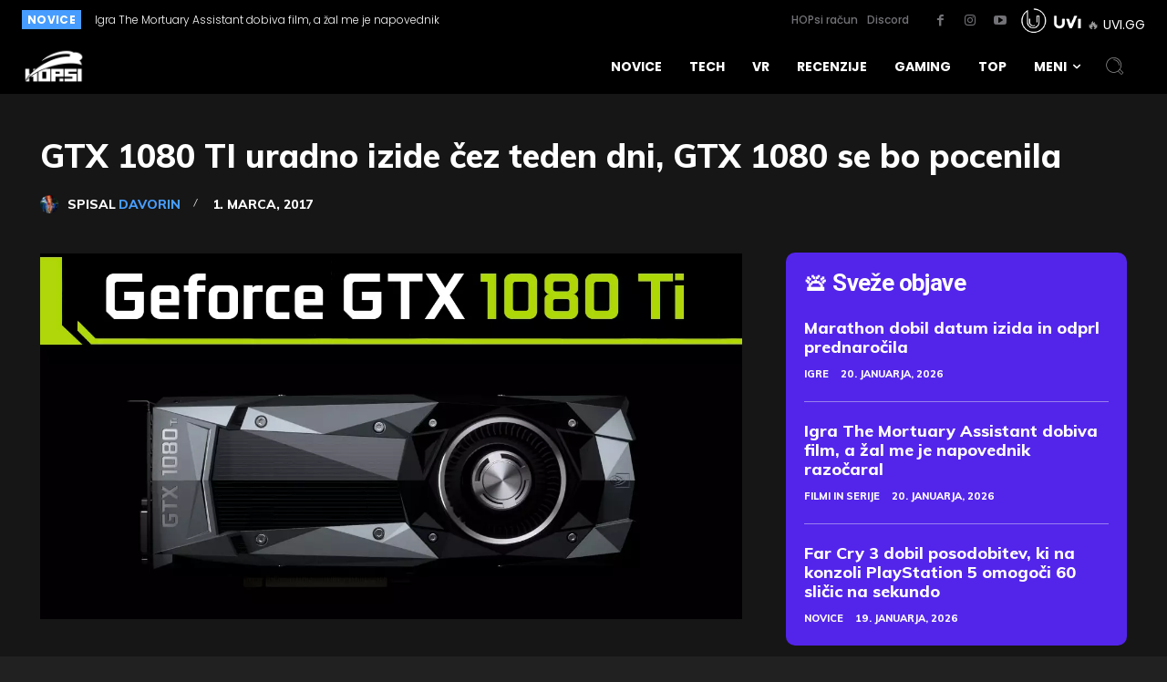

--- FILE ---
content_type: text/html; charset=UTF-8
request_url: https://hop.si/2017/03/01/gtx-1080-ti-uradno-izide-cez-teden-dni-gtx-1080-se-bo-pocenila/
body_size: 68346
content:
<!doctype html >
<html lang="sl-SI" prefix="og: https://ogp.me/ns#">
<head>
    <meta charset="UTF-8" />
    <title>GTX 1080 TI uradno izide čez teden dni, GTX 1080 se bo pocenila</title>
    <meta name="viewport" content="width=device-width, initial-scale=1.0">
    <link rel="pingback" href="https://hop.si/xmlrpc.php" />
    	<style>img:is([sizes="auto" i], [sizes^="auto," i]) { contain-intrinsic-size: 3000px 1500px }</style>
	<link rel="apple-touch-icon" sizes="76x76" href="https://hop.si/wp-content/uploads/2019/01/Asset-5-100.jpg"/><link rel="apple-touch-icon" sizes="120x120" href="https://hop.si/wp-content/uploads/2019/01/Asset-5-100.jpg"/><link rel="apple-touch-icon" sizes="152x152" href="https://hop.si/wp-content/uploads/2019/01/Asset-5-100.jpg"/><link rel="apple-touch-icon" sizes="114x114" href="https://hop.si/wp-content/uploads/2019/01/Asset-5-100.jpg"/><link rel="apple-touch-icon" sizes="144x144" href="https://hop.si/wp-content/uploads/2019/01/Asset-5-100.jpg"/>
<!-- Search Engine Optimization by Rank Math PRO - https://rankmath.com/ -->
<meta name="description" content="Še nedavno smo pisali o tem, da bo GTX 1080 Ti izšla konec marca. Temu očitno ni tako, saj jo bomo na policah dočakali že čez teden dni."/>
<meta name="robots" content="follow, index, max-snippet:-1, max-video-preview:-1, max-image-preview:large"/>
<link rel="canonical" href="https://hop.si/2017/03/01/gtx-1080-ti-uradno-izide-cez-teden-dni-gtx-1080-se-bo-pocenila/" />
<meta property="og:locale" content="sl_SI" />
<meta property="og:type" content="article" />
<meta property="og:title" content="GTX 1080 TI uradno izide čez teden dni, GTX 1080 se bo pocenila" />
<meta property="og:description" content="Še nedavno smo pisali o tem, da bo GTX 1080 Ti izšla konec marca. Temu očitno ni tako, saj jo bomo na policah dočakali že čez teden dni." />
<meta property="og:url" content="https://hop.si/2017/03/01/gtx-1080-ti-uradno-izide-cez-teden-dni-gtx-1080-se-bo-pocenila/" />
<meta property="og:site_name" content="HOPsi" />
<meta property="article:publisher" content="https://www.facebook.com/HOPsinovice/" />
<meta property="article:tag" content="1080" />
<meta property="article:tag" content="1080 ti" />
<meta property="article:tag" content="amd" />
<meta property="article:tag" content="amd fury" />
<meta property="article:tag" content="grafična" />
<meta property="article:tag" content="nova grafična" />
<meta property="article:tag" content="nvidia" />
<meta property="article:tag" content="osvežitev" />
<meta property="article:tag" content="pascal" />
<meta property="article:tag" content="rx 480" />
<meta property="article:tag" content="VEGA" />
<meta property="article:section" content="Novice" />
<meta property="og:updated_time" content="2017-03-01T11:58:14+01:00" />
<meta property="og:image" content="https://hop.si/wp-content/uploads/2017/02/Nvidia-GTX-1080-Ti-Featured.jpg" />
<meta property="og:image:secure_url" content="https://hop.si/wp-content/uploads/2017/02/Nvidia-GTX-1080-Ti-Featured.jpg" />
<meta property="og:image:width" content="1273" />
<meta property="og:image:height" content="740" />
<meta property="og:image:alt" content="GTX 1080 TI uradno izide čez teden dni, GTX 1080 se bo pocenila" />
<meta property="og:image:type" content="image/jpeg" />
<meta property="article:published_time" content="2017-03-01T10:45:38+01:00" />
<meta property="article:modified_time" content="2017-03-01T11:58:14+01:00" />
<meta name="twitter:card" content="summary_large_image" />
<meta name="twitter:title" content="GTX 1080 TI uradno izide čez teden dni, GTX 1080 se bo pocenila" />
<meta name="twitter:description" content="Še nedavno smo pisali o tem, da bo GTX 1080 Ti izšla konec marca. Temu očitno ni tako, saj jo bomo na policah dočakali že čez teden dni." />
<meta name="twitter:image" content="https://hop.si/wp-content/uploads/2017/02/Nvidia-GTX-1080-Ti-Featured.jpg" />
<script type="application/ld+json" class="rank-math-schema-pro">{"@context":"https://schema.org","@graph":[{"@type":"Organization","@id":"https://hop.si/#organization","name":"HOPsi","url":"https://hop.si","sameAs":["https://www.facebook.com/HOPsinovice/","https://www.instagram.com/hop.si/","https://www.youtube.com/user/eIGREsi"],"logo":{"@type":"ImageObject","@id":"https://hop.si/#logo","url":"https://hop.si/wp-content/uploads/2025/11/hop1-1.png","contentUrl":"https://hop.si/wp-content/uploads/2025/11/hop1-1.png","caption":"HOPsi","inLanguage":"sl-SI","width":"112","height":"114"}},{"@type":"WebSite","@id":"https://hop.si/#website","url":"https://hop.si","name":"HOPsi","alternateName":"HOP.si","publisher":{"@id":"https://hop.si/#organization"},"inLanguage":"sl-SI"},{"@type":"ImageObject","@id":"https://hop.si/wp-content/uploads/2017/02/Nvidia-GTX-1080-Ti-Featured.jpg","url":"https://hop.si/wp-content/uploads/2017/02/Nvidia-GTX-1080-Ti-Featured.jpg","width":"1273","height":"740","inLanguage":"sl-SI"},{"@type":"BreadcrumbList","@id":"https://hop.si/2017/03/01/gtx-1080-ti-uradno-izide-cez-teden-dni-gtx-1080-se-bo-pocenila/#breadcrumb","itemListElement":[{"@type":"ListItem","position":"1","item":{"@id":"https://hop.si","name":"Naslovnica"}},{"@type":"ListItem","position":"2","item":{"@id":"https://hop.si/2017/03/01/gtx-1080-ti-uradno-izide-cez-teden-dni-gtx-1080-se-bo-pocenila/","name":"GTX 1080 TI uradno izide \u010dez teden dni, GTX 1080 se bo pocenila"}}]},{"@type":"WebPage","@id":"https://hop.si/2017/03/01/gtx-1080-ti-uradno-izide-cez-teden-dni-gtx-1080-se-bo-pocenila/#webpage","url":"https://hop.si/2017/03/01/gtx-1080-ti-uradno-izide-cez-teden-dni-gtx-1080-se-bo-pocenila/","name":"GTX 1080 TI uradno izide \u010dez teden dni, GTX 1080 se bo pocenila","datePublished":"2017-03-01T10:45:38+01:00","dateModified":"2017-03-01T11:58:14+01:00","isPartOf":{"@id":"https://hop.si/#website"},"primaryImageOfPage":{"@id":"https://hop.si/wp-content/uploads/2017/02/Nvidia-GTX-1080-Ti-Featured.jpg"},"inLanguage":"sl-SI","breadcrumb":{"@id":"https://hop.si/2017/03/01/gtx-1080-ti-uradno-izide-cez-teden-dni-gtx-1080-se-bo-pocenila/#breadcrumb"}},{"@type":"Person","@id":"https://hop.si/author/chickchock/","name":"Davorin","url":"https://hop.si/author/chickchock/","image":{"@type":"ImageObject","@id":"https://hop.si/wp-content/uploads/2019/08/ECbOZCtWsAICS1R-96x96.jpg","url":"https://hop.si/wp-content/uploads/2019/08/ECbOZCtWsAICS1R-96x96.jpg","caption":"Davorin","inLanguage":"sl-SI"},"sameAs":["https://www.youtube.com/user/eIGREsi"],"worksFor":{"@id":"https://hop.si/#organization"}},{"@type":"NewsArticle","headline":"GTX 1080 TI uradno izide \u010dez teden dni, GTX 1080 se bo pocenila","datePublished":"2017-03-01T10:45:38+01:00","dateModified":"2017-03-01T11:58:14+01:00","author":{"@id":"https://hop.si/author/chickchock/","name":"Davorin"},"publisher":{"@id":"https://hop.si/#organization"},"description":"\u0160e nedavno smo pisali o tem, da bo GTX 1080 Ti iz\u0161la konec marca. Temu o\u010ditno ni tako, saj jo bomo na policah do\u010dakali \u017ee \u010dez teden dni.","copyrightYear":"2017","copyrightHolder":{"@id":"https://hop.si/#organization"},"name":"GTX 1080 TI uradno izide \u010dez teden dni, GTX 1080 se bo pocenila","@id":"https://hop.si/2017/03/01/gtx-1080-ti-uradno-izide-cez-teden-dni-gtx-1080-se-bo-pocenila/#richSnippet","isPartOf":{"@id":"https://hop.si/2017/03/01/gtx-1080-ti-uradno-izide-cez-teden-dni-gtx-1080-se-bo-pocenila/#webpage"},"image":{"@id":"https://hop.si/wp-content/uploads/2017/02/Nvidia-GTX-1080-Ti-Featured.jpg"},"inLanguage":"sl-SI","mainEntityOfPage":{"@id":"https://hop.si/2017/03/01/gtx-1080-ti-uradno-izide-cez-teden-dni-gtx-1080-se-bo-pocenila/#webpage"}}]}</script>
<!-- /Rank Math WordPress SEO plugin -->

<link rel='dns-prefetch' href='//platform-api.sharethis.com' />
<link rel='dns-prefetch' href='//ana.uvihost.com' />
<link rel='dns-prefetch' href='//cdnjs.cloudflare.com' />
<link rel='dns-prefetch' href='//fonts.googleapis.com' />
<link rel='dns-prefetch' href='//hop.si' />
<link rel="alternate" type="application/rss+xml" title="HOPsi &raquo; Vir" href="https://hop.si/feed/" />
<link rel="alternate" type="application/rss+xml" title="HOPsi &raquo; Vir komentarjev" href="https://hop.si/comments/feed/" />
<link rel="alternate" type="application/rss+xml" title="HOPsi &raquo; GTX 1080 TI uradno izide čez teden dni, GTX 1080 se bo pocenila Vir komentarjev" href="https://hop.si/2017/03/01/gtx-1080-ti-uradno-izide-cez-teden-dni-gtx-1080-se-bo-pocenila/feed/" />
<style id='wp-emoji-styles-inline-css' type='text/css'>

	img.wp-smiley, img.emoji {
		display: inline !important;
		border: none !important;
		box-shadow: none !important;
		height: 1em !important;
		width: 1em !important;
		margin: 0 0.07em !important;
		vertical-align: -0.1em !important;
		background: none !important;
		padding: 0 !important;
	}
</style>
<link rel='stylesheet' id='wp-block-library-css' href='https://hop.si/wp-includes/css/dist/block-library/style.css?ver=6.8.3' type='text/css' media='all' />
<style id='classic-theme-styles-inline-css' type='text/css'>
/**
 * These rules are needed for backwards compatibility.
 * They should match the button element rules in the base theme.json file.
 */
.wp-block-button__link {
	color: #ffffff;
	background-color: #32373c;
	border-radius: 9999px; /* 100% causes an oval, but any explicit but really high value retains the pill shape. */

	/* This needs a low specificity so it won't override the rules from the button element if defined in theme.json. */
	box-shadow: none;
	text-decoration: none;

	/* The extra 2px are added to size solids the same as the outline versions.*/
	padding: calc(0.667em + 2px) calc(1.333em + 2px);

	font-size: 1.125em;
}

.wp-block-file__button {
	background: #32373c;
	color: #ffffff;
	text-decoration: none;
}

</style>
<link rel='stylesheet' id='wp-components-css' href='https://hop.si/wp-includes/css/dist/components/style.css?ver=6.8.3' type='text/css' media='all' />
<link rel='stylesheet' id='wp-preferences-css' href='https://hop.si/wp-includes/css/dist/preferences/style.css?ver=6.8.3' type='text/css' media='all' />
<link rel='stylesheet' id='wp-block-editor-css' href='https://hop.si/wp-includes/css/dist/block-editor/style.css?ver=6.8.3' type='text/css' media='all' />
<link rel='stylesheet' id='wp-reusable-blocks-css' href='https://hop.si/wp-includes/css/dist/reusable-blocks/style.css?ver=6.8.3' type='text/css' media='all' />
<link rel='stylesheet' id='wp-patterns-css' href='https://hop.si/wp-includes/css/dist/patterns/style.css?ver=6.8.3' type='text/css' media='all' />
<link rel='stylesheet' id='wp-editor-css' href='https://hop.si/wp-includes/css/dist/editor/style.css?ver=6.8.3' type='text/css' media='all' />
<link rel='stylesheet' id='algori_360_image-cgb-style-css-css' href='https://hop.si/wp-content/plugins/360-image/dist/blocks.style.build.css' type='text/css' media='all' />
<style id='icgb-image-compare-style-inline-css' type='text/css'>
.wp-block-icgb-image-compare .icv__label{bottom:auto!important;top:50%!important;transform:translateY(-50%)!important}

</style>
<style id='kobune-image-hotspot-style-inline-css' type='text/css'>
.image-hotspot-block .choose-image-placeholder{align-items:center;background:#eff5f5;border-radius:8px;box-sizing:border-box;display:flex;justify-content:center;padding:28px}.image-hotspot-block-container.alignfull .image-hotspot,.image-hotspot-block-container.alignwide .image-hotspot,.wp-block[data-align=full] .image-hotspot,.wp-block[data-align=wide] .image-hotspot{width:100%}.image-hotspot-block-container.alignfull .image-hotspot img,.image-hotspot-block-container.alignwide .image-hotspot img,.wp-block[data-align=full] .image-hotspot img,.wp-block[data-align=wide] .image-hotspot img{height:auto;width:100%}.wp-block-kobune-image-hotspot{line-height:0}.image-hotspot{display:inline-block;line-height:0;position:relative}.image-hotspot ::-moz-selection{background:none}.image-hotspot ::selection{background:none}.image-hotspot .helper-message{-webkit-backdrop-filter:blur(5px);backdrop-filter:blur(5px);background:hsla(0,0%,100%,.6);border-radius:8px;bottom:16px;font-size:16px;left:16px;opacity:0;padding:28px;position:absolute;transition:.2s;visibility:hidden}.image-hotspot .helper-message.visible{opacity:1;visibility:visible}.image-hotspot .dot{background:var(--dot-background);background-clip:padding-box!important;border-color:var(--dot-borderColor);border-radius:50%;border-style:solid;border-width:var(--dot-borderWidth);cursor:pointer;height:var(--dot-size);left:calc(var(--dot-pos-x) - (var(--dot-size) + var(--dot-borderWidth))/2);position:absolute;top:calc(var(--dot-pos-y) - (var(--dot-size) + var(--dot-borderWidth))/2);width:var(--dot-size);z-index:9}.image-hotspot .dot.pulsating:before{border-radius:50%;box-shadow:0 0 0 0 var(--dot-background);content:"";height:100%;position:absolute;transform:scale(1);width:100%}.image-hotspot .dot.pulsating--always:before,.image-hotspot .dot.pulsating--on-focused.focused:before,.image-hotspot .dot.pulsating--on-hover-and-focused.focused:before,.image-hotspot .dot.pulsating--on-hover-and-focused:hover:before,.image-hotspot .dot.pulsating--on-hover:hover:before{animation:pulse 2s infinite}@keyframes pulse{0%{box-shadow:0 0 0 0 rgba(var(--dot-color_r),var(--dot-color_g),var(--dot-color_b),.7);transform:scale(.95)}70%{box-shadow:0 0 0 10px rgba(var(--dot-color_r),var(--dot-color_g),var(--dot-color_b),0);transform:scale(1)}to{box-shadow:0 0 0 0 rgba(var(--dot-color_r),var(--dot-color_g),var(--dot-color_b),0);transform:scale(.95)}}.image-hotspot .dot__tooltip{--tooltip-triangle-size:8px;align-items:center;background:var(--tooltip-background);border-radius:8px;box-shadow:0 2px 6px rgba(0,0,0,.2);box-sizing:border-box;display:none;font-size:16px;height:var(--tooltip-height);line-height:1rem;position:absolute;width:var(--tooltip-width);z-index:9}.image-hotspot .dot__tooltip .tooltip-container{box-sizing:border-box;display:flex;flex-direction:column;justify-content:center;line-height:0}.image-hotspot .dot__tooltip .tooltip-container__block--media{height:100%;width:100%}.image-hotspot .dot__tooltip .tooltip-container__block__text{line-height:100%}.image-hotspot .dot__tooltip .tooltip-container__block__text b,.image-hotspot .dot__tooltip .tooltip-container__block__text h1,.image-hotspot .dot__tooltip .tooltip-container__block__text h2,.image-hotspot .dot__tooltip .tooltip-container__block__text h3,.image-hotspot .dot__tooltip .tooltip-container__block__text p{margin:0}.image-hotspot .dot__tooltip .tooltip-container__block__media{background-position:50%;background-size:cover;height:100%;width:100%}.image-hotspot .dot__tooltip.top{bottom:calc(var(--dot-size) + var(--tooltip-triangle-size) + 8px);margin-left:calc(var(--tooltip-actual-width)*-1/2 + var(--dot-size)/2)}.image-hotspot .dot__tooltip.top:after{border-left:var(--tooltip-triangle-size) solid transparent;border-right:var(--tooltip-triangle-size) solid transparent;border-top:var(--tooltip-triangle-size) solid var(--tooltip-background);bottom:calc(var(--tooltip-triangle-size)*-1);left:50%;margin-left:calc(var(--tooltip-triangle-size)*-1)}.image-hotspot .dot__tooltip.left{margin-top:calc(var(--tooltip-actual-height)*-1/2 + var(--dot-size)/2);right:calc(var(--dot-size) + var(--tooltip-triangle-size) + 8px)}.image-hotspot .dot__tooltip.left:after{border-bottom:var(--tooltip-triangle-size) solid transparent;border-left:var(--tooltip-triangle-size) solid var(--tooltip-background);border-top:var(--tooltip-triangle-size) solid transparent;bottom:calc(var(--tooltip-actual-height)/2 - var(--tooltip-triangle-size));right:calc(var(--tooltip-triangle-size)*-1)}.image-hotspot .dot__tooltip.right{left:calc(var(--dot-size) + var(--tooltip-triangle-size) + 8px);margin-top:calc(var(--tooltip-actual-height)*-1/2 + var(--dot-size)/2)}.image-hotspot .dot__tooltip.right:after{border-bottom:var(--tooltip-triangle-size) solid transparent;border-right:var(--tooltip-triangle-size) solid var(--tooltip-background);border-top:var(--tooltip-triangle-size) solid transparent;bottom:calc(var(--tooltip-actual-height)/2 - var(--tooltip-triangle-size));left:calc(var(--tooltip-triangle-size)*-1)}.image-hotspot .dot__tooltip.bottom{margin-left:calc(var(--tooltip-actual-width)*-1/2 + var(--dot-size)/2);margin-top:calc(var(--dot-size) + var(--tooltip-triangle-size) + 8px)}.image-hotspot .dot__tooltip.bottom:after{border-bottom:var(--tooltip-triangle-size) solid var(--tooltip-background);border-left:var(--tooltip-triangle-size) solid transparent;border-right:var(--tooltip-triangle-size) solid transparent;left:50%;margin-left:calc(var(--tooltip-triangle-size)*-1);top:calc(var(--tooltip-triangle-size)*-1)}.image-hotspot .dot__tooltip.triangle:after{content:"";display:block;height:0;position:absolute;width:0}.image-hotspot .dot.focused,.image-hotspot .dot.forced-focused{z-index:99}.image-hotspot .dot.focused .dot__tooltip,.image-hotspot .dot.forced-focused .dot__tooltip{display:block;opacity:0}.image-hotspot .dot.focused .dot__tooltip.visible,.image-hotspot .dot.forced-focused .dot__tooltip.visible{opacity:1}.image-hotspot-products-settings .dot-card{border:1px solid #d6e4e5;border-radius:4px;box-shadow:0 0 0 rgba(214,228,229,0);box-sizing:border-box;margin-bottom:16px;overflow:hidden;transition:.3s;width:100%}.image-hotspot-products-settings .dot-card.focused{box-shadow:0 0 8px #d6e4e5}.image-hotspot-products-settings .dot-card__header{align-items:center;background:#d6e4e5;display:flex;justify-content:space-between;padding:8px}.image-hotspot-products-settings .dot-card__header__left{align-items:center;display:flex}.image-hotspot-products-settings .dot-card__header__left svg{height:14px;margin-right:8px}.image-hotspot-products-settings .dot-card__header__right{color:#eb6440;height:12px}.image-hotspot-products-settings .dot-card__header__right .dashicon{cursor:pointer;font-size:12px}.image-hotspot-products-settings .dot-card__setting{margin-bottom:8px}.image-hotspot-products-settings .dot-card__setting:last-of-type{margin-bottom:0}.image-hotspot-products-settings .dot-card__setting__label{font-size:10px;font-weight:600;margin-bottom:8px;opacity:.6}.image-hotspot-products-settings .dot-card__setting__info{background:#bef;border-radius:4px;color:#059;font-size:12px;margin-bottom:8px;padding:8px}.image-hotspot-products-settings .dot-card__setting select{width:100%}.image-hotspot-products-settings .dot-card__setting .block-picker{border:1px solid #ccc;box-shadow:none!important}.image-hotspot-products-settings .dot-card .tooltip-builder{margin-left:-16px;margin-right:-16px;padding:8px}.image-hotspot-products-settings .dot-card .tooltip-builder .tooltip-builder-container{background:#fff;background:#f1f4f4;border:1px solid #ccc;border-radius:4px;margin-bottom:16px}.image-hotspot-products-settings .dot-card .tooltip-builder .tooltip-builder-container:last-of-type{margin-bottom:0}.image-hotspot-products-settings .dot-card .tooltip-builder .tooltip-builder-container .tooltip-block{background:#fff;border:1px dashed #ccc;border-radius:4px;margin:2px;overflow:hidden}.image-hotspot-products-settings .dot-card .tooltip-builder .tooltip-builder-container .tooltip-block.focused{border-color:var(--wp-admin-theme-color);border-style:solid;box-shadow:0 0 2px var(--wp-admin-theme-color);position:relative;z-index:9}.image-hotspot-products-settings .dot-card .tooltip-builder .tooltip-builder-container .tooltip-block.focused .tooltip-block__always-visible{cursor:zoom-out}.image-hotspot-products-settings .dot-card .tooltip-builder .tooltip-builder-container .tooltip-block.focused .tooltip-block__drawer{display:block}.image-hotspot-products-settings .dot-card .tooltip-builder .tooltip-builder-container .tooltip-block--new .tooltip-block__always-visible{cursor:inherit}.image-hotspot-products-settings .dot-card .tooltip-builder .tooltip-builder-container .tooltip-block--new .tooltip-block__always-visible__new-block-type{margin-right:8px}.image-hotspot-products-settings .dot-card .tooltip-builder .tooltip-builder-container .tooltip-block--new .tooltip-block__always-visible__new-block-type select{min-width:0;width:100%}.image-hotspot-products-settings .dot-card .tooltip-builder .tooltip-builder-container .tooltip-block--new .tooltip-block__always-visible__new-block-button{background:var(--wp-admin-theme-color);border-radius:4px;color:#fff;cursor:pointer;font-style:normal;padding:6px 8px;white-space:nowrap}.image-hotspot-products-settings .dot-card .tooltip-builder .tooltip-builder-container .tooltip-block--new .tooltip-block__always-visible__new-block-button:hover{background:var(--wp-admin-theme-color-darker-10)}.image-hotspot-products-settings .dot-card .tooltip-builder .tooltip-builder-container .tooltip-block__always-visible{align-items:center;cursor:zoom-in;display:flex;font-style:italic;justify-content:space-between;padding:8px}.image-hotspot-products-settings .dot-card .tooltip-builder .tooltip-builder-container .tooltip-block__always-visible__controls{align-items:center;display:flex;justify-content:center}.image-hotspot-products-settings .dot-card .tooltip-builder .tooltip-builder-container .tooltip-block__always-visible__controls .delete{color:#eb6440;cursor:pointer;font-size:12px;height:12px;margin-right:8px}.image-hotspot-products-settings .dot-card .tooltip-builder .tooltip-builder-container .tooltip-block__always-visible__controls .navigation{display:flex;flex-direction:column}.image-hotspot-products-settings .dot-card .tooltip-builder .tooltip-builder-container .tooltip-block__always-visible__controls .navigation .nav-down,.image-hotspot-products-settings .dot-card .tooltip-builder .tooltip-builder-container .tooltip-block__always-visible__controls .navigation .nav-up{cursor:pointer;opacity:.6}.image-hotspot-products-settings .dot-card .tooltip-builder .tooltip-builder-container .tooltip-block__always-visible__controls .navigation .nav-down.disabled,.image-hotspot-products-settings .dot-card .tooltip-builder .tooltip-builder-container .tooltip-block__always-visible__controls .navigation .nav-up.disabled{opacity:.4;pointer-events:none}.image-hotspot-products-settings .dot-card .tooltip-builder .tooltip-builder-container .tooltip-block__always-visible__controls .navigation .nav-down:hover,.image-hotspot-products-settings .dot-card .tooltip-builder .tooltip-builder-container .tooltip-block__always-visible__controls .navigation .nav-up:hover{opacity:1}.image-hotspot-products-settings .dot-card .tooltip-builder .tooltip-builder-container .tooltip-block__drawer{background:#fff;border-top:1px solid #ccc;display:none;padding:8px}.image-hotspot-products-settings .dot-card .tooltip-builder .tooltip-builder-container .tooltip-block__drawer .two-cols{display:grid;gap:8px;grid-template-columns:1fr 1fr}.image-hotspot-products-settings .dot-card .tooltip-builder .tooltip-builder-container .tooltip-block__drawer .tooltip-block__setting{margin-bottom:8px}.image-hotspot-products-settings .dot-card .tooltip-builder .tooltip-builder-container .tooltip-block__drawer .tooltip-block__setting:last-of-type{margin-bottom:0}.image-hotspot-products-settings .dot-card .tooltip-builder .tooltip-builder-container .tooltip-block__drawer .tooltip-block__setting .components-base-control{margin-bottom:0!important}.image-hotspot-products-settings .dot-card .tooltip-builder .tooltip-builder-container .tooltip-block__drawer .tooltip-block__setting__label{font-size:10px;font-weight:600;margin-bottom:4px;opacity:.6}.image-hotspot-products-settings .dot-card .tooltip-builder .tooltip-builder-container .tooltip-block__drawer .tooltip-block__setting input,.image-hotspot-products-settings .dot-card .tooltip-builder .tooltip-builder-container .tooltip-block__drawer .tooltip-block__setting select,.image-hotspot-products-settings .dot-card .tooltip-builder .tooltip-builder-container .tooltip-block__drawer .tooltip-block__setting textarea{box-sizing:border-box;width:100%}.image-hotspot-products-settings .dot-card .tooltip-builder .tooltip-builder-container .tooltip-block__drawer .tooltip-block__setting .components-unit-control__select{font-size:12px}.image-hotspot-products-settings .dot-card .tooltip-builder .tooltip-builder-container__footer{display:flex}.image-hotspot-products-settings .dot-card .tooltip-builder .tooltip-builder-container__footer .dashicon{font-size:18px;height:18px;margin-right:8px}.image-hotspot-products-settings .dot-card .tooltip-builder .tooltip-builder-container__footer .add-block-button{align-items:center;background:var(--wp-admin-theme-color);color:#fff;cursor:pointer;display:flex;flex:1;justify-content:center;padding:8px;position:relative}.image-hotspot-products-settings .dot-card .tooltip-builder .tooltip-builder-container__footer .add-block-button:hover{background:var(--wp-admin-theme-color-darker-10)}.image-hotspot-products-settings .dot-card .tooltip-builder .tooltip-builder-container__footer .container-settings-toggle-button{align-items:center;background:#fff;border:1px solid var(--wp-admin-theme-color);color:var(--wp-admin-theme-color);cursor:pointer;display:flex;flex:1;justify-content:center;padding:8px}.image-hotspot-products-settings .dot-card .tooltip-builder .tooltip-builder-container__footer .container-settings-toggle-button:hover{border:1px solid var(--wp-admin-theme-color-darker-10);color:var(--wp-admin-theme-color-darker-10)}.image-hotspot-products-settings .dot-card .tooltip-builder .tooltip-builder-container__footer .container-settings-toggle-button.toggled .dashicon{transform:rotate(180deg)}.image-hotspot-products-settings .dot-card .tooltip-builder .tooltip-builder-container__settings{display:none;padding:16px 8px}.image-hotspot-products-settings .dot-card .tooltip-builder .tooltip-builder-container__settings.toggled{display:block}.image-hotspot-products-settings .dot-card .tooltip-builder .tooltip-builder-container__settings__setting{margin-bottom:8px}.image-hotspot-products-settings .dot-card .tooltip-builder .tooltip-builder-container__settings__setting:last-of-type{margin-bottom:0}.image-hotspot-products-settings .dot-card .tooltip-builder .tooltip-builder-container__settings__setting .components-base-control{margin-bottom:0!important}.image-hotspot-products-settings .dot-card .tooltip-builder .tooltip-builder-container__settings__setting__label{font-size:10px;font-weight:600;margin-bottom:4px;opacity:.6}.components-panel__body.has-sub-panels{padding-bottom:0}.components-panel__body.has-sub-panels>.components-panel__body-title{margin-bottom:0}.components-panel__body.sub-panel{margin-left:-16px;margin-right:-16px}.components-panel__body.sub-panel .components-panel__body-toggle.components-button{padding:12px 48px 12px 28px}

</style>
<style id='tropicalista-pdfembed-style-inline-css' type='text/css'>
.wp-block-tropicalista-pdfembed{height:500px}

</style>
<style id='wppb-content-restriction-start-style-inline-css' type='text/css'>


</style>
<style id='wppb-content-restriction-end-style-inline-css' type='text/css'>


</style>
<style id='wppb-edit-profile-style-inline-css' type='text/css'>


</style>
<style id='wppb-login-style-inline-css' type='text/css'>


</style>
<style id='wppb-recover-password-style-inline-css' type='text/css'>


</style>
<style id='wppb-register-style-inline-css' type='text/css'>


</style>
<link rel='stylesheet' id='icgb__image-compare-viewer-css-css' href='https://hop.si/wp-content/plugins/image-compare-block/lib//css/image-compare-viewer.css?ver=1.6.2' type='text/css' media='all' />
<link rel='stylesheet' id='mpp_gutenberg-css' href='https://hop.si/wp-content/plugins/profile-builder/add-ons-free/user-profile-picture/dist/blocks.style.build.css?ver=2.6.0' type='text/css' media='all' />
<style id='global-styles-inline-css' type='text/css'>
:root{--wp--preset--aspect-ratio--square: 1;--wp--preset--aspect-ratio--4-3: 4/3;--wp--preset--aspect-ratio--3-4: 3/4;--wp--preset--aspect-ratio--3-2: 3/2;--wp--preset--aspect-ratio--2-3: 2/3;--wp--preset--aspect-ratio--16-9: 16/9;--wp--preset--aspect-ratio--9-16: 9/16;--wp--preset--color--black: #000000;--wp--preset--color--cyan-bluish-gray: #abb8c3;--wp--preset--color--white: #ffffff;--wp--preset--color--pale-pink: #f78da7;--wp--preset--color--vivid-red: #cf2e2e;--wp--preset--color--luminous-vivid-orange: #ff6900;--wp--preset--color--luminous-vivid-amber: #fcb900;--wp--preset--color--light-green-cyan: #7bdcb5;--wp--preset--color--vivid-green-cyan: #00d084;--wp--preset--color--pale-cyan-blue: #8ed1fc;--wp--preset--color--vivid-cyan-blue: #0693e3;--wp--preset--color--vivid-purple: #9b51e0;--wp--preset--gradient--vivid-cyan-blue-to-vivid-purple: linear-gradient(135deg,rgba(6,147,227,1) 0%,rgb(155,81,224) 100%);--wp--preset--gradient--light-green-cyan-to-vivid-green-cyan: linear-gradient(135deg,rgb(122,220,180) 0%,rgb(0,208,130) 100%);--wp--preset--gradient--luminous-vivid-amber-to-luminous-vivid-orange: linear-gradient(135deg,rgba(252,185,0,1) 0%,rgba(255,105,0,1) 100%);--wp--preset--gradient--luminous-vivid-orange-to-vivid-red: linear-gradient(135deg,rgba(255,105,0,1) 0%,rgb(207,46,46) 100%);--wp--preset--gradient--very-light-gray-to-cyan-bluish-gray: linear-gradient(135deg,rgb(238,238,238) 0%,rgb(169,184,195) 100%);--wp--preset--gradient--cool-to-warm-spectrum: linear-gradient(135deg,rgb(74,234,220) 0%,rgb(151,120,209) 20%,rgb(207,42,186) 40%,rgb(238,44,130) 60%,rgb(251,105,98) 80%,rgb(254,248,76) 100%);--wp--preset--gradient--blush-light-purple: linear-gradient(135deg,rgb(255,206,236) 0%,rgb(152,150,240) 100%);--wp--preset--gradient--blush-bordeaux: linear-gradient(135deg,rgb(254,205,165) 0%,rgb(254,45,45) 50%,rgb(107,0,62) 100%);--wp--preset--gradient--luminous-dusk: linear-gradient(135deg,rgb(255,203,112) 0%,rgb(199,81,192) 50%,rgb(65,88,208) 100%);--wp--preset--gradient--pale-ocean: linear-gradient(135deg,rgb(255,245,203) 0%,rgb(182,227,212) 50%,rgb(51,167,181) 100%);--wp--preset--gradient--electric-grass: linear-gradient(135deg,rgb(202,248,128) 0%,rgb(113,206,126) 100%);--wp--preset--gradient--midnight: linear-gradient(135deg,rgb(2,3,129) 0%,rgb(40,116,252) 100%);--wp--preset--font-size--small: 11px;--wp--preset--font-size--medium: 20px;--wp--preset--font-size--large: 32px;--wp--preset--font-size--x-large: 42px;--wp--preset--font-size--regular: 15px;--wp--preset--font-size--larger: 50px;--wp--preset--spacing--20: 0.44rem;--wp--preset--spacing--30: 0.67rem;--wp--preset--spacing--40: 1rem;--wp--preset--spacing--50: 1.5rem;--wp--preset--spacing--60: 2.25rem;--wp--preset--spacing--70: 3.38rem;--wp--preset--spacing--80: 5.06rem;--wp--preset--shadow--natural: 6px 6px 9px rgba(0, 0, 0, 0.2);--wp--preset--shadow--deep: 12px 12px 50px rgba(0, 0, 0, 0.4);--wp--preset--shadow--sharp: 6px 6px 0px rgba(0, 0, 0, 0.2);--wp--preset--shadow--outlined: 6px 6px 0px -3px rgba(255, 255, 255, 1), 6px 6px rgba(0, 0, 0, 1);--wp--preset--shadow--crisp: 6px 6px 0px rgba(0, 0, 0, 1);}:where(.is-layout-flex){gap: 0.5em;}:where(.is-layout-grid){gap: 0.5em;}body .is-layout-flex{display: flex;}.is-layout-flex{flex-wrap: wrap;align-items: center;}.is-layout-flex > :is(*, div){margin: 0;}body .is-layout-grid{display: grid;}.is-layout-grid > :is(*, div){margin: 0;}:where(.wp-block-columns.is-layout-flex){gap: 2em;}:where(.wp-block-columns.is-layout-grid){gap: 2em;}:where(.wp-block-post-template.is-layout-flex){gap: 1.25em;}:where(.wp-block-post-template.is-layout-grid){gap: 1.25em;}.has-black-color{color: var(--wp--preset--color--black) !important;}.has-cyan-bluish-gray-color{color: var(--wp--preset--color--cyan-bluish-gray) !important;}.has-white-color{color: var(--wp--preset--color--white) !important;}.has-pale-pink-color{color: var(--wp--preset--color--pale-pink) !important;}.has-vivid-red-color{color: var(--wp--preset--color--vivid-red) !important;}.has-luminous-vivid-orange-color{color: var(--wp--preset--color--luminous-vivid-orange) !important;}.has-luminous-vivid-amber-color{color: var(--wp--preset--color--luminous-vivid-amber) !important;}.has-light-green-cyan-color{color: var(--wp--preset--color--light-green-cyan) !important;}.has-vivid-green-cyan-color{color: var(--wp--preset--color--vivid-green-cyan) !important;}.has-pale-cyan-blue-color{color: var(--wp--preset--color--pale-cyan-blue) !important;}.has-vivid-cyan-blue-color{color: var(--wp--preset--color--vivid-cyan-blue) !important;}.has-vivid-purple-color{color: var(--wp--preset--color--vivid-purple) !important;}.has-black-background-color{background-color: var(--wp--preset--color--black) !important;}.has-cyan-bluish-gray-background-color{background-color: var(--wp--preset--color--cyan-bluish-gray) !important;}.has-white-background-color{background-color: var(--wp--preset--color--white) !important;}.has-pale-pink-background-color{background-color: var(--wp--preset--color--pale-pink) !important;}.has-vivid-red-background-color{background-color: var(--wp--preset--color--vivid-red) !important;}.has-luminous-vivid-orange-background-color{background-color: var(--wp--preset--color--luminous-vivid-orange) !important;}.has-luminous-vivid-amber-background-color{background-color: var(--wp--preset--color--luminous-vivid-amber) !important;}.has-light-green-cyan-background-color{background-color: var(--wp--preset--color--light-green-cyan) !important;}.has-vivid-green-cyan-background-color{background-color: var(--wp--preset--color--vivid-green-cyan) !important;}.has-pale-cyan-blue-background-color{background-color: var(--wp--preset--color--pale-cyan-blue) !important;}.has-vivid-cyan-blue-background-color{background-color: var(--wp--preset--color--vivid-cyan-blue) !important;}.has-vivid-purple-background-color{background-color: var(--wp--preset--color--vivid-purple) !important;}.has-black-border-color{border-color: var(--wp--preset--color--black) !important;}.has-cyan-bluish-gray-border-color{border-color: var(--wp--preset--color--cyan-bluish-gray) !important;}.has-white-border-color{border-color: var(--wp--preset--color--white) !important;}.has-pale-pink-border-color{border-color: var(--wp--preset--color--pale-pink) !important;}.has-vivid-red-border-color{border-color: var(--wp--preset--color--vivid-red) !important;}.has-luminous-vivid-orange-border-color{border-color: var(--wp--preset--color--luminous-vivid-orange) !important;}.has-luminous-vivid-amber-border-color{border-color: var(--wp--preset--color--luminous-vivid-amber) !important;}.has-light-green-cyan-border-color{border-color: var(--wp--preset--color--light-green-cyan) !important;}.has-vivid-green-cyan-border-color{border-color: var(--wp--preset--color--vivid-green-cyan) !important;}.has-pale-cyan-blue-border-color{border-color: var(--wp--preset--color--pale-cyan-blue) !important;}.has-vivid-cyan-blue-border-color{border-color: var(--wp--preset--color--vivid-cyan-blue) !important;}.has-vivid-purple-border-color{border-color: var(--wp--preset--color--vivid-purple) !important;}.has-vivid-cyan-blue-to-vivid-purple-gradient-background{background: var(--wp--preset--gradient--vivid-cyan-blue-to-vivid-purple) !important;}.has-light-green-cyan-to-vivid-green-cyan-gradient-background{background: var(--wp--preset--gradient--light-green-cyan-to-vivid-green-cyan) !important;}.has-luminous-vivid-amber-to-luminous-vivid-orange-gradient-background{background: var(--wp--preset--gradient--luminous-vivid-amber-to-luminous-vivid-orange) !important;}.has-luminous-vivid-orange-to-vivid-red-gradient-background{background: var(--wp--preset--gradient--luminous-vivid-orange-to-vivid-red) !important;}.has-very-light-gray-to-cyan-bluish-gray-gradient-background{background: var(--wp--preset--gradient--very-light-gray-to-cyan-bluish-gray) !important;}.has-cool-to-warm-spectrum-gradient-background{background: var(--wp--preset--gradient--cool-to-warm-spectrum) !important;}.has-blush-light-purple-gradient-background{background: var(--wp--preset--gradient--blush-light-purple) !important;}.has-blush-bordeaux-gradient-background{background: var(--wp--preset--gradient--blush-bordeaux) !important;}.has-luminous-dusk-gradient-background{background: var(--wp--preset--gradient--luminous-dusk) !important;}.has-pale-ocean-gradient-background{background: var(--wp--preset--gradient--pale-ocean) !important;}.has-electric-grass-gradient-background{background: var(--wp--preset--gradient--electric-grass) !important;}.has-midnight-gradient-background{background: var(--wp--preset--gradient--midnight) !important;}.has-small-font-size{font-size: var(--wp--preset--font-size--small) !important;}.has-medium-font-size{font-size: var(--wp--preset--font-size--medium) !important;}.has-large-font-size{font-size: var(--wp--preset--font-size--large) !important;}.has-x-large-font-size{font-size: var(--wp--preset--font-size--x-large) !important;}
:where(.wp-block-post-template.is-layout-flex){gap: 1.25em;}:where(.wp-block-post-template.is-layout-grid){gap: 1.25em;}
:where(.wp-block-columns.is-layout-flex){gap: 2em;}:where(.wp-block-columns.is-layout-grid){gap: 2em;}
:root :where(.wp-block-pullquote){font-size: 1.5em;line-height: 1.6;}
</style>
<link rel='stylesheet' id='vsel-styles-css' href='https://hop.si/wp-content/plugins/very-simple-event-list/css/vsel-style.min.css?ver=6.8.3' type='text/css' media='all' />
<link rel='stylesheet' id='woocommerce-layout-css' href='https://hop.si/wp-content/plugins/woocommerce/assets/css/woocommerce-layout.css?ver=10.3.7' type='text/css' media='all' />
<link rel='stylesheet' id='woocommerce-smallscreen-css' href='https://hop.si/wp-content/plugins/woocommerce/assets/css/woocommerce-smallscreen.css?ver=10.3.7' type='text/css' media='only screen and (max-width: 768px)' />
<link rel='stylesheet' id='woocommerce-general-css' href='https://hop.si/wp-content/plugins/woocommerce/assets/css/woocommerce.css?ver=10.3.7' type='text/css' media='all' />
<style id='woocommerce-inline-inline-css' type='text/css'>
.woocommerce form .form-row .required { visibility: visible; }
</style>
<link rel='stylesheet' id='brands-styles-css' href='https://hop.si/wp-content/plugins/woocommerce/assets/css/brands.css?ver=10.3.7' type='text/css' media='all' />
<link rel='stylesheet' id='td-plugin-multi-purpose-css' href='https://hop.si/wp-content/plugins/td-composer/td-multi-purpose/style.css?ver=492e3cf54bd42df3b24a3de8e2307cafx' type='text/css' media='all' />
<link rel='stylesheet' id='google-fonts-style-css' href='https://fonts.googleapis.com/css?family=Poppins%3A400%2C300%2C700%7CRoboto+Condensed%3A400%2C300%2C700%7COpen+Sans%3A400%2C600%2C700%2C300%7CRoboto%3A400%2C600%2C700%2C300%7CPoppins%3A700%2C300%2C500%2C400%7CMuli%3A800%2C400%2C600%7CNoto+Sans%3A700%2C400&#038;display=swap&#038;ver=12.7.1' type='text/css' media='all' />
<link rel='stylesheet' id='tds-front-css' href='https://hop.si/wp-content/plugins/td-subscription/assets/css/tds-front.css?ver=1.7.2' type='text/css' media='all' />
<link rel='stylesheet' id='td-theme-css' href='https://hop.si/wp-content/themes/Newspaper/style.css?ver=12.7.1' type='text/css' media='all' />
<style id='td-theme-inline-css' type='text/css'>@media (max-width:767px){.td-header-desktop-wrap{display:none}}@media (min-width:767px){.td-header-mobile-wrap{display:none}}</style>
<link rel='stylesheet' id='td-theme-child-css' href='https://hop.si/wp-content/themes/Newspaper-child/style.css?ver=12.7.1c' type='text/css' media='all' />
<link rel='stylesheet' id='open_iconic-css' href='https://hop.si/wp-content/plugins/td-composer/assets/fonts/open-iconic/open-iconic.css?ver=492e3cf54bd42df3b24a3de8e2307cafx' type='text/css' media='all' />
<link rel='stylesheet' id='td-multipurpose-css' href='https://hop.si/wp-content/plugins/td-composer/assets/fonts/td-multipurpose/td-multipurpose.css?ver=492e3cf54bd42df3b24a3de8e2307cafx' type='text/css' media='all' />
<link rel='stylesheet' id='typicons-css' href='https://hop.si/wp-content/plugins/td-composer/assets/fonts/typicons/typicons.css?ver=492e3cf54bd42df3b24a3de8e2307cafx' type='text/css' media='all' />
<link rel='stylesheet' id='td-theme-woo-css' href='https://hop.si/wp-content/themes/Newspaper/style-woocommerce.css?ver=9.0c' type='text/css' media='all' />
<link rel='stylesheet' id='td-legacy-framework-front-style-css' href='https://hop.si/wp-content/plugins/td-composer/legacy/Newspaper/assets/css/td_legacy_main.css?ver=492e3cf54bd42df3b24a3de8e2307cafx' type='text/css' media='all' />
<link rel='stylesheet' id='td-legacy-framework-woo-style-css' href='https://hop.si/wp-content/plugins/td-composer/legacy/Newspaper/assets/css/td_legacy_woocommerce.css?ver=6.8.3' type='text/css' media='all' />
<link rel='stylesheet' id='tdb_style_cloud_templates_front-css' href='https://hop.si/wp-content/plugins/td-cloud-library/assets/css/tdb_main.css?ver=d578089f160957352b9b4ca6d880fd8f' type='text/css' media='all' />
<link rel='stylesheet' id='coinmc-fontawesome-css' href='https://hop.si/wp-content/plugins/coinpress/assets/public/css/fontawesome.min.css?ver=5.3.1' type='text/css' media='all' />
<link rel='stylesheet' id='coinmc-flatpickr-css' href='https://hop.si/wp-content/plugins/coinpress/assets/public/css/flatpickr.min.css?ver=2.4.0' type='text/css' media='all' />
<link rel='stylesheet' id='coinmc-grid-css' href='https://hop.si/wp-content/plugins/coinpress/assets/public/css/flexboxgrid.css?ver=2.4.0' type='text/css' media='all' />
<link rel='stylesheet' id='mcw-crypto-datatable-css' href='https://hop.si/wp-content/plugins/coinpress/assets/public/css/jquery.dataTables.min.css?ver=1.10.18' type='text/css' media='all' />
<link rel='stylesheet' id='coinmc-crypto-table-css' href='https://hop.si/wp-content/plugins/coinpress/assets/public/css/table.css?ver=2.4.0' type='text/css' media='all' />
<link rel='stylesheet' id='coinmc-tippy-css' href='https://hop.si/wp-content/plugins/coinpress/assets/public/css/tippy.min.css?ver=3.0.6' type='text/css' media='all' />
<link rel='stylesheet' id='coinmc-crypto-css' href='https://hop.si/wp-content/plugins/coinpress/assets/public/css/style.css?ver=2.4.0' type='text/css' media='all' />
<style id='coinmc-crypto-inline-css' type='text/css'>
.coinpage .cmc-stats {
    color: #ffffff;
    
}
.cryptoboxes [data-price] {
    display: inline-block;
    padding: 0em!important;
    line-height: 1;
    border-radius: 0px;
}
.coinpage .coinmc-cta .coinmc-button {
background: #489dff;
}
.coinpage .coinmc-cta .coinmc-button-success {
color: #131313 !important;
  background: #edda36;
}
.coinpage .coinmc-cta .coinmc-button-danger {

    display: none;
}

.cryptoboxes .coinmc-chart .coinmc-filter li {
    color: #ffffff;
}
.cryptoboxes ul.coinmc-tabs-list {
  
		
    border-bottom: 0px solid #e9ecef;
}
.cryptoboxes ul.coinmc-tabs-list li {
   
		color: #fff;
}
.coinpage .coin-name {
    
    color: #fff;
}
@media (max-width: 767px) {
.cryptoboxes .coinmc-chart .coinmc-filter {
		padding-left: 0px!important;
}

.cryptoboxes .coinmc-chart .coinmc-filter .coinmc-filter-label {
 
    display: none;
}
}.coinpage, .coinpage .entry-content, .cryptoboxes, .tippy-content { font-family: Poppins; }
</style>
<link rel='stylesheet' id='coinmc-google-fonts-css' href='https://fonts.googleapis.com/css?family=Poppins&#038;ver=6.8.3' type='text/css' media='all' />
<link rel='stylesheet' id='mcw-google-fonts-css' href='https://fonts.googleapis.com/css?family=Poppins&#038;ver=6.8.3' type='text/css' media='all' />
<link rel='stylesheet' id='mcw-crypto-css' href='https://hop.si/wp-content/plugins/massive-cryptocurrency-widgets/assets/public/css/style.css?ver=3.3.0' type='text/css' media='all' />
<link rel='stylesheet' id='mcw-crypto-select-css' href='https://hop.si/wp-content/plugins/massive-cryptocurrency-widgets/assets/public/css/selectize.custom.css?ver=3.3.0' type='text/css' media='all' />
<link rel='stylesheet' id='wppb_stylesheet-css' href='https://hop.si/wp-content/plugins/profile-builder/assets/css/style-front-end.css?ver=3.15.0' type='text/css' media='all' />
<script type="text/javascript" src="https://hop.si/wp-content/plugins/360-image/dist/aframe-v1.0.4.min.js?ver=6.8.3" id="algori_360_image-cgb-a-frame-js-js"></script>
<script type="text/javascript" src="https://hop.si/wp-includes/js/jquery/jquery.js?ver=3.7.1" id="jquery-core-js"></script>
<script type="text/javascript" src="https://hop.si/wp-includes/js/jquery/jquery-migrate.js?ver=3.4.1" id="jquery-migrate-js"></script>
<script type="text/javascript" src="//platform-api.sharethis.com/js/sharethis.js?ver=1.3.3#property=655cc0d0006dec00135f47cc&amp;product=inline-reaction-buttons&amp;source=sharethis-reaction-buttons-wordpress" id="sharethis-reaction-buttons-mu-js"></script>
<script type="text/javascript" src="https://hop.si/wp-content/plugins/woocommerce/assets/js/jquery-blockui/jquery.blockUI.js?ver=2.7.0-wc.10.3.7" id="wc-jquery-blockui-js" defer="defer" data-wp-strategy="defer"></script>
<script type="text/javascript" id="wc-add-to-cart-js-extra">
/* <![CDATA[ */
var wc_add_to_cart_params = {"ajax_url":"\/wp-admin\/admin-ajax.php","wc_ajax_url":"\/?wc-ajax=%%endpoint%%","i18n_view_cart":"Prika\u017ei ko\u0161arico","cart_url":"https:\/\/hop.si","is_cart":"","cart_redirect_after_add":"no"};
/* ]]> */
</script>
<script type="text/javascript" src="https://hop.si/wp-content/plugins/woocommerce/assets/js/frontend/add-to-cart.js?ver=10.3.7" id="wc-add-to-cart-js" defer="defer" data-wp-strategy="defer"></script>
<script type="text/javascript" src="https://hop.si/wp-content/plugins/woocommerce/assets/js/js-cookie/js.cookie.js?ver=2.1.4-wc.10.3.7" id="wc-js-cookie-js" defer="defer" data-wp-strategy="defer"></script>
<script type="text/javascript" id="woocommerce-js-extra">
/* <![CDATA[ */
var woocommerce_params = {"ajax_url":"\/wp-admin\/admin-ajax.php","wc_ajax_url":"\/?wc-ajax=%%endpoint%%","i18n_password_show":"Prika\u017ei geslo","i18n_password_hide":"Skrij geslo"};
/* ]]> */
</script>
<script type="text/javascript" src="https://hop.si/wp-content/plugins/woocommerce/assets/js/frontend/woocommerce.js?ver=10.3.7" id="woocommerce-js" defer="defer" data-wp-strategy="defer"></script>
<script type="text/javascript" defer data-domain='hop.si' data-api='https://ana.uvihost.com/api/event' data-cfasync='false' src="https://ana.uvihost.com/js/plausible.outbound-links.js?ver=2.3.1" id="plausible-analytics-js"></script>
<script type="text/javascript" id="plausible-analytics-js-after">
/* <![CDATA[ */
window.plausible = window.plausible || function() { (window.plausible.q = window.plausible.q || []).push(arguments) }
/* ]]> */
</script>
<link rel="https://api.w.org/" href="https://hop.si/wp-json/" /><link rel="alternate" title="JSON" type="application/json" href="https://hop.si/wp-json/wp/v2/posts/27525" /><link rel="EditURI" type="application/rsd+xml" title="RSD" href="https://hop.si/xmlrpc.php?rsd" />
<meta name="generator" content="WordPress 6.8.3" />
<link rel='shortlink' href='https://hop.si/?p=27525' />
<link rel="alternate" title="oEmbed (JSON)" type="application/json+oembed" href="https://hop.si/wp-json/oembed/1.0/embed?url=https%3A%2F%2Fhop.si%2F2017%2F03%2F01%2Fgtx-1080-ti-uradno-izide-cez-teden-dni-gtx-1080-se-bo-pocenila%2F" />
<link rel="alternate" title="oEmbed (XML)" type="text/xml+oembed" href="https://hop.si/wp-json/oembed/1.0/embed?url=https%3A%2F%2Fhop.si%2F2017%2F03%2F01%2Fgtx-1080-ti-uradno-izide-cez-teden-dni-gtx-1080-se-bo-pocenila%2F&#038;format=xml" />
<meta name='plausible-analytics-version' content='2.3.1' />
 <meta name="robots" content="max-snippet:-1, max-image-preview:large, max-video-preview:-1" />
    <script>
        window.tdb_global_vars = {"wpRestUrl":"https:\/\/hop.si\/wp-json\/","permalinkStructure":"\/%year%\/%monthnum%\/%day%\/%postname%\/"};
        window.tdb_p_autoload_vars = {"isAjax":false,"isAdminBarShowing":false,"autoloadStatus":"off","origPostEditUrl":null};
    </script>
    
    <style id="tdb-global-colors">:root{--custom-accent-1:#34a86e;--custom-accent-2:#2fc48d;--custom-accent-3:#000000;--news-hub-dark-grey:#333;--news-hub-white:#FFFFFF;--news-hub-accent:#d61935;--news-hub-light-grey:#cccccc;--news-hub-black:#0f0f0f;--news-hub-accent-hover:#d6374f;--news-hub-medium-gray:#999999;--crypto-gaming-pro-accent:#2081e2;--crypto-gaming-pro-lighter-bg:#131313;--crypto-gaming-pro-light-gray-text:#afafaf;--crypto-gaming-pro-dark-gray-text:#757777;--crypto-gaming-pro-white:#FFFFFF;--blck-custom-color-1:#000;--blck-custom-color-2:#f83aff;--blck-custom-color-3:#7c89a0;--blck-custom-color-4:#5325ea;--reel-news-white:#FFFFFF;--reel-news-black:#000000;--reel-news-accent:#312DA1;--reel-news-light-grey:#919191;--reel-news-black-transparent:rgba(0,0,0,0.85);--reel-news-red:#ff0000;--reel-news-dark-gray:#313131;--reel-news-transparent:rgba(255,255,255,0.55);--military-news-accent:#ef6421;--military-news-bg-1:#1f1f11;--military-news-bg-2:#33351E;--military-news-bg-3:#505331}</style>

    
	            <style id="tdb-global-fonts">
                
:root{--global-1:Poppins;--global-2:Poppins;--global-font-1:Poppins;}
            </style>
            	<noscript><style>.woocommerce-product-gallery{ opacity: 1 !important; }</style></noscript>
	
<!-- JS generated by theme -->

<script type="text/javascript" id="td-generated-header-js">
    
    

	    var tdBlocksArray = []; //here we store all the items for the current page

	    // td_block class - each ajax block uses a object of this class for requests
	    function tdBlock() {
		    this.id = '';
		    this.block_type = 1; //block type id (1-234 etc)
		    this.atts = '';
		    this.td_column_number = '';
		    this.td_current_page = 1; //
		    this.post_count = 0; //from wp
		    this.found_posts = 0; //from wp
		    this.max_num_pages = 0; //from wp
		    this.td_filter_value = ''; //current live filter value
		    this.is_ajax_running = false;
		    this.td_user_action = ''; // load more or infinite loader (used by the animation)
		    this.header_color = '';
		    this.ajax_pagination_infinite_stop = ''; //show load more at page x
	    }

        // td_js_generator - mini detector
        ( function () {
            var htmlTag = document.getElementsByTagName("html")[0];

	        if ( navigator.userAgent.indexOf("MSIE 10.0") > -1 ) {
                htmlTag.className += ' ie10';
            }

            if ( !!navigator.userAgent.match(/Trident.*rv\:11\./) ) {
                htmlTag.className += ' ie11';
            }

	        if ( navigator.userAgent.indexOf("Edge") > -1 ) {
                htmlTag.className += ' ieEdge';
            }

            if ( /(iPad|iPhone|iPod)/g.test(navigator.userAgent) ) {
                htmlTag.className += ' td-md-is-ios';
            }

            var user_agent = navigator.userAgent.toLowerCase();
            if ( user_agent.indexOf("android") > -1 ) {
                htmlTag.className += ' td-md-is-android';
            }

            if ( -1 !== navigator.userAgent.indexOf('Mac OS X')  ) {
                htmlTag.className += ' td-md-is-os-x';
            }

            if ( /chrom(e|ium)/.test(navigator.userAgent.toLowerCase()) ) {
               htmlTag.className += ' td-md-is-chrome';
            }

            if ( -1 !== navigator.userAgent.indexOf('Firefox') ) {
                htmlTag.className += ' td-md-is-firefox';
            }

            if ( -1 !== navigator.userAgent.indexOf('Safari') && -1 === navigator.userAgent.indexOf('Chrome') ) {
                htmlTag.className += ' td-md-is-safari';
            }

            if( -1 !== navigator.userAgent.indexOf('IEMobile') ){
                htmlTag.className += ' td-md-is-iemobile';
            }

        })();

        var tdLocalCache = {};

        ( function () {
            "use strict";

            tdLocalCache = {
                data: {},
                remove: function (resource_id) {
                    delete tdLocalCache.data[resource_id];
                },
                exist: function (resource_id) {
                    return tdLocalCache.data.hasOwnProperty(resource_id) && tdLocalCache.data[resource_id] !== null;
                },
                get: function (resource_id) {
                    return tdLocalCache.data[resource_id];
                },
                set: function (resource_id, cachedData) {
                    tdLocalCache.remove(resource_id);
                    tdLocalCache.data[resource_id] = cachedData;
                }
            };
        })();

    
    
var td_viewport_interval_list=[{"limitBottom":767,"sidebarWidth":228},{"limitBottom":1018,"sidebarWidth":300},{"limitBottom":1140,"sidebarWidth":324}];
var tds_general_modal_image="yes";
var tds_video_scroll="enabled";
var tds_video_distance_h="0px";
var tds_video_position_v="bottom";
var tds_video_distance_v="50px";
var tds_video_width="450px";
var tds_video_playing_one="enabled";
var tds_video_pause_hidden="enabled";
var tds_show_more_info="Show more info";
var tds_show_less_info="Show less info";
var tdc_is_installed="yes";
var tdc_domain_active=false;
var td_ajax_url="https:\/\/hop.si\/wp-admin\/admin-ajax.php?td_theme_name=Newspaper&v=12.7.1";
var td_get_template_directory_uri="https:\/\/hop.si\/wp-content\/plugins\/td-composer\/legacy\/common";
var tds_snap_menu="smart_snap_always";
var tds_logo_on_sticky="show";
var tds_header_style="6";
var td_please_wait="Prosimo po\u010dakajte...";
var td_email_user_pass_incorrect="Nepravilni uporabnik ali geslo!";
var td_email_user_incorrect="Nepravilno uporabni\u0161ko ime ali email!";
var td_email_incorrect="Email nepravilen!";
var td_user_incorrect="Nepravilno uporabni\u0161ko ime!";
var td_email_user_empty="Vnesite email ali uporabni\u0161ko ime!";
var td_pass_empty="Pass empty!";
var td_pass_pattern_incorrect="Gesli se ne zjemata ali pa geslo ne vsebuje zahtevanih znakov!";
var td_retype_pass_incorrect="Retyped Pass incorrect!";
var tds_more_articles_on_post_enable="";
var tds_more_articles_on_post_time_to_wait="";
var tds_more_articles_on_post_pages_distance_from_top=0;
var tds_captcha="";
var tds_theme_color_site_wide="#489dff";
var tds_smart_sidebar="enabled";
var tdThemeName="Newspaper";
var tdThemeNameWl="Newspaper";
var td_magnific_popup_translation_tPrev="Prej\u0161nje (tipka leve pu\u0161\u010dice)";
var td_magnific_popup_translation_tNext="Naslednje (tipka desne pu\u0161\u010dice)";
var td_magnific_popup_translation_tCounter="%curr% od %total%";
var td_magnific_popup_translation_ajax_tError="Vsebine od %url% ni bilo mogo\u010de nalo\u017eiti.";
var td_magnific_popup_translation_image_tError="Slike #%curr% ni bilo mogo\u010de nalo\u017eiti.";
var tdBlockNonce="71bf8bef9a";
var tdMobileMenu="enabled";
var tdMobileSearch="enabled";
var tdDateNamesI18n={"month_names":["januar","februar","marec","april","maj","junij","julij","avgust","september","oktober","november","december"],"month_names_short":["Jan","Feb","Mar","Apr","Maj","Jun","Jul","Avg","Sep","Okt","Nov","Dec"],"day_names":["nedelja","ponedeljek","torek","sreda","\u010detrtek","petek","sobota"],"day_names_short":["ned","pon","tor","sre","\u010det","pet","sob"]};
var td_reset_pass_empty="Please enter a new password before proceeding.";
var td_reset_pass_confirm_empty="Please confirm the new password before proceeding.";
var td_reset_pass_not_matching="Please make sure that the passwords match.";
var tdb_modal_confirm="Save";
var tdb_modal_cancel="Cancel";
var tdb_modal_confirm_alt="Yes";
var tdb_modal_cancel_alt="No";
var td_deploy_mode="deploy";
var td_ad_background_click_link="";
var td_ad_background_click_target="";
</script>


<!-- Header style compiled by theme -->

<style>@font-face{font-family:"Brown-Pro-REGULAR";src:local("Brown-Pro-REGULAR"),url("https://hop.si/wp-content/fonts/lineto-brown-pro-regular.woff") format("woff");font-display:swap}@font-face{font-family:"Brown-Pro-LIGHT";src:local("Brown-Pro-LIGHT"),url("https://hop.si/wp-content/fonts/lineto-brown-pro-light.woff") format("woff");font-display:swap}.td-page-content .widgettitle{color:#fff}ul.sf-menu>.menu-item>a{font-family:Poppins;font-size:18px;line-height:70px}.sf-menu ul .menu-item a{font-family:Poppins;font-size:14px;font-weight:bold;text-transform:uppercase}.td-mobile-content .td-mobile-main-menu>li>a{font-family:Poppins}.td-mobile-content .sub-menu a{font-family:Poppins}#td-mobile-nav,#td-mobile-nav .wpb_button,.td-search-wrap-mob{font-family:Poppins}.td-page-title,.td-category-title-holder .td-page-title{font-family:Poppins;font-size:32px;line-height:40px;font-weight:bold}.td-page-content p,.td-page-content li,.td-page-content .td_block_text_with_title,.wpb_text_column p{font-family:Poppins}.td-page-content h1,.wpb_text_column h1{font-family:Poppins}.td-page-content h2,.wpb_text_column h2{font-family:Poppins}.td-page-content h3,.wpb_text_column h3{font-family:Poppins}.td-page-content h4,.wpb_text_column h4{font-family:Poppins}.td-page-content h5,.wpb_text_column h5{font-family:Poppins}.td-page-content h6,.wpb_text_column h6{font-family:Poppins}body,p{font-family:Poppins}.white-popup-block,.white-popup-block .wpb_button{font-family:Poppins}.woocommerce{font-family:Poppins}:root{--td_excl_label:'EKSLUZIVNO';--td_theme_color:#489dff;--td_slider_text:rgba(72,157,255,0.7);--td_header_color:#ffffff;--td_text_header_color:#ffffff;--td_mobile_menu_color:#489dff;--td_mobile_gradient_one_mob:#000000;--td_mobile_gradient_two_mob:#212121;--td_mobile_text_active_color:#489dff;--td_page_title_color:#bababa;--td_page_content_color:#bababa;--td_page_h_color:#bababa;--td_login_hover_background:#489dff;--td_login_hover_color:#ffffff;--td_login_gradient_one:#489dff;--td_login_gradient_two:rgba(130,36,227,0.7);--td_login_background_size:auto}</style>

<link rel="stylesheet" id="td-multipurpose-css" href="https://hop.si//wp-content/plugins/td-composer/assets/fonts/td-multipurpose/td-multipurpose.css" type="text/css" media="all">
<link rel="icon" href="https://hop.si/wp-content/uploads/2018/12/cropped-hopsi-140-32x32.png" sizes="32x32" />
<link rel="icon" href="https://hop.si/wp-content/uploads/2018/12/cropped-hopsi-140-192x192.png" sizes="192x192" />
<link rel="apple-touch-icon" href="https://hop.si/wp-content/uploads/2018/12/cropped-hopsi-140-180x180.png" />
<meta name="msapplication-TileImage" content="https://hop.si/wp-content/uploads/2018/12/cropped-hopsi-140-270x270.png" />

<!-- Button style compiled by theme -->

<style>.tdm-btn-style1{background-color:#489dff}.tdm-btn-style2:before{border-color:#489dff}.tdm-btn-style2{color:#489dff}.tdm-btn-style3{-webkit-box-shadow:0 2px 16px #489dff;-moz-box-shadow:0 2px 16px #489dff;box-shadow:0 2px 16px #489dff}.tdm-btn-style3:hover{-webkit-box-shadow:0 4px 26px #489dff;-moz-box-shadow:0 4px 26px #489dff;box-shadow:0 4px 26px #489dff}</style>

	<style id="tdw-css-placeholder"></style></head>

<body class="wp-singular post-template-default single single-post postid-27525 single-format-standard wp-theme-Newspaper wp-child-theme-Newspaper-child theme-Newspaper woocommerce-no-js tdm-menu-active-style2 gtx-1080-ti-uradno-izide-cez-teden-dni-gtx-1080-se-bo-pocenila global-block-template-5 td-city tdb_template_69504 tdb-template  tdc-header-template td-full-layout" itemscope="itemscope" itemtype="https://schema.org/WebPage">

    <div class="td-scroll-up" data-style="style1"><i class="td-icon-menu-up"></i></div>
    <div class="td-menu-background" style="visibility:hidden"></div>
<div id="td-mobile-nav" style="visibility:hidden">
    <div class="td-mobile-container">
        <!-- mobile menu top section -->
        <div class="td-menu-socials-wrap">
            <!-- socials -->
            <div class="td-menu-socials">
                
        <span class="td-social-icon-wrap">
            <a target="_blank" href="https://www.facebook.com/HOPsinovice/" title="Facebook">
                <i class="td-icon-font td-icon-facebook"></i>
                <span style="display: none">Facebook</span>
            </a>
        </span>
        <span class="td-social-icon-wrap">
            <a target="_blank" href="https://www.instagram.com/hop.si" title="Instagram">
                <i class="td-icon-font td-icon-instagram"></i>
                <span style="display: none">Instagram</span>
            </a>
        </span>
        <span class="td-social-icon-wrap">
            <a target="_blank" href="https://www.youtube.com/c/HOPsi" title="Youtube">
                <i class="td-icon-font td-icon-youtube"></i>
                <span style="display: none">Youtube</span>
            </a>
        </span>            </div>
            <!-- close button -->
            <div class="td-mobile-close">
                <span><i class="td-icon-close-mobile"></i></span>
            </div>
        </div>

        <!-- login section -->
        
        <!-- menu section -->
        <div class="td-mobile-content">
            <div class="menu-mobile-meni-container"><ul id="menu-mobile-meni" class="td-mobile-main-menu"><li id="menu-item-50847" class="menu-item menu-item-type-custom menu-item-object-custom menu-item-first menu-item-50847"><a href="https://hop.si/kategorija/novice/">Novice</a></li>
<li id="menu-item-58832" class="menu-item menu-item-type-taxonomy menu-item-object-category menu-item-58832"><a href="https://hop.si/kategorija/tech/">Tech</a></li>
<li id="menu-item-142003" class="menu-item menu-item-type-taxonomy menu-item-object-category menu-item-142003"><a href="https://hop.si/kategorija/tech/vr-virtual-reality/">VR @ Virtual reality</a></li>
<li id="menu-item-59075" class="menu-item menu-item-type-taxonomy menu-item-object-category menu-item-59075"><a href="https://hop.si/kategorija/recenzije/">Recenzije</a></li>
<li id="menu-item-58834" class="menu-item menu-item-type-taxonomy menu-item-object-category menu-item-has-children menu-item-58834"><a href="https://hop.si/kategorija/gamingsi-is-life/">Gaming<i class="td-icon-menu-right td-element-after"></i></a>
<ul class="sub-menu">
	<li id="menu-item-65311" class="menu-item menu-item-type-taxonomy menu-item-object-category menu-item-65311"><a href="https://hop.si/kategorija/gamingsi-is-life/">Gaming novice</a></li>
	<li id="menu-item-177429" class="menu-item menu-item-type-post_type menu-item-object-page menu-item-177429"><a href="https://hop.si/mimovrste-gaming-terminal/">Mimovrste Gaming Terminal</a></li>
	<li id="menu-item-131537" class="menu-item menu-item-type-post_type menu-item-object-page menu-item-131537"><a href="https://hop.si/gaming-popup/">Gaming POP-UP</a></li>
	<li id="menu-item-65416" class="menu-item menu-item-type-post_type menu-item-object-page menu-item-65416"><a href="https://hop.si/prihajajoce-igre/">Prihajajoče igre</a></li>
	<li id="menu-item-106006" class="menu-item menu-item-type-post_type menu-item-object-page menu-item-106006"><a href="https://hop.si/prihajajoci-filmi/">Prihajajoči filmi</a></li>
	<li id="menu-item-80602" class="menu-item menu-item-type-custom menu-item-object-custom menu-item-80602"><a href="https://hop.si/gamingsi-dogodki/">HOPsi dogodki</a></li>
</ul>
</li>
<li id="menu-item-58835" class="menu-item menu-item-type-post_type menu-item-object-page menu-item-58835"><a href="https://hop.si/top/">TOP Novice</a></li>
<li id="menu-item-58837" class="menu-item menu-item-type-custom menu-item-object-custom menu-item-has-children menu-item-58837"><a href="#">Več<i class="td-icon-menu-right td-element-after"></i></a>
<ul class="sub-menu">
	<li id="menu-item-79115" class="menu-item menu-item-type-post_type menu-item-object-page menu-item-79115"><a href="https://hop.si/hopsi-racunalnik/">UVI PC</a></li>
	<li id="menu-item-80120" class="menu-item menu-item-type-custom menu-item-object-custom menu-item-80120"><a href="https://discord.gg/87dBzam">HOPsi Discord</a></li>
	<li id="menu-item-70692" class="menu-item menu-item-type-post_type menu-item-object-page menu-item-70692"><a href="https://hop.si/hitrosti-interneta/">Test hitrosti interneta</a></li>
	<li id="menu-item-58839" class="menu-item menu-item-type-post_type menu-item-object-page menu-item-58839"><a href="https://hop.si/kriptovalute-cena-etc-ark-eth/">Kriptovalute</a></li>
	<li id="menu-item-50853" class="menu-item menu-item-type-custom menu-item-object-custom menu-item-50853"><a href="https://hop.si/kontakt/">Kontakt</a></li>
	<li id="menu-item-59077" class="menu-item menu-item-type-post_type menu-item-object-page menu-item-59077"><a href="https://hop.si/novicaclana/">Moja novica</a></li>
	<li id="menu-item-133525" class="menu-item menu-item-type-post_type menu-item-object-page menu-item-133525"><a href="https://hop.si/job/">Zaposlitve</a></li>
	<li id="menu-item-63621" class="menu-item menu-item-type-post_type menu-item-object-page menu-item-63621"><a href="https://hop.si/ekipa/">Ekipa</a></li>
	<li id="menu-item-59076" class="menu-item menu-item-type-post_type menu-item-object-page menu-item-59076"><a href="https://hop.si/press/">Press HOPsi</a></li>
	<li id="menu-item-69854" class="menu-item menu-item-type-post_type menu-item-object-page menu-item-69854"><a href="https://hop.si/oglasevanje/">Oglaševanje</a></li>
</ul>
</li>
<li id="menu-item-77448" class="menu-item menu-item-type-post_type menu-item-object-page menu-item-77448"><a href="https://hop.si/racun/">Moj profil</a></li>
<li id="menu-item-193745" class="menu-item menu-item-type-custom menu-item-object-custom menu-item-193745"><a href="https://uvi.gg/sl/?utm_source=HOPsiUP&#038;utm_medium=HOPsiUP&#038;utm_id=HOPsiUP">Partner &#x1f4aa; UVI.GG</a></li>
</ul></div>        </div>
    </div>

    <!-- register/login section -->
    </div><div class="td-search-background" style="visibility:hidden"></div>
<div class="td-search-wrap-mob" style="visibility:hidden">
	<div class="td-drop-down-search">
		<form method="get" class="td-search-form" action="https://hop.si/">
			<!-- close button -->
			<div class="td-search-close">
				<span><i class="td-icon-close-mobile"></i></span>
			</div>
			<div role="search" class="td-search-input">
				<span>Išči</span>
				<input id="td-header-search-mob" type="text" value="" name="s" autocomplete="off" />
			</div>
		</form>
		<div id="td-aj-search-mob" class="td-ajax-search-flex"></div>
	</div>
</div>
    <div id="td-outer-wrap" class="td-theme-wrap">

                    <div class="td-header-template-wrap" style="position: relative">
                                <div class="td-header-mobile-wrap ">
                    <div id="tdi_1" class="tdc-zone"><div class="tdc_zone tdi_2  wpb_row td-pb-row"  >
<style scoped>.tdi_2{min-height:0}.td-header-mobile-wrap{position:relative;width:100%}@media (max-width:767px){.tdi_2{margin-bottom:35px!important;border-style:solid!important;border-color:#888888!important;border-width:0px 0px 2px 0px!important}}</style><div id="tdi_3" class="tdc-row"><div class="vc_row tdi_4  wpb_row td-pb-row tdc-element-style" >
<style scoped>.tdi_4,.tdi_4 .tdc-columns{min-height:0}.tdi_4,.tdi_4 .tdc-columns{display:block}.tdi_4 .tdc-columns{width:100%}.tdi_4:before,.tdi_4:after{display:table}@media (max-width:767px){.tdi_4{margin-bottom:-50px!important;padding-top:12px!important;padding-bottom:12px!important;position:relative}}</style>
<div class="tdi_3_rand_style td-element-style" ><style>@media (max-width:767px){.tdi_3_rand_style{background-color:#000000!important}}</style></div><div class="vc_column tdi_6  wpb_column vc_column_container tdc-column td-pb-span8">
<style scoped>.tdi_6{vertical-align:baseline}.tdi_6>.wpb_wrapper,.tdi_6>.wpb_wrapper>.tdc-elements{display:block}.tdi_6>.wpb_wrapper>.tdc-elements{width:100%}.tdi_6>.wpb_wrapper>.vc_row_inner{width:auto}.tdi_6>.wpb_wrapper{width:auto;height:auto}@media (max-width:767px){.tdi_6{vertical-align:middle}}@media (max-width:767px){.tdi_6{width:60%!important;display:inline-block!important}}</style><div class="wpb_wrapper" ><div class="td_block_wrap tdb_header_logo tdi_7 td-pb-border-top td_block_template_5 tdb-header-align"  data-td-block-uid="tdi_7" >
<style>.tdb-header-align{vertical-align:middle}.tdb_header_logo{margin-bottom:0;clear:none}.tdb_header_logo .tdb-logo-a,.tdb_header_logo h1{display:flex;pointer-events:auto;align-items:flex-start}.tdb_header_logo h1{margin:0;line-height:0}.tdb_header_logo .tdb-logo-img-wrap img{display:block}.tdb_header_logo .tdb-logo-svg-wrap+.tdb-logo-img-wrap{display:none}.tdb_header_logo .tdb-logo-svg-wrap svg{width:50px;display:block;transition:fill .3s ease}.tdb_header_logo .tdb-logo-text-wrap{display:flex}.tdb_header_logo .tdb-logo-text-title,.tdb_header_logo .tdb-logo-text-tagline{-webkit-transition:all 0.2s ease;transition:all 0.2s ease}.tdb_header_logo .tdb-logo-text-title{background-size:cover;background-position:center center;font-size:75px;font-family:serif;line-height:1.1;color:#222;white-space:nowrap}.tdb_header_logo .tdb-logo-text-tagline{margin-top:2px;font-size:12px;font-family:serif;letter-spacing:1.8px;line-height:1;color:#767676}.tdb_header_logo .tdb-logo-icon{position:relative;font-size:46px;color:#000}.tdb_header_logo .tdb-logo-icon-svg{line-height:0}.tdb_header_logo .tdb-logo-icon-svg svg{width:46px;height:auto}.tdb_header_logo .tdb-logo-icon-svg svg,.tdb_header_logo .tdb-logo-icon-svg svg *{fill:#000}.tdi_7 .tdb-logo-a,.tdi_7 h1{flex-direction:row;align-items:center;justify-content:flex-start}.tdi_7 .tdb-logo-svg-wrap{display:block}.tdi_7 .tdb-logo-svg-wrap+.tdb-logo-img-wrap{display:none}.tdi_7 .tdb-logo-img-wrap{display:block}.tdi_7 .tdb-logo-text-tagline{margin-top:0;margin-left:0px;color:#000000;font-family:Poppins!important;font-size:30px!important;line-height:1!important;font-weight:700!important;}.tdi_7 .tdb-logo-text-wrap{flex-direction:row;align-items:baseline;align-items:center}.tdi_7 .tdb-logo-icon-svg svg{width:22px}.tdi_7 .tdb-logo-icon{margin-left:3px;margin-right:3px;top:-1px;background-color:#479dff;;-webkit-background-clip:text;-webkit-text-fill-color:transparent}.tdi_7 .tdb-logo-icon:first-child{margin-left:0}.tdi_7 .tdb-logo-icon:last-child{margin-right:0}.tdi_7 .tdb-logo-icon-svg svg,.tdi_7 .tdb-logo-icon-svg svg *{fill:#479dff}.tdi_7 .tdb-logo-text-title{font-family:Poppins!important;font-size:30px!important;line-height:1!important;font-weight:700!important;}@media (max-width:767px){.tdb_header_logo .tdb-logo-text-title{font-size:36px}}@media (max-width:767px){.tdb_header_logo .tdb-logo-text-tagline{font-size:11px}}@media (max-width:767px){.tdi_7 .tdb-logo-img{max-width:60px}.tdi_7 .tdb-logo-text-title{display:none}.tdi_7 .tdb-logo-text-tagline{display:none}.tdi_7 .tdb-logo-icon{display:none}}</style><div class="tdb-block-inner td-fix-index"><a class="tdb-logo-a" href="https://hop.si" title="Sveže novice iz sveta računalništva in iger"><span class="tdb-logo-img-wrap"><img class="tdb-logo-img td-retina-data" data-retina="https://hop.si/wp-content/uploads/2018/12/hopsi-522-web-1.png" src="https://hop.si/wp-content/uploads/2018/12/web-272-1.png" alt="HOPsi"  title="Sveže novice iz sveta računalništva in iger"  /></span><span class="tdb-logo-text-wrap"><span class="tdb-logo-text-title">HOP.si</span><span class="tdb-logo-text-tagline">Dnevno sveže novice iz sveta videoiger in računalništva</span></span></a></div></div> <!-- ./block --></div></div><div class="vc_column tdi_9  wpb_column vc_column_container tdc-column td-pb-span4">
<style scoped>.tdi_9{vertical-align:baseline}.tdi_9>.wpb_wrapper,.tdi_9>.wpb_wrapper>.tdc-elements{display:block}.tdi_9>.wpb_wrapper>.tdc-elements{width:100%}.tdi_9>.wpb_wrapper>.vc_row_inner{width:auto}.tdi_9>.wpb_wrapper{width:auto;height:auto}@media (max-width:767px){.tdi_9{vertical-align:middle}}@media (max-width:767px){.tdi_9{width:40%!important;justify-content:flex-end!important;text-align:right!important;display:inline-block!important}}</style><div class="wpb_wrapper" ><div class="td_block_wrap tdb_mobile_search tdi_10 td-pb-border-top td_block_template_5 tdb-header-align"  data-td-block-uid="tdi_10" >
<style>@media (max-width:767px){.tdi_10{margin-top:4px!important;margin-right:20px!important;margin-bottom:-2px!important}}</style>
<style>.tdb_mobile_search{margin-bottom:0;clear:none}.tdb_mobile_search a{display:inline-block!important;position:relative;text-align:center;color:var(--td_theme_color,#4db2ec)}.tdb_mobile_search a>span{display:flex;align-items:center;justify-content:center}.tdb_mobile_search svg{height:auto}.tdb_mobile_search svg,.tdb_mobile_search svg *{fill:var(--td_theme_color,#4db2ec)}#tdc-live-iframe .tdb_mobile_search a{pointer-events:none}.td-search-opened{overflow:hidden}.td-search-opened #td-outer-wrap{position:static}.td-search-opened .td-search-wrap-mob{position:fixed;height:calc(100% + 1px)}.td-search-opened .td-drop-down-search{height:calc(100% + 1px);overflow-y:scroll;overflow-x:hidden}.tdi_10{display:inline-block}.tdi_10 .tdb-header-search-button-mob i{font-size:22px;width:55px;height:55px;line-height:55px}.tdi_10 .tdb-header-search-button-mob{color:#479dff}.tdi_10 .tdb-header-search-button-mob svg,.tdi_10 .tdb-header-search-button-mob svg *{fill:#479dff}.td-search-wrap-mob .td-module-exclusive .td-module-title a:before{display:inline-block}@media (min-width:1019px) and (max-width:1140px){}@media (min-width:768px) and (max-width:1018px){}@media (max-width:767px){.tdi_10 .tdb-header-search-button-mob i{font-size:32px;width:25.6px;height:25.6px;line-height:25.6px}}</style><div class="tdb-block-inner td-fix-index"><span class="tdb-header-search-button-mob dropdown-toggle" data-toggle="dropdown"><i class="tdb-mobile-search-icon tdc-font-tdmp tdc-font-tdmp-magnifier"></i></span></div></div> <!-- ./block --><div class="td_block_wrap tdb_mobile_menu tdi_11 td-pb-border-top td_block_template_5 tdb-header-align"  data-td-block-uid="tdi_11" >
<style>@media (max-width:767px){.tdi_11{margin-left:10px!important}}</style>
<style>.tdb_mobile_menu{margin-bottom:0;clear:none}.tdb_mobile_menu a{display:inline-block!important;position:relative;text-align:center;color:var(--td_theme_color,#4db2ec)}.tdb_mobile_menu a>span{display:flex;align-items:center;justify-content:center}.tdb_mobile_menu svg{height:auto}.tdb_mobile_menu svg,.tdb_mobile_menu svg *{fill:var(--td_theme_color,#4db2ec)}#tdc-live-iframe .tdb_mobile_menu a{pointer-events:none}.td-menu-mob-open-menu{overflow:hidden}.td-menu-mob-open-menu #td-outer-wrap{position:static}.tdi_11{display:inline-block;float:right;clear:none}.tdi_11 .tdb-block-inner{text-align:right}.tdi_11 .tdb-mobile-menu-button i{font-size:27px;width:54px;height:54px;line-height:54px}.tdi_11 .tdb-mobile-menu-button{color:#479dff}.tdi_11 .tdb-mobile-menu-button svg,.tdi_11 .tdb-mobile-menu-button svg *{fill:#479dff}@media (max-width:767px){.tdi_11 .tdb-mobile-menu-button i{font-size:30px;width:24px;height:24px;line-height:24px}}</style><div class="tdb-block-inner td-fix-index"><span class="tdb-mobile-menu-button"><i class="tdb-mobile-menu-icon tdc-font-typcn tdc-font-typcn-th-large-outline"></i></span></div></div> <!-- ./block --></div></div></div></div></div></div>                </div>
                
                    <div class="td-header-mobile-sticky-wrap tdc-zone-sticky-invisible tdc-zone-sticky-inactive" style="display: none">
                        <div id="tdi_12" class="tdc-zone"><div class="tdc_zone tdi_13  wpb_row td-pb-row td-header-sticky-smart" data-sticky-offset="0" >
<style scoped>.tdi_13{min-height:0}.td-header-mobile-sticky-wrap.td-header-active{opacity:1}.td-header-mobile-sticky-wrap{-webkit-transition:all 0.3s ease-in-out;-moz-transition:all 0.3s ease-in-out;-o-transition:all 0.3s ease-in-out;transition:all 0.3s ease-in-out}@media (max-width:767px){.td-header-mobile-sticky-wrap{transform:translateY(-120%);-webkit-transform:translateY(-120%);-moz-transform:translateY(-120%);-ms-transform:translateY(-120%);-o-transform:translateY(-120%)}.td-header-mobile-sticky-wrap.td-header-active{transform:translateY(0);-webkit-transform:translateY(0);-moz-transform:translateY(0);-ms-transform:translateY(0);-o-transform:translateY(0)}}@media (max-width:767px){.tdi_13{border-style:solid!important;border-color:#888888!important;border-width:0px 0px 2px 0px!important}}</style><div id="tdi_14" class="tdc-row"><div class="vc_row tdi_15  wpb_row td-pb-row tdc-element-style" >
<style scoped>.tdi_15,.tdi_15 .tdc-columns{min-height:0}.tdi_15,.tdi_15 .tdc-columns{display:block}.tdi_15 .tdc-columns{width:100%}.tdi_15:before,.tdi_15:after{display:table}@media (max-width:767px){.tdi_15{padding-top:12px!important;padding-bottom:12px!important;position:relative}}</style>
<div class="tdi_14_rand_style td-element-style" ><style>@media (max-width:767px){.tdi_14_rand_style{background-color:#000000!important}}</style></div><div class="vc_column tdi_17  wpb_column vc_column_container tdc-column td-pb-span8">
<style scoped>.tdi_17{vertical-align:baseline}.tdi_17>.wpb_wrapper,.tdi_17>.wpb_wrapper>.tdc-elements{display:block}.tdi_17>.wpb_wrapper>.tdc-elements{width:100%}.tdi_17>.wpb_wrapper>.vc_row_inner{width:auto}.tdi_17>.wpb_wrapper{width:auto;height:auto}@media (max-width:767px){.tdi_17{vertical-align:middle}}@media (max-width:767px){.tdi_17{width:60%!important;display:inline-block!important}}</style><div class="wpb_wrapper" ><div class="td_block_wrap tdb_header_logo tdi_18 td-pb-border-top td_block_template_5 tdb-header-align"  data-td-block-uid="tdi_18" >
<style>@media (max-width:767px){.tdi_18{position:relative}}</style>
<style>.tdi_18 .tdb-logo-a,.tdi_18 h1{flex-direction:row;align-items:center;justify-content:flex-start}.tdi_18 .tdb-logo-svg-wrap{display:block}.tdi_18 .tdb-logo-svg-wrap+.tdb-logo-img-wrap{display:none}.tdi_18 .tdb-logo-img-wrap{display:block}.tdi_18 .tdb-logo-text-tagline{margin-top:0;margin-left:0px;color:#000000;font-family:Poppins!important;font-size:30px!important;line-height:1!important;font-weight:700!important;}.tdi_18 .tdb-logo-text-wrap{flex-direction:row;align-items:baseline;align-items:center}.tdi_18 .tdb-logo-icon-svg svg{width:22px}.tdi_18 .tdb-logo-icon{margin-left:3px;margin-right:3px;top:-1px;background-color:#479dff;;-webkit-background-clip:text;-webkit-text-fill-color:transparent}.tdi_18 .tdb-logo-icon:first-child{margin-left:0}.tdi_18 .tdb-logo-icon:last-child{margin-right:0}.tdi_18 .tdb-logo-icon-svg svg,.tdi_18 .tdb-logo-icon-svg svg *{fill:#479dff}.tdi_18 .tdb-logo-text-title{font-family:Poppins!important;font-size:30px!important;line-height:1!important;font-weight:700!important;}@media (max-width:767px){.tdi_18 .tdb-logo-img{max-width:60px}.tdi_18 .tdb-logo-text-title{display:none}.tdi_18 .tdb-logo-text-tagline{display:none}.tdi_18 .tdb-logo-icon{display:none}}</style>
<div class="tdi_18_rand_style td-element-style"><style>
/* phone */
@media (max-width: 767px)
{
.tdi_18_rand_style{
background-color:#000000 !important;
}
}
 </style></div><div class="tdb-block-inner td-fix-index"><a class="tdb-logo-a" href="https://hop.si" title="Sveže novice iz sveta računalništva in iger"><span class="tdb-logo-img-wrap"><img class="tdb-logo-img td-retina-data" data-retina="https://hop.si/wp-content/uploads/2018/12/hopsi-522-web-1.png" src="https://hop.si/wp-content/uploads/2018/12/web-272-1.png" alt="HOPsi"  title="Sveže novice iz sveta računalništva in iger"  /></span><span class="tdb-logo-text-wrap"><span class="tdb-logo-text-title">HOP.si</span><span class="tdb-logo-text-tagline">Dnevno sveže novice iz sveta videoiger in računalništva</span></span></a></div></div> <!-- ./block --></div></div><div class="vc_column tdi_20  wpb_column vc_column_container tdc-column td-pb-span4">
<style scoped>.tdi_20{vertical-align:baseline}.tdi_20>.wpb_wrapper,.tdi_20>.wpb_wrapper>.tdc-elements{display:block}.tdi_20>.wpb_wrapper>.tdc-elements{width:100%}.tdi_20>.wpb_wrapper>.vc_row_inner{width:auto}.tdi_20>.wpb_wrapper{width:auto;height:auto}@media (max-width:767px){.tdi_20{vertical-align:middle}}@media (max-width:767px){.tdi_20{width:40%!important;justify-content:flex-end!important;text-align:right!important;display:inline-block!important}}</style><div class="wpb_wrapper" ><div class="td_block_wrap tdb_mobile_search tdi_21 td-pb-border-top td_block_template_5 tdb-header-align"  data-td-block-uid="tdi_21" >
<style>@media (max-width:767px){.tdi_21{margin-top:6px!important;margin-right:10px!important;margin-bottom:-2px!important}}</style>
<style>.tdi_21{display:inline-block}.tdi_21 .tdb-header-search-button-mob i{font-size:22px;width:55px;height:55px;line-height:55px}.tdi_21 .tdb-header-search-button-mob{color:#479dff}.tdi_21 .tdb-header-search-button-mob svg,.tdi_21 .tdb-header-search-button-mob svg *{fill:#479dff}.td-search-wrap-mob .td-module-exclusive .td-module-title a:before{display:inline-block}@media (min-width:1019px) and (max-width:1140px){}@media (min-width:768px) and (max-width:1018px){}@media (max-width:767px){.tdi_21 .tdb-header-search-button-mob i{font-size:32px;width:25.6px;height:25.6px;line-height:25.6px}}</style><div class="tdb-block-inner td-fix-index"><span class="tdb-header-search-button-mob dropdown-toggle" data-toggle="dropdown"><i class="tdb-mobile-search-icon tdc-font-tdmp tdc-font-tdmp-magnifier"></i></span></div></div> <!-- ./block --><div class="td_block_wrap tdb_mobile_menu tdi_22 td-pb-border-top td_block_template_5 tdb-header-align"  data-td-block-uid="tdi_22" >
<style>@media (max-width:767px){.tdi_22{margin-left:15px!important}}</style>
<style>.tdi_22{display:inline-block}.tdi_22 .tdb-block-inner{text-align:right}.tdi_22 .tdb-mobile-menu-button i{font-size:27px;width:54px;height:54px;line-height:54px}.tdi_22 .tdb-mobile-menu-button{color:#479dff}.tdi_22 .tdb-mobile-menu-button svg,.tdi_22 .tdb-mobile-menu-button svg *{fill:#479dff}@media (max-width:767px){.tdi_22 .tdb-mobile-menu-button i{font-size:30px;width:24px;height:24px;line-height:24px}}</style><div class="tdb-block-inner td-fix-index"><span class="tdb-mobile-menu-button"><i class="tdb-mobile-menu-icon tdc-font-typcn tdc-font-typcn-th-large-outline"></i></span></div></div> <!-- ./block --></div></div></div></div></div></div>                    </div>

                
                <div class="td-header-desktop-wrap ">
                    <!-- LOGIN MODAL -->

                <div id="login-form" class="white-popup-block mfp-hide mfp-with-anim td-login-modal-wrap">
                    <div class="td-login-wrap">
                        <a href="#" aria-label="Back" class="td-back-button"><i class="td-icon-modal-back"></i></a>
                        <div id="td-login-div" class="td-login-form-div td-display-block">
                            <div class="td-login-panel-title">Vpiši se</div>
                            <div class="td-login-panel-descr">Prijavite se ali ustvarite račun.</div>
                            <div class="td_display_err"></div>
                            <form id="loginForm" action="#" method="post">
                                <div class="td-login-inputs"><input class="td-login-input" autocomplete="username" type="text" name="login_email" id="login_email" value="" required><label for="login_email">vaše uporabniško ime</label></div>
                                <div class="td-login-inputs"><input class="td-login-input" autocomplete="current-password" type="password" name="login_pass" id="login_pass" value="" required><label for="login_pass">vaše geslo</label></div>
                                <input type="button"  name="login_button" id="login_button" class="wpb_button btn td-login-button" value="Vpis">
                                
                            </form>

                            

                            <div class="td-login-info-text"><a href="#" id="forgot-pass-link">Pozabili geslo? Ponastavi geslo</a></div>
                            
                            
                            <a id="register-link">Ustvari račun</a>
                            <div class="td-login-info-text"><a class="privacy-policy-link" href="https://hop.si/gamingsi-splosni-pogoji/">HOPsi splošni pogoji</a></div>
                        </div>

                        
                <div id="td-register-div" class="td-login-form-div td-display-none td-login-modal-wrap">
                    <div class="td-login-panel-title">Ustvari račun</div>
                    <div class="td-login-panel-descr">S registracijo računa se strinjate s HOPsi splošnimi pogoji uporabe portala!</div>
                    <div class="td_display_err"></div>
                    <form id="registerForm" action="#" method="post">
                        <div class="td-login-inputs"><input class="td-login-input" type="email" name="register_email" id="register_email" value="" required><label for="register_email">vaš email</label></div>
                        <div class="td-login-inputs"><input class="td-login-input" type="text" name="register_user" id="register_user" value="" required><label for="register_user">vaše uporabniško ime</label></div>
                        <input type="button" name="register_button" id="register_button" class="wpb_button btn td-login-button" value="Registriraj">
                        
                    </form>      

                    
                    
                    <div class="td-login-info-text">Geslo vam bo poslano na email.</div>
                    <div class="td-login-info-text"><a class="privacy-policy-link" href="https://hop.si/gamingsi-splosni-pogoji/">HOPsi splošni pogoji</a></div>
                </div>

                         <div id="td-forgot-pass-div" class="td-login-form-div td-display-none">
                            <div class="td-login-panel-title">Obnova gesla</div>
                            <div class="td-login-panel-descr">Obnovi geslo</div>
                            <div class="td_display_err"></div>
                            <form id="forgotpassForm" action="#" method="post">
                                <div class="td-login-inputs"><input class="td-login-input" type="text" name="forgot_email" id="forgot_email" value="" required><label for="forgot_email">vaš email</label></div>
                                <input type="button" name="forgot_button" id="forgot_button" class="wpb_button btn td-login-button" value="Pošlji moje geslo">
                            </form>
                            <div class="td-login-info-text">Geslo vam bo poslano na email.</div>
                        </div>
                        
                        
                    </div>
                </div>
                <div id="tdi_23" class="tdc-zone"><div class="tdc_zone tdi_24  wpb_row td-pb-row"  >
<style scoped>.tdi_24{min-height:0}.td-header-desktop-wrap{position:relative}.tdi_24{margin-bottom:55px!important}@media (min-width:1019px) and (max-width:1140px){.tdi_24{margin-bottom:35px!important}}@media (min-width:768px) and (max-width:1018px){.tdi_24{margin-bottom:35px!important}}</style><div id="tdi_25" class="tdc-row stretch_row_1400 td-stretch-content"><div class="vc_row tdi_26  wpb_row td-pb-row tdc-element-style tdc-row-content-vert-center" >
<style scoped>.tdi_26,.tdi_26 .tdc-columns{min-height:0}.tdi_26,.tdi_26 .tdc-columns{display:block}.tdi_26 .tdc-columns{width:100%}.tdi_26:before,.tdi_26:after{display:table}@media (min-width:767px){.tdi_26.tdc-row-content-vert-center,.tdi_26.tdc-row-content-vert-center .tdc-columns{display:flex;align-items:center;flex:1}.tdi_26.tdc-row-content-vert-bottom,.tdi_26.tdc-row-content-vert-bottom .tdc-columns{display:flex;align-items:flex-end;flex:1}.tdi_26.tdc-row-content-vert-center .td_block_wrap{vertical-align:middle}.tdi_26.tdc-row-content-vert-bottom .td_block_wrap{vertical-align:bottom}}.tdi_26{padding-top:4px!important;padding-bottom:4px!important;position:relative}.tdi_26 .td_block_wrap{text-align:left}@media (min-width:768px) and (max-width:1018px){.tdi_26{padding-top:3px!important;padding-bottom:3px!important}}@media (min-width:1019px) and (max-width:1140px){.tdi_26{padding-top:3px!important;padding-bottom:3px!important}}</style>
<div class="tdi_25_rand_style td-element-style" ><style>.tdi_25_rand_style{background-color:#000000!important}</style></div><div class="vc_column tdi_28  wpb_column vc_column_container tdc-column td-pb-span6">
<style scoped>.tdi_28{vertical-align:baseline}.tdi_28>.wpb_wrapper,.tdi_28>.wpb_wrapper>.tdc-elements{display:block}.tdi_28>.wpb_wrapper>.tdc-elements{width:100%}.tdi_28>.wpb_wrapper>.vc_row_inner{width:auto}.tdi_28>.wpb_wrapper{width:auto;height:auto}</style><div class="wpb_wrapper" ><div class="td_block_wrap td_block_trending_now tdi_29 td-pb-border-top td_block_template_5"  data-td-block-uid="tdi_29" >
<style>.td_block_template_5 .td-block-title{font-size:16px;font-weight:500;margin-top:0;margin-bottom:26px;line-height:25px;color:var(--td_text_header_color,#000);text-align:left}.td_block_template_5 .td-block-title>*{padding:0 12px;border-width:0 0 0 4px;border-style:solid;border-color:var(--td_header_color,var(--td_theme_color,#4db2ec))}.td_block_template_5 .td-subcat-filter,.td_block_template_5 .td-subcat-dropdown{line-height:25px}@media (max-width:767px){.td_block_template_5 .td-related-title a{font-size:15px}}.td_block_template_5 .td-related-title:last-child{border:none}.td_block_template_5 .td-related-title .td-cur-simple-item{color:var(--td_theme_color,#4db2ec)}.td-theme-wrap .tdi_29 .td-pulldown-filter-link:hover,.td-theme-wrap .tdi_29 .td-subcat-item a:hover,.td-theme-wrap .tdi_29 .td-subcat-item .td-cur-simple-item,.td-theme-wrap .tdi_29 .td-subcat-dropdown:hover .td-subcat-more span,.td-theme-wrap .tdi_29 .td-subcat-dropdown:hover .td-subcat-more i{color:#479dff}.td-theme-wrap .tdi_29 .td-block-title>*{border-color:#479dff}.td-theme-wrap .tdi_29 .td_module_wrap:hover .entry-title a,.td-theme-wrap .tdi_29 .td_quote_on_blocks,.td-theme-wrap .tdi_29 .td-opacity-cat .td-post-category:hover,.td-theme-wrap .tdi_29 .td-opacity-read .td-read-more a:hover,.td-theme-wrap .tdi_29 .td-opacity-author .td-post-author-name a:hover,.td-theme-wrap .tdi_29 .td-instagram-user a{color:#479dff}.td-theme-wrap .tdi_29 .td-next-prev-wrap a:hover,.td-theme-wrap .tdi_29 .td-load-more-wrap a:hover{background-color:#479dff;border-color:#479dff}.td-theme-wrap .tdi_29 .td-read-more a,.td-theme-wrap .tdi_29 .td-weather-information:before,.td-theme-wrap .tdi_29 .td-weather-week:before,.td-theme-wrap .tdi_29 .td-exchange-header:before,.td-theme-wrap .td-footer-wrapper .tdi_29 .td-post-category,.td-theme-wrap .tdi_29 .td-post-category:hover{background-color:#479dff}.tdi_29{margin-bottom:0px!important;padding-right:0px!important;padding-left:0px!important}</style>
<style>.td_block_trending_now{padding:0 18px}.td-trending-now-wrapper{display:flex;align-items:center;position:relative;-webkit-transform:translate3d(0px,0px,0px);transform:translate3d(0px,0px,0px);overflow:hidden}.td-trending-now-wrapper .td-next-prev-wrap{margin:0 0 0 auto;z-index:1}.td-trending-now-wrapper:hover .td-trending-now-title{background-color:var(--td_theme_color,#4db2ec)}.td-trending-now-wrapper .td-trending-now-nav-right{padding-left:2px}.td-trending-now-title{background-color:#222;font-family:var(--td_default_google_font_2,'Roboto',sans-serif);font-size:12px;text-transform:uppercase;color:#fff;padding:2px 10px 1px;display:inline-block;line-height:22px;-webkit-transition:background-color 0.3s;transition:background-color 0.3s;cursor:default;-webkit-user-select:none;user-select:none}@-moz-document url-prefix(){.td-trending-now-title{line-height:21px}}.td-trending-now-display-area{display:flex;align-items:center;vertical-align:top;padding:0 0 0 15px}.td-trending-now-display-area .entry-title{font-size:15px;line-height:25px;margin:0}.td-trending-now-post{opacity:0;position:absolute;top:0;padding-right:119px;overflow:hidden}.td-trending-now-post:first-child{opacity:1;z-index:1;opacity:1}.td-next-prev-wrap .td-trending-now-nav-right{margin-right:0}.td_block_trending_now.td-trending-style2{border:1px solid #eaeaea;padding-top:20px;padding-bottom:20px}.tdi_29 .td-trending-now-title{padding:5px 6px 4px;font-family:Poppins!important;font-size:12px!important;line-height:1!important;font-weight:700!important;letter-spacing:0.3px!important}body .tdi_29 .td-trending-now-title,.tdi_29 .td-trending-now-wrapper:hover .td-trending-now-title{background-color:#479dff}.tdi_29 .td-next-prev-wrap a:hover{color:#fff}.tdi_29 .entry-title a{color:#ffffff;font-family:Poppins!important;font-size:12px!important;line-height:1!important;font-weight:300!important}.tdi_29 .td-next-prev-wrap a{color:rgba(0,0,0,0);border-color:rgba(0,0,0,0)}.tdi_29 .td-trending-now-display-area{height:1}@media (min-width:768px) and (max-width:1018px){.td_block_trending_now{padding:0 6px}}@media (min-width:768px) and (max-width:1018px){.td-trending-now-post{padding-right:107px}}@media (max-width:767px){.td_block_trending_now{padding:0}.td-trending-now-wrapper{flex-direction:column;text-align:center}.td-trending-now-wrapper .td-next-prev-wrap{display:none}.td-trending-now-title{padding:2px 10px 1px}.td-trending-now-display-area{width:100%;padding:0;display:block;height:26px;position:relative;top:10px}.td-trending-now-display-area .td_module_trending_now .entry-title{font-size:14px;line-height:16px}.td-trending-now-post{width:100%;padding-right:0}}@media (min-width:768px) and (max-width:1018px){.tdi_29 .td-trending-now-title{font-size:11px!important}.tdi_29 .entry-title a{font-size:11px!important}}</style><script>var block_tdi_29 = new tdBlock();
block_tdi_29.id = "tdi_29";
block_tdi_29.atts = '{"tdc_css":"eyJhbGwiOnsibWFyZ2luLWJvdHRvbSI6IjAiLCJwYWRkaW5nLXJpZ2h0IjoiMCIsInBhZGRpbmctbGVmdCI6IjAiLCJkaXNwbGF5IjoiIn19","articles_color":"#ffffff","f_title_font_weight":"700","f_article_font_size":"eyJhbGwiOiIxMiIsInBvcnRyYWl0IjoiMTEifQ==","f_article_font_weight":"300","next_prev_color":"rgba(0,0,0,0)","next_prev_border_color":"rgba(0,0,0,0)","header_color":"#479dff","custom_title":"Novice","title_padding":"5px 6px 4px","f_title_font_family":"702","f_title_font_size":"eyJhbGwiOiIxMiIsInBvcnRyYWl0IjoiMTEifQ==","f_title_font_spacing":"0.3","f_title_font_line_height":"1","f_article_font_line_height":"1","category_id":"54","f_article_font_family":"702","block_type":"td_block_trending_now","navigation":"","timer":3,"style":"","separator":"","mt_tl":"","mt_title_tag":"","post_ids":"-27525","taxonomies":"","category_ids":"","in_all_terms":"","tag_slug":"","autors_id":"","installed_post_types":"","include_cf_posts":"","exclude_cf_posts":"","sort":"","popular_by_date":"","linked_posts":"","favourite_only":"","limit":"5","offset":"","open_in_new_window":"","review_source":"","el_class":"","header_text_color":"","next_prev_hover_color":"","f_title_font_header":"","f_title_font_title":"Block title","f_title_font_settings":"","f_title_font_style":"","f_title_font_transform":"","f_title_":"","f_article_font_title":"Articles title","f_article_font_settings":"","f_article_font_style":"","f_article_font_transform":"","f_article_font_spacing":"","f_article_":"","css":"","block_template_id":"","td_column_number":1,"ajax_pagination_infinite_stop":"","td_ajax_preloading":"","td_ajax_filter_type":"","td_filter_default_txt":"","td_ajax_filter_ids":"","color_preset":"","ajax_pagination":"","ajax_pagination_next_prev_swipe":"","border_top":"","class":"tdi_29","tdc_css_class":"tdi_29","tdc_css_class_style":"tdi_29_rand_style"}';
block_tdi_29.td_column_number = "1";
block_tdi_29.block_type = "td_block_trending_now";
block_tdi_29.post_count = "5";
block_tdi_29.found_posts = "12448";
block_tdi_29.header_color = "#479dff";
block_tdi_29.ajax_pagination_infinite_stop = "";
block_tdi_29.max_num_pages = "2490";
tdBlocksArray.push(block_tdi_29);
</script><div class="td_block_inner"><div class="td-trending-now-wrapper" id="tdi_29" data-start="" data-timer=""><div class="td-trending-now-title">Novice</div><div class="td-trending-now-display-area">
        <div class="td_module_trending_now td-trending-now-post-0 td-trending-now-post td-cpt-post">

            <h3 class="entry-title td-module-title"><a href="https://hop.si/2026/01/20/marathon-dobil-datum-izida-in-odprl-prednarocila/"  rel="bookmark" title="Marathon dobil datum izida in odprl prednaročila">Marathon dobil datum izida in odprl prednaročila</a></h3>
        </div>

        
        <div class="td_module_trending_now td-trending-now-post-1 td-trending-now-post td-cpt-post">

            <h3 class="entry-title td-module-title"><a href="https://hop.si/2026/01/20/igra-the-mortuary-assistant-dobiva-film-a-zal-me-je-napovednik-razocaral/"  rel="bookmark" title="Igra The Mortuary Assistant dobiva film, a žal me je napovednik razočaral">Igra The Mortuary Assistant dobiva film, a žal me je napovednik razočaral</a></h3>
        </div>

        
        <div class="td_module_trending_now td-trending-now-post-2 td-trending-now-post td-cpt-post">

            <h3 class="entry-title td-module-title"><a href="https://hop.si/2026/01/19/far-cry-3-dobil-posodobitev-ki-na-konzoli-playstation-5-omogoci-60-slicic-na-sekundo/"  rel="bookmark" title="Far Cry 3 dobil posodobitev, ki na konzoli PlayStation 5 omogoči 60 sličic na sekundo">Far Cry 3 dobil posodobitev, ki na konzoli PlayStation 5 omogoči 60 sličic na sekundo</a></h3>
        </div>

        
        <div class="td_module_trending_now td-trending-now-post-3 td-trending-now-post td-cpt-post">

            <h3 class="entry-title td-module-title"><a href="https://hop.si/2026/01/19/capcom-naj-bi-se-letos-razkril-naslednjo-predelavo-iz-fransize-resident-evil/"  rel="bookmark" title="Capcom naj bi še letos razkril naslednjo predelavo iz franšize Resident Evil">Capcom naj bi še letos razkril naslednjo predelavo iz franšize Resident Evil</a></h3>
        </div>

        
        <div class="td_module_trending_now td-trending-now-post-4 td-trending-now-post td-cpt-post">

            <h3 class="entry-title td-module-title"><a href="https://hop.si/2026/01/18/mod-bully-online-skrivnostno-izginil-iz-interneta/"  rel="bookmark" title="Mod Bully Online skrivnostno izginil iz interneta">Mod Bully Online skrivnostno izginil iz interneta</a></h3>
        </div>

        </div><div class="td-next-prev-wrap"><a href="#"
                                  class="td_ajax-prev-pagex td-trending-now-nav-left" 
                                  aria-label="prev" 
                                  data-block-id="tdi_29"
                                  data-moving="left"
                                  data-control-start=""><i class="td-icon-menu-left"></i></a><a href="#"
                                  class="td_ajax-next-pagex td-trending-now-nav-right" 
                                  aria-label="next"
                                  data-block-id="tdi_29"
                                  data-moving="right"
                                  data-control-start=""><i class="td-icon-menu-right"></i></a></div></div></div></div></div></div><div class="vc_column tdi_31  wpb_column vc_column_container tdc-column td-pb-span6">
<style scoped>.tdi_31{vertical-align:baseline}.tdi_31>.wpb_wrapper,.tdi_31>.wpb_wrapper>.tdc-elements{display:block}.tdi_31>.wpb_wrapper>.tdc-elements{width:100%}.tdi_31>.wpb_wrapper>.vc_row_inner{width:auto}.tdi_31>.wpb_wrapper{width:auto;height:auto}.tdi_31{justify-content:flex-end!important;text-align:right!important}</style><div class="wpb_wrapper" ><div class="td_block_wrap tdb_header_menu tdi_32 tds_menu_active1 tds_menu_sub_active1 tdb-head-menu-inline tdb-mm-align-screen td-pb-border-top td_block_template_5 tdb-header-align"  data-td-block-uid="tdi_32"  style=" z-index: 999;">
<style>.tdi_32{margin-top:-25px!important;margin-right:20px!important;margin-bottom:-25px!important}@media (min-width:768px) and (max-width:1018px){.tdi_32{display:none!important}}@media (min-width:1019px) and (max-width:1140px){.tdi_32{display:none!important}}</style>
<style>.tdb_header_menu{margin-bottom:0;z-index:999;clear:none}.tdb_header_menu .tdb-main-sub-icon-fake,.tdb_header_menu .tdb-sub-icon-fake{display:none}.rtl .tdb_header_menu .tdb-menu{display:flex}.tdb_header_menu .tdb-menu{display:inline-block;vertical-align:middle;margin:0}.tdb_header_menu .tdb-menu .tdb-mega-menu-inactive,.tdb_header_menu .tdb-menu .tdb-menu-item-inactive{pointer-events:none}.tdb_header_menu .tdb-menu .tdb-mega-menu-inactive>ul,.tdb_header_menu .tdb-menu .tdb-menu-item-inactive>ul{visibility:hidden;opacity:0}.tdb_header_menu .tdb-menu .sub-menu{font-size:14px;position:absolute;top:-999em;background-color:#fff;z-index:99}.tdb_header_menu .tdb-menu .sub-menu>li{list-style-type:none;margin:0;font-family:var(--td_default_google_font_1,'Open Sans','Open Sans Regular',sans-serif)}.tdb_header_menu .tdb-menu>li{float:left;list-style-type:none;margin:0}.tdb_header_menu .tdb-menu>li>a{position:relative;display:inline-block;padding:0 14px;font-weight:700;font-size:14px;line-height:48px;vertical-align:middle;text-transform:uppercase;-webkit-backface-visibility:hidden;color:#000;font-family:var(--td_default_google_font_1,'Open Sans','Open Sans Regular',sans-serif)}.tdb_header_menu .tdb-menu>li>a:after{content:'';position:absolute;bottom:0;left:0;right:0;margin:0 auto;width:0;height:3px;background-color:var(--td_theme_color,#4db2ec);-webkit-transform:translate3d(0,0,0);transform:translate3d(0,0,0);-webkit-transition:width 0.2s ease;transition:width 0.2s ease}.tdb_header_menu .tdb-menu>li>a>.tdb-menu-item-text{display:inline-block}.tdb_header_menu .tdb-menu>li>a .tdb-menu-item-text,.tdb_header_menu .tdb-menu>li>a span{vertical-align:middle;float:left}.tdb_header_menu .tdb-menu>li>a .tdb-sub-menu-icon{margin:0 0 0 7px}.tdb_header_menu .tdb-menu>li>a .tdb-sub-menu-icon-svg{float:none;line-height:0}.tdb_header_menu .tdb-menu>li>a .tdb-sub-menu-icon-svg svg{width:14px;height:auto}.tdb_header_menu .tdb-menu>li>a .tdb-sub-menu-icon-svg svg,.tdb_header_menu .tdb-menu>li>a .tdb-sub-menu-icon-svg svg *{fill:#000}.tdb_header_menu .tdb-menu>li.current-menu-item>a:after,.tdb_header_menu .tdb-menu>li.current-menu-ancestor>a:after,.tdb_header_menu .tdb-menu>li.current-category-ancestor>a:after,.tdb_header_menu .tdb-menu>li.current-page-ancestor>a:after,.tdb_header_menu .tdb-menu>li:hover>a:after,.tdb_header_menu .tdb-menu>li.tdb-hover>a:after{width:100%}.tdb_header_menu .tdb-menu>li:hover>ul,.tdb_header_menu .tdb-menu>li.tdb-hover>ul{top:auto;display:block!important}.tdb_header_menu .tdb-menu>li.td-normal-menu>ul.sub-menu{top:auto;left:0;z-index:99}.tdb_header_menu .tdb-menu>li .tdb-menu-sep{position:relative;vertical-align:middle;font-size:14px}.tdb_header_menu .tdb-menu>li .tdb-menu-sep-svg{line-height:0}.tdb_header_menu .tdb-menu>li .tdb-menu-sep-svg svg{width:14px;height:auto}.tdb_header_menu .tdb-menu>li:last-child .tdb-menu-sep{display:none}.tdb_header_menu .tdb-menu-item-text{word-wrap:break-word}.tdb_header_menu .tdb-menu-item-text,.tdb_header_menu .tdb-sub-menu-icon,.tdb_header_menu .tdb-menu-more-subicon{vertical-align:middle}.tdb_header_menu .tdb-sub-menu-icon,.tdb_header_menu .tdb-menu-more-subicon{position:relative;top:0;padding-left:0}.tdb_header_menu .tdb-normal-menu{position:relative}.tdb_header_menu .tdb-normal-menu ul{left:0;padding:15px 0;text-align:left}.tdb_header_menu .tdb-normal-menu ul ul{margin-top:-15px}.tdb_header_menu .tdb-normal-menu ul .tdb-menu-item{position:relative;list-style-type:none}.tdb_header_menu .tdb-normal-menu ul .tdb-menu-item>a{position:relative;display:block;padding:7px 30px;font-size:12px;line-height:20px;color:#111}.tdb_header_menu .tdb-normal-menu ul .tdb-menu-item>a .tdb-sub-menu-icon,.tdb_header_menu .td-pulldown-filter-list .tdb-menu-item>a .tdb-sub-menu-icon{position:absolute;top:50%;-webkit-transform:translateY(-50%);transform:translateY(-50%);right:0;padding-right:inherit;font-size:7px;line-height:20px}.tdb_header_menu .tdb-normal-menu ul .tdb-menu-item>a .tdb-sub-menu-icon-svg,.tdb_header_menu .td-pulldown-filter-list .tdb-menu-item>a .tdb-sub-menu-icon-svg{line-height:0}.tdb_header_menu .tdb-normal-menu ul .tdb-menu-item>a .tdb-sub-menu-icon-svg svg,.tdb_header_menu .td-pulldown-filter-list .tdb-menu-item>a .tdb-sub-menu-icon-svg svg{width:7px;height:auto}.tdb_header_menu .tdb-normal-menu ul .tdb-menu-item>a .tdb-sub-menu-icon-svg svg,.tdb_header_menu .tdb-normal-menu ul .tdb-menu-item>a .tdb-sub-menu-icon-svg svg *,.tdb_header_menu .td-pulldown-filter-list .tdb-menu-item>a .tdb-sub-menu-icon svg,.tdb_header_menu .td-pulldown-filter-list .tdb-menu-item>a .tdb-sub-menu-icon svg *{fill:#000}.tdb_header_menu .tdb-normal-menu ul .tdb-menu-item:hover>ul,.tdb_header_menu .tdb-normal-menu ul .tdb-menu-item.tdb-hover>ul{top:0;display:block!important}.tdb_header_menu .tdb-normal-menu ul .tdb-menu-item.current-menu-item>a,.tdb_header_menu .tdb-normal-menu ul .tdb-menu-item.current-menu-ancestor>a,.tdb_header_menu .tdb-normal-menu ul .tdb-menu-item.current-category-ancestor>a,.tdb_header_menu .tdb-normal-menu ul .tdb-menu-item.current-page-ancestor>a,.tdb_header_menu .tdb-normal-menu ul .tdb-menu-item.tdb-hover>a,.tdb_header_menu .tdb-normal-menu ul .tdb-menu-item:hover>a{color:var(--td_theme_color,#4db2ec)}.tdb_header_menu .tdb-normal-menu>ul{left:-15px}.tdb_header_menu.tdb-menu-sub-inline .tdb-normal-menu ul,.tdb_header_menu.tdb-menu-sub-inline .td-pulldown-filter-list{width:100%!important}.tdb_header_menu.tdb-menu-sub-inline .tdb-normal-menu ul li,.tdb_header_menu.tdb-menu-sub-inline .td-pulldown-filter-list li{display:inline-block;width:auto!important}.tdb_header_menu.tdb-menu-sub-inline .tdb-normal-menu,.tdb_header_menu.tdb-menu-sub-inline .tdb-normal-menu .tdb-menu-item{position:static}.tdb_header_menu.tdb-menu-sub-inline .tdb-normal-menu ul ul{margin-top:0!important}.tdb_header_menu.tdb-menu-sub-inline .tdb-normal-menu>ul{left:0!important}.tdb_header_menu.tdb-menu-sub-inline .tdb-normal-menu .tdb-menu-item>a .tdb-sub-menu-icon{float:none;line-height:1}.tdb_header_menu.tdb-menu-sub-inline .tdb-normal-menu .tdb-menu-item:hover>ul,.tdb_header_menu.tdb-menu-sub-inline .tdb-normal-menu .tdb-menu-item.tdb-hover>ul{top:100%}.tdb_header_menu.tdb-menu-sub-inline .tdb-menu-items-dropdown{position:static}.tdb_header_menu.tdb-menu-sub-inline .td-pulldown-filter-list{left:0!important}.tdb-menu .tdb-mega-menu .sub-menu{-webkit-transition:opacity 0.3s ease;transition:opacity 0.3s ease;width:1114px!important}.tdb-menu .tdb-mega-menu .sub-menu,.tdb-menu .tdb-mega-menu .sub-menu>li{position:absolute;left:50%;-webkit-transform:translateX(-50%);transform:translateX(-50%)}.tdb-menu .tdb-mega-menu .sub-menu>li{top:0;width:100%;max-width:1114px!important;height:auto;background-color:#fff;border:1px solid #eaeaea;overflow:hidden}.tdc-dragged .tdb-block-menu ul{visibility:hidden!important;opacity:0!important;-webkit-transition:all 0.3s ease;transition:all 0.3s ease}.tdb-mm-align-screen .tdb-menu .tdb-mega-menu .sub-menu{-webkit-transform:translateX(0);transform:translateX(0)}.tdb-mm-align-parent .tdb-menu .tdb-mega-menu{position:relative}.tdb-menu .tdb-mega-menu .tdc-row:not([class*='stretch_row_']),.tdb-menu .tdb-mega-menu .tdc-row-composer:not([class*='stretch_row_']){width:auto!important;max-width:1240px}.tdb-menu .tdb-mega-menu-page>.sub-menu>li .tdb-page-tpl-edit-btns{position:absolute;top:0;left:0;display:none;flex-wrap:wrap;gap:0 4px}.tdb-menu .tdb-mega-menu-page>.sub-menu>li:hover .tdb-page-tpl-edit-btns{display:flex}.tdb-menu .tdb-mega-menu-page>.sub-menu>li .tdb-page-tpl-edit-btn{background-color:#000;padding:1px 8px 2px;font-size:11px;color:#fff;z-index:100}.tdi_32{display:inline-block}.tdi_32 .tdb-menu>li{margin-right:10px}.tdi_32 .tdb-menu>li:last-child{margin-right:0}.tdi_32 .tdb-menu-items-dropdown{margin-left:10px}.tdi_32 .tdb-menu-items-empty+.tdb-menu-items-dropdown{margin-left:0}.tdi_32 .tdb-menu>li>a,.tdi_32 .td-subcat-more{padding:0px;color:#727277}.tdi_32 .tdb-menu>li .tdb-menu-sep,.tdi_32 .tdb-menu-items-dropdown .tdb-menu-sep{top:-1px}.tdi_32 .tdb-menu>li>a .tdb-sub-menu-icon,.tdi_32 .td-subcat-more .tdb-menu-more-subicon{top:-5px}.tdi_32 .td-subcat-more .tdb-menu-more-icon{top:0px}.tdi_32 .tdb-menu>li>a .tdb-sub-menu-icon-svg svg,.tdi_32 .tdb-menu>li>a .tdb-sub-menu-icon-svg svg *,.tdi_32 .td-subcat-more .tdb-menu-more-subicon-svg svg,.tdi_32 .td-subcat-more .tdb-menu-more-subicon-svg svg *,.tdi_32 .td-subcat-more .tdb-menu-more-icon-svg,.tdi_32 .td-subcat-more .tdb-menu-more-icon-svg *{fill:#727277}.tdi_32 .tdb-menu>li>a,.tdi_32 .td-subcat-more,.tdi_32 .td-subcat-more>.tdb-menu-item-text{font-family:Poppins!important;font-size:12px!important;font-weight:500!important;text-transform:none!important}.tdi_32 .tdb-menu>.tdb-normal-menu>ul,.tdi_32 .td-pulldown-filter-list{left:-30px}.tdi_32 .tdb-menu .tdb-normal-menu ul .tdb-menu-item>a,.tdi_32 .tdb-menu-items-dropdown .td-pulldown-filter-list li>a{padding:0px}.tdi_32 .tdb-normal-menu ul .tdb-menu-item>a .tdb-sub-menu-icon,.tdi_32 .td-pulldown-filter-list .tdb-menu-item>a .tdb-sub-menu-icon{right:0;margin-top:1px}.tdi_32 .tdb-menu .tdb-normal-menu ul,.tdi_32 .td-pulldown-filter-list,.tdi_32 .td-pulldown-filter-list .sub-menu{border-width:1px 0 0 0;border-style:solid;border-color:#000;border-color:#eaeaea;box-shadow:none}.tdi_32 .tdb-menu .tdb-normal-menu ul .tdb-menu-item>a,.tdi_32 .td-pulldown-filter-list li a{font-family:Poppins!important}.tdi_32:not(.tdb-mm-align-screen) .tdb-mega-menu .sub-menu,.tdi_32 .tdb-mega-menu .sub-menu>li{max-width:1200px!important}.tdi_32 .tdb-mega-menu-page>.sub-menu>li{padding:3px 6px}.tdi_32 .tdb-menu .tdb-mega-menu .sub-menu>li{border-width:1px;box-shadow:none}@media (max-width:1140px){.tdb-menu .tdb-mega-menu .sub-menu>li{width:100%!important}}@media (max-width:1018px){.tdi_32 .td-pulldown-filter-list{left:auto;right:-30px}}@media (min-width:1019px) and (max-width:1140px){.tdi_32 .tdb-menu>li{margin-right:36px}.tdi_32 .tdb-menu>li:last-child{margin-right:0}.tdi_32 .tdb-menu-items-dropdown{margin-left:36px}.tdi_32 .tdb-menu-items-empty+.tdb-menu-items-dropdown{margin-left:0}.tdi_32 .tdb-menu>li>a,.tdi_32 .td-subcat-more,.tdi_32 .td-subcat-more>.tdb-menu-item-text{line-height:70px!important}.tdi_32:not(.tdb-mm-align-screen) .tdb-mega-menu .sub-menu,.tdi_32 .tdb-mega-menu .sub-menu>li{max-width:984px!important}.tdi_32 .tdb-mega-menu-page>.sub-menu>li{padding:22px 20px}}@media (min-width:768px) and (max-width:1018px){.tdi_32 .tdb-menu>li{margin-right:30px}.tdi_32 .tdb-menu>li:last-child{margin-right:0}.tdi_32 .tdb-menu-items-dropdown{margin-left:30px}.tdi_32 .tdb-menu-items-empty+.tdb-menu-items-dropdown{margin-left:0}.tdi_32 .tdb-menu>li>a,.tdi_32 .td-subcat-more,.tdi_32 .td-subcat-more>.tdb-menu-item-text{font-size:13px!important;line-height:70px!important}.tdi_32 .tdb-menu .tdb-normal-menu ul .tdb-menu-item>a,.tdi_32 .td-pulldown-filter-list li a{font-size:12px!important}.tdi_32 .tdb-mega-menu-page>.sub-menu>li{padding:22px 20px}}</style>
<style>.tdi_32 .tdb-menu>li.current-menu-item>a,.tdi_32 .tdb-menu>li.current-menu-ancestor>a,.tdi_32 .tdb-menu>li.current-category-ancestor>a,.tdi_32 .tdb-menu>li.current-page-ancestor>a,.tdi_32 .tdb-menu>li:hover>a,.tdi_32 .tdb-menu>li.tdb-hover>a,.tdi_32 .tdb-menu-items-dropdown:hover .td-subcat-more{color:#479dff}.tdi_32 .tdb-menu>li.current-menu-item>a .tdb-sub-menu-icon-svg svg,.tdi_32 .tdb-menu>li.current-menu-item>a .tdb-sub-menu-icon-svg svg *,.tdi_32 .tdb-menu>li.current-menu-ancestor>a .tdb-sub-menu-icon-svg svg,.tdi_32 .tdb-menu>li.current-menu-ancestor>a .tdb-sub-menu-icon-svg svg *,.tdi_32 .tdb-menu>li.current-category-ancestor>a .tdb-sub-menu-icon-svg svg,.tdi_32 .tdb-menu>li.current-category-ancestor>a .tdb-sub-menu-icon-svg svg *,.tdi_32 .tdb-menu>li.current-page-ancestor>a .tdb-sub-menu-icon-svg svg *,.tdi_32 .tdb-menu>li:hover>a .tdb-sub-menu-icon-svg svg,.tdi_32 .tdb-menu>li:hover>a .tdb-sub-menu-icon-svg svg *,.tdi_32 .tdb-menu>li.tdb-hover>a .tdb-sub-menu-icon-svg svg,.tdi_32 .tdb-menu>li.tdb-hover>a .tdb-sub-menu-icon-svg svg *,.tdi_32 .tdb-menu-items-dropdown:hover .td-subcat-more .tdb-menu-more-icon-svg svg,.tdi_32 .tdb-menu-items-dropdown:hover .td-subcat-more .tdb-menu-more-icon-svg svg *{fill:#479dff}.tdi_32 .tdb-menu>li>a:after,.tdi_32 .tdb-menu-items-dropdown .td-subcat-more:after{background-color:;bottom:0px}.tdi_32 .tdb-menu>li.current-menu-item>a:after,.tdi_32 .tdb-menu>li.current-menu-ancestor>a:after,.tdi_32 .tdb-menu>li.current-category-ancestor>a:after,.tdi_32 .tdb-menu>li.current-page-ancestor>a:after,.tdi_32 .tdb-menu>li:hover>a:after,.tdi_32 .tdb-menu>li.tdb-hover>a:after,.tdi_32 .tdb-menu-items-dropdown:hover .td-subcat-more:after{width:0px}</style>
<style>.tdi_32 .tdb-menu ul .tdb-normal-menu.current-menu-item>a,.tdi_32 .tdb-menu ul .tdb-normal-menu.current-menu-ancestor>a,.tdi_32 .tdb-menu ul .tdb-normal-menu.current-category-ancestor>a,.tdi_32 .tdb-menu ul .tdb-normal-menu.tdb-hover>a,.tdi_32 .tdb-menu ul .tdb-normal-menu:hover>a,.tdi_32 .tdb-menu-items-dropdown .td-pulldown-filter-list li:hover>a{color:#ff3535}.tdi_32 .tdb-menu ul .tdb-normal-menu.current-menu-item>a .tdb-sub-menu-icon-svg svg,.tdi_32 .tdb-menu ul .tdb-normal-menu.current-menu-item>a .tdb-sub-menu-icon-svg svg *,.tdi_32 .tdb-menu ul .tdb-normal-menu.current-menu-ancestor>a .tdb-sub-menu-icon-svg svg,.tdi_32 .tdb-menu ul .tdb-normal-menu.current-menu-ancestor>a .tdb-sub-menu-icon-svg svg *,.tdi_32 .tdb-menu ul .tdb-normal-menu.current-category-ancestor>a .tdb-sub-menu-icon-svg svg,.tdi_32 .tdb-menu ul .tdb-normal-menu.current-category-ancestor>a .tdb-sub-menu-icon-svg svg *,.tdi_32 .tdb-menu ul .tdb-normal-menu.tdb-hover>a .tdb-sub-menu-icon-svg svg,.tdi_32 .tdb-menu ul .tdb-normal-menu.tdb-hover>a .tdb-sub-menu-icon-svg svg *,.tdi_32 .tdb-menu ul .tdb-normal-menu:hover>a .tdb-sub-menu-icon-svg svg,.tdi_32 .tdb-menu ul .tdb-normal-menu:hover>a .tdb-sub-menu-icon-svg svg *,.tdi_32 .tdb-menu-items-dropdown .td-pulldown-filter-list li:hover>a .tdb-sub-menu-icon-svg svg,.tdi_32 .tdb-menu-items-dropdown .td-pulldown-filter-list li:hover>a .tdb-sub-menu-icon-svg svg *{fill:#ff3535}</style><div id=tdi_32 class="td_block_inner td-fix-index"><div class="tdb-main-sub-icon-fake"><i class="tdb-sub-menu-icon td-icon-down tdb-main-sub-menu-icon"></i></div><div class="tdb-sub-icon-fake"><i class="tdb-sub-menu-icon td-icon-right-arrow"></i></div><ul id="menu-drugi-meni-soical-desno-gor-1" class="tdb-block-menu tdb-menu tdb-menu-items-visible"><li class="menu-item menu-item-type-custom menu-item-object-custom tdb-cur-menu-item menu-item-first tdb-menu-item-button tdb-menu-item tdb-normal-menu menu-item-83636"><a href="/racun/"><div class="tdb-menu-item-text">HOPsi račun</div></a></li>
<li class="menu-item menu-item-type-custom menu-item-object-custom tdb-menu-item-button tdb-menu-item tdb-normal-menu menu-item-81342"><a target="_blank" href="https://discord.gg/87dBzam"><div class="tdb-menu-item-text">Discord</div></a></li>
</ul></div></div><div class="tdm_block td_block_wrap tdm_block_socials tdi_35 tdm-inline-block tdm-content-horiz-left td-pb-border-top td_block_template_5"  data-td-block-uid="tdi_35" >
<style>.tdi_35{margin-top:2px!important;margin-right:20px!important}@media (min-width:768px) and (max-width:1018px){.tdi_35{margin-right:30px!important}}</style>
<style>.tdm_block.tdm_block_socials{margin-bottom:0}.tdm-social-wrapper{*zoom:1}.tdm-social-wrapper:before,.tdm-social-wrapper:after{display:table;content:'';line-height:0}.tdm-social-wrapper:after{clear:both}.tdm-social-item-wrap{display:inline-block}.tdm-social-item{position:relative;display:inline-flex;align-items:center;justify-content:center;vertical-align:middle;-webkit-transition:all 0.2s;transition:all 0.2s;text-align:center;-webkit-transform:translateZ(0);transform:translateZ(0)}.tdm-social-item i{font-size:14px;color:var(--td_theme_color,#4db2ec);-webkit-transition:all 0.2s;transition:all 0.2s}.tdm-social-text{display:none;margin-top:-1px;vertical-align:middle;font-size:13px;color:var(--td_theme_color,#4db2ec);-webkit-transition:all 0.2s;transition:all 0.2s}.tdm-social-item-wrap:hover i,.tdm-social-item-wrap:hover .tdm-social-text{color:#000}.tdm-social-item-wrap:last-child .tdm-social-text{margin-right:0!important}</style>
<style>.tdi_36 .tdm-social-item i{font-size:14px;vertical-align:middle;line-height:28px}.tdi_36 .tdm-social-item i.td-icon-linkedin,.tdi_36 .tdm-social-item i.td-icon-pinterest,.tdi_36 .tdm-social-item i.td-icon-blogger,.tdi_36 .tdm-social-item i.td-icon-vimeo{font-size:11.2px}.tdi_36 .tdm-social-item{width:28px;height:28px;margin:2.5px 5px 2.5px 0}.tdi_36 .tdm-social-item-wrap:last-child .tdm-social-item{margin-right:0!important}.tdi_36 .tdm-social-item i,.tds-team-member2 .tdi_36.tds-social1 .tdm-social-item i{color:#727277}.tdi_36 .tdm-social-item-wrap:hover i,.tds-team-member2 .tdi_36.tds-social1 .tdm-social-item:hover i{color:#479dff}.tdi_36 .tdm-social-text{display:none;margin-left:2px;margin-right:18px}@media (min-width:768px) and (max-width:1018px){.tdi_36 .tdm-social-item i{font-size:13px;vertical-align:middle;line-height:26px}.tdi_36 .tdm-social-item i.td-icon-linkedin,.tdi_36 .tdm-social-item i.td-icon-pinterest,.tdi_36 .tdm-social-item i.td-icon-blogger,.tdi_36 .tdm-social-item i.td-icon-vimeo{font-size:10.4px}.tdi_36 .tdm-social-item{width:26px;height:26px}}</style><div class="tdm-social-wrapper tds-social1 tdi_36"><div class="tdm-social-item-wrap"><a href="https://www.facebook.com/HOPsinovice/"  target="_blank"  title="Facebook" class="tdm-social-item"><i class="td-icon-font td-icon-facebook"></i><span style="display: none">Facebook</span></a></div><div class="tdm-social-item-wrap"><a href="https://www.instagram.com/hop.si/"  target="_blank"  title="Instagram" class="tdm-social-item"><i class="td-icon-font td-icon-instagram"></i><span style="display: none">Instagram</span></a></div><div class="tdm-social-item-wrap"><a href="https://www.youtube.com/c/HOPsi"  target="_blank"  title="Youtube" class="tdm-social-item"><i class="td-icon-font td-icon-youtube"></i><span style="display: none">Youtube</span></a></div></div></div>

<script>

var tdb_login_sing_in_shortcode="on";

</script>

<div class="td_block_wrap tdb_header_user tdi_37 td-pb-border-top td_block_template_5 tdb-header-align"  data-td-block-uid="tdi_37" >
<style>.tdi_37{margin-right:5px!important;margin-left:-30px!important}</style>
<style>.tdb_header_user{margin-bottom:0;clear:none}.tdb_header_user .tdb-block-inner{display:flex;align-items:center}.tdb_header_user .tdb-head-usr-item{font-family:var(--td_default_google_font_1,'Open Sans','Open Sans Regular',sans-serif);font-size:11px;line-height:1;color:#000}.tdb_header_user .tdb-head-usr-item:hover{color:var(--td_theme_color,#4db2ec)}.tdb_header_user .tdb-head-usr-avatar{position:relative;width:20px;height:0;padding-bottom:20px;margin-right:6px;background-size:cover;background-position:center center}.tdb_header_user .tdb-head-usr-name{margin-right:16px;font-weight:700}.tdb_header_user .tdb-head-usr-log{display:flex;align-items:center}.tdb_header_user .tdb-head-usr-log i{font-size:10px}.tdb_header_user .tdb-head-usr-log-icon{position:relative}.tdb_header_user .tdb-head-usr-log-icon-svg{line-height:0}.tdb_header_user .tdb-head-usr-log-icon-svg svg{width:10px;height:auto}.tdi_37{display:inline-block}.tdi_37 .tdb-head-usr-avatar{width:0px;padding-bottom:0px;margin-right:0px}.tdi_37 .tdb-head-usr-log .tdb-head-usr-log-icon{margin-right:5px;top:-1px}.tdi_37 .tdb-head-usr-name{color:#999999;font-family:Poppins!important;font-size:12px!important}.tdi_37 .tdb-head-usr-name:hover{color:#479dff}.tdi_37 .tdb-head-usr-log{color:#999999;font-family:Poppins!important;font-size:12px!important}.tdi_37 .tdb-head-usr-log-icon-svg svg,.tdi_37 .tdb-head-usr-log-icon-svg svg *{fill:#999999;fill:#999999}.tdi_37 .tdb-head-usr-log:hover{color:#479dff}.tdi_37 .tdb-head-usr-log:hover svg,.tdi_37 .tdb-head-usr-log:hover svg *{fill:#479dff;fill:#479dff}.tdi_37 .tdb-head-usr-log i{color:#999999}.tdi_37 .tdb-head-usr-log:hover i{color:#479dff}@media (min-width:768px) and (max-width:1018px){.tdi_37 .tdb-head-usr-name{font-size:11px!important}.tdi_37 .tdb-head-usr-log{font-size:11px!important}}</style><div class="tdb-block-inner td-fix-index"><a class="td-login-modal-js tdb-head-usr-item tdb-head-usr-log" href="#login-form" data-effect="mpf-td-login-effect"><span class="tdb-head-usr-log-txt"> </span></a></div></div> <!-- ./block --><div class="wpb_wrapper wpb_text_column td_block_wrap td_block_wrap vc_column_text tdi_38  tagdiv-type td-pb-border-top td_block_template_5"  data-td-block-uid="tdi_38" >
<style>.tdi_38{margin-bottom:-35.71px!important}@media(min-width:1141px){.tdi_38{display:inline-block!important}}</style>
<style>.vc_column_text>.td-element-style{z-index:-1}.tdi_38,.tdi_38 p{font-size:14px!important}.tdi_38{color:#ffffff}.tdi_38 a{color:#ffffff}</style><div class="td-fix-index"><p><a href="https://uvi.gg/sl/?utm_source=HOPsiUP&utm_medium=HOPsiUP&utm_id=HOPsiUP"><img class="alignnone  wp-image-193727" src="https://hop.si/wp-content/uploads/2024/11/uvi-hopsi.png" alt="" width="68" height="34" /></a></p>
</div></div><div class="wpb_wrapper wpb_text_column td_block_wrap td_block_wrap vc_column_text tdi_39  tagdiv-type td-pb-border-top td_block_template_5"  data-td-block-uid="tdi_39" >
<style>.tdi_39{margin-bottom:-36px!important}@media(min-width:1141px){.tdi_39{display:inline-block!important}}</style>
<style>.tdi_39,.tdi_39 p{font-size:14px!important}.tdi_39{color:var(--news-hub-medium-gray)}.tdi_39 a{color:#ffffff}</style><div class="td-fix-index"><p>🔥 <a href="https://uvi.gg/sl/?utm_source=HOPsiUP&utm_medium=HOPsiUP&utm_id=HOPsiUP">UVI.GG</a></p>
</div></div></div></div></div></div><div id="tdi_40" class="tdc-row stretch_row_1400 td-stretch-content"><div class="vc_row tdi_41  wpb_row td-pb-row tdc-element-style tdc-row-content-vert-center" >
<style scoped>.tdi_41,.tdi_41 .tdc-columns{min-height:0}.tdi_41,.tdi_41 .tdc-columns{display:block}.tdi_41 .tdc-columns{width:100%}.tdi_41:before,.tdi_41:after{display:table}@media (min-width:768px){.tdi_41{margin-left:-15px;margin-right:-15px}.tdi_41 .tdc-row-video-background-error,.tdi_41>.vc_column,.tdi_41>.tdc-columns>.vc_column{padding-left:15px;padding-right:15px}}@media (min-width:767px){.tdi_41.tdc-row-content-vert-center,.tdi_41.tdc-row-content-vert-center .tdc-columns{display:flex;align-items:center;flex:1}.tdi_41.tdc-row-content-vert-bottom,.tdi_41.tdc-row-content-vert-bottom .tdc-columns{display:flex;align-items:flex-end;flex:1}.tdi_41.tdc-row-content-vert-center .td_block_wrap{vertical-align:middle}.tdi_41.tdc-row-content-vert-bottom .td_block_wrap{vertical-align:bottom}}.tdi_41{margin-right:0px!important;margin-bottom:-50px!important;margin-left:0px!important;padding-right:0px!important;padding-left:0px!important;position:relative}.tdi_41 .td_block_wrap{text-align:left}@media (min-width:1019px) and (max-width:1140px){.tdi_41{margin-bottom:-50px!important;padding-right:10px!important;padding-left:10px!important}}@media (min-width:768px) and (max-width:1018px){.tdi_41{padding-right:0px!important;padding-left:0px!important}}@media (max-width:767px){.tdi_41{margin-bottom:-!important}}</style>
<div class="tdi_40_rand_style td-element-style" ><style>.tdi_40_rand_style{background-color:#000000!important}</style></div><div class="vc_column tdi_43  wpb_column vc_column_container tdc-column td-pb-span3">
<style scoped>.tdi_43{vertical-align:baseline}.tdi_43>.wpb_wrapper,.tdi_43>.wpb_wrapper>.tdc-elements{display:block}.tdi_43>.wpb_wrapper>.tdc-elements{width:100%}.tdi_43>.wpb_wrapper>.vc_row_inner{width:auto}.tdi_43>.wpb_wrapper{width:auto;height:auto}.tdi_43{width:20%!important}@media (min-width:768px) and (max-width:1018px){.tdi_43{width:25%!important}}</style><div class="wpb_wrapper" ><div class="td_block_wrap tdb_header_logo tdi_44 td-pb-border-top td_block_template_5 tdb-header-align"  data-td-block-uid="tdi_44" >
<style>.tdi_44{margin-left:-15px!important}</style>
<style>.tdi_44{display:inline-block}.tdi_44 .tdb-logo-a,.tdi_44 h1{flex-direction:row;align-items:center;justify-content:flex-start}.tdi_44 .tdb-logo-svg-wrap{display:block}.tdi_44 .tdb-logo-svg-wrap+.tdb-logo-img-wrap{display:none}.tdi_44 .tdb-logo-img{max-width:70px}.tdi_44 .tdb-logo-img-wrap{display:block}.tdi_44 .tdb-logo-text-tagline{margin-top:0;margin-left:0px;display:none;color:#000000;font-family:Poppins!important;font-size:30px!important;line-height:1!important;font-weight:700!important;}.tdi_44 .tdb-logo-text-title{display:none;font-family:Poppins!important;font-size:20px!important;line-height:1!important;font-weight:700!important;}.tdi_44 .tdb-logo-text-wrap{flex-direction:row;align-items:baseline;align-items:center}.tdi_44 .tdb-logo-icon-svg svg{width:22px}.tdi_44 .tdb-logo-icon{margin-left:3px;margin-right:3px;top:-1px;display:block;background-color:#ff3535;-webkit-background-clip:text;-webkit-text-fill-color:transparent}.tdi_44 .tdb-logo-icon:first-child{margin-left:0}.tdi_44 .tdb-logo-icon:last-child{margin-right:0}.tdi_44 .tdb-logo-icon-svg svg,.tdi_44 .tdb-logo-icon-svg svg *{fill:#ff3535}</style><div class="tdb-block-inner td-fix-index"><a class="tdb-logo-a" href="https://hop.si" title=" "><span class="tdb-logo-img-wrap"><img class="tdb-logo-img td-retina-data" data-retina="https://hop.si/wp-content/uploads/2018/12/hopsi-522-web-1.png" src="https://hop.si/wp-content/uploads/2018/12/web-272-1.png" alt="HOPsi"  title=" "  /></span><span class="tdb-logo-text-wrap"><span class="tdb-logo-text-title">SP</span><span class="tdb-logo-text-tagline"> </span></span></a></div></div> <!-- ./block --></div></div><div class="vc_column tdi_46  wpb_column vc_column_container tdc-column td-pb-span9">
<style scoped>.tdi_46{vertical-align:baseline}.tdi_46>.wpb_wrapper,.tdi_46>.wpb_wrapper>.tdc-elements{display:block}.tdi_46>.wpb_wrapper>.tdc-elements{width:100%}.tdi_46>.wpb_wrapper>.vc_row_inner{width:auto}.tdi_46>.wpb_wrapper{width:auto;height:auto}.tdi_46{width:80%!important;justify-content:flex-end!important;text-align:right!important}@media (min-width:768px) and (max-width:1018px){.tdi_46{width:75%!important}}</style><div class="wpb_wrapper" ><div class="td_block_wrap tdb_header_menu tdi_47 tds_menu_active1 tds_menu_sub_active1 tdb-head-menu-inline td-pb-border-top td_block_template_5 tdb-header-align"  data-td-block-uid="tdi_47"  style=" z-index: 999;">
<style>.tdi_47{margin-right:20px!important}</style>
<style>.tdi_47{display:inline-block}.tdi_47 .tdb-menu>li{margin-right:30px}.tdi_47 .tdb-menu>li:last-child{margin-right:0}.tdi_47 .tdb-menu-items-dropdown{margin-left:30px}.tdi_47 .tdb-menu-items-empty+.tdb-menu-items-dropdown{margin-left:0}.tdi_47 .tdb-menu>li>a,.tdi_47 .td-subcat-more{padding:0px;color:#ffffff}.tdi_47 .tdb-menu>li .tdb-menu-sep,.tdi_47 .tdb-menu-items-dropdown .tdb-menu-sep{top:-1px}.tdi_47 .tdb-menu>li>a .tdb-sub-menu-icon,.tdi_47 .td-subcat-more .tdb-menu-more-subicon{top:-1px}.tdi_47 .td-subcat-more .tdb-menu-more-icon{top:0px}.tdi_47 .tdb-menu>li>a .tdb-sub-menu-icon-svg svg,.tdi_47 .tdb-menu>li>a .tdb-sub-menu-icon-svg svg *,.tdi_47 .td-subcat-more .tdb-menu-more-subicon-svg svg,.tdi_47 .td-subcat-more .tdb-menu-more-subicon-svg svg *,.tdi_47 .td-subcat-more .tdb-menu-more-icon-svg,.tdi_47 .td-subcat-more .tdb-menu-more-icon-svg *{fill:#ffffff}.tdi_47 .tdb-menu>li>a,.tdi_47 .td-subcat-more,.tdi_47 .td-subcat-more>.tdb-menu-item-text{font-family:Poppins!important;font-size:14px!important;line-height:60px!important;font-weight:700!important;text-transform:uppercase!important}.tdi_47 .tdb-menu>.tdb-normal-menu>ul,.tdi_47 .td-pulldown-filter-list{left:-30px}.tdi_47 .tdb-normal-menu ul .tdb-menu-item>a .tdb-sub-menu-icon,.tdi_47 .td-pulldown-filter-list .tdb-menu-item>a .tdb-sub-menu-icon{right:0;margin-top:1px}.tdi_47 .tdb-menu .tdb-normal-menu ul,.tdi_47 .td-pulldown-filter-list,.tdi_47 .td-pulldown-filter-list .sub-menu{background-color:#000000;border-color:#000000;box-shadow:none}.tdi_47 .tdb-menu .tdb-normal-menu ul .tdb-menu-item>a,.tdi_47 .tdb-menu-items-dropdown .td-pulldown-filter-list li a,.tdi_47 .tdb-menu-items-dropdown .td-pulldown-filter-list li a{color:#ffffff}.tdi_47 .tdb-menu .tdb-normal-menu ul .tdb-menu-item>a .tdb-sub-menu-icon-svg svg,.tdi_47 .tdb-menu .tdb-normal-menu ul .tdb-menu-item>a .tdb-sub-menu-icon-svg svg *,.tdi_47 .tdb-menu-items-dropdown .td-pulldown-filter-list li a .tdb-sub-menu-icon-svg svg,.tdi_47 .tdb-menu-items-dropdown .td-pulldown-filter-list li a .tdb-sub-menu-icon-svg svg *{fill:#ffffff}.tdi_47 .tdb-menu .tdb-normal-menu ul .tdb-menu-item>a,.tdi_47 .td-pulldown-filter-list li a{font-family:Poppins!important;text-transform:uppercase!important}.tdi_47:not(.tdb-mm-align-screen) .tdb-mega-menu .sub-menu,.tdi_47 .tdb-mega-menu .sub-menu>li{max-width:1200px!important}.tdi_47:not(.tdb-mm-align-screen) .tdb-mega-menu .sub-menu{width:100vw!important}.tdi_47 .tdb-mega-menu-page>.sub-menu>li{padding:32px 26px}.tdi_47 .tdb-menu .tdb-mega-menu .sub-menu>li{border-width:0px;box-shadow:none}@media (max-width:1018px){.tdi_47 .td-pulldown-filter-list{left:auto;right:-30px}}@media (min-width:1019px) and (max-width:1140px){.tdi_47 .tdb-menu>li{margin-right:36px}.tdi_47 .tdb-menu>li:last-child{margin-right:0}.tdi_47 .tdb-menu-items-dropdown{margin-left:36px}.tdi_47 .tdb-menu-items-empty+.tdb-menu-items-dropdown{margin-left:0}.tdi_47 .tdb-menu>li>a,.tdi_47 .td-subcat-more,.tdi_47 .td-subcat-more>.tdb-menu-item-text{line-height:70px!important}.tdi_47:not(.tdb-mm-align-screen) .tdb-mega-menu .sub-menu,.tdi_47 .tdb-mega-menu .sub-menu>li{max-width:984px!important}.tdi_47:not(.tdb-mm-align-screen) .tdb-mega-menu .sub-menu{width:100vw!important}.tdi_47 .tdb-mega-menu-page>.sub-menu>li{padding:22px 20px}}@media (min-width:768px) and (max-width:1018px){.tdi_47 .tdb-menu>li>a,.tdi_47 .td-subcat-more,.tdi_47 .td-subcat-more>.tdb-menu-item-text{font-size:13px!important;line-height:70px!important}.tdi_47 .tdb-menu .tdb-normal-menu ul .tdb-menu-item>a,.tdi_47 .td-pulldown-filter-list li a{font-size:12px!important}.tdi_47 .tdb-mega-menu-page>.sub-menu>li{padding:22px 20px}}</style>
<style>.tdi_47 .tdb-menu>li.current-menu-item>a,.tdi_47 .tdb-menu>li.current-menu-ancestor>a,.tdi_47 .tdb-menu>li.current-category-ancestor>a,.tdi_47 .tdb-menu>li.current-page-ancestor>a,.tdi_47 .tdb-menu>li:hover>a,.tdi_47 .tdb-menu>li.tdb-hover>a,.tdi_47 .tdb-menu-items-dropdown:hover .td-subcat-more{color:#479dff}.tdi_47 .tdb-menu>li.current-menu-item>a .tdb-sub-menu-icon-svg svg,.tdi_47 .tdb-menu>li.current-menu-item>a .tdb-sub-menu-icon-svg svg *,.tdi_47 .tdb-menu>li.current-menu-ancestor>a .tdb-sub-menu-icon-svg svg,.tdi_47 .tdb-menu>li.current-menu-ancestor>a .tdb-sub-menu-icon-svg svg *,.tdi_47 .tdb-menu>li.current-category-ancestor>a .tdb-sub-menu-icon-svg svg,.tdi_47 .tdb-menu>li.current-category-ancestor>a .tdb-sub-menu-icon-svg svg *,.tdi_47 .tdb-menu>li.current-page-ancestor>a .tdb-sub-menu-icon-svg svg *,.tdi_47 .tdb-menu>li:hover>a .tdb-sub-menu-icon-svg svg,.tdi_47 .tdb-menu>li:hover>a .tdb-sub-menu-icon-svg svg *,.tdi_47 .tdb-menu>li.tdb-hover>a .tdb-sub-menu-icon-svg svg,.tdi_47 .tdb-menu>li.tdb-hover>a .tdb-sub-menu-icon-svg svg *,.tdi_47 .tdb-menu-items-dropdown:hover .td-subcat-more .tdb-menu-more-icon-svg svg,.tdi_47 .tdb-menu-items-dropdown:hover .td-subcat-more .tdb-menu-more-icon-svg svg *{fill:#479dff}.tdi_47 .tdb-menu>li>a:after,.tdi_47 .tdb-menu-items-dropdown .td-subcat-more:after{background-color:;bottom:0px}.tdi_47 .tdb-menu>li.current-menu-item>a:after,.tdi_47 .tdb-menu>li.current-menu-ancestor>a:after,.tdi_47 .tdb-menu>li.current-category-ancestor>a:after,.tdi_47 .tdb-menu>li.current-page-ancestor>a:after,.tdi_47 .tdb-menu>li:hover>a:after,.tdi_47 .tdb-menu>li.tdb-hover>a:after,.tdi_47 .tdb-menu-items-dropdown:hover .td-subcat-more:after{width:0px}</style>
<style>.tdi_47 .tdb-menu ul .tdb-normal-menu.current-menu-item>a,.tdi_47 .tdb-menu ul .tdb-normal-menu.current-menu-ancestor>a,.tdi_47 .tdb-menu ul .tdb-normal-menu.current-category-ancestor>a,.tdi_47 .tdb-menu ul .tdb-normal-menu.tdb-hover>a,.tdi_47 .tdb-menu ul .tdb-normal-menu:hover>a,.tdi_47 .tdb-menu-items-dropdown .td-pulldown-filter-list li:hover>a{color:#479dff}.tdi_47 .tdb-menu ul .tdb-normal-menu.current-menu-item>a .tdb-sub-menu-icon-svg svg,.tdi_47 .tdb-menu ul .tdb-normal-menu.current-menu-item>a .tdb-sub-menu-icon-svg svg *,.tdi_47 .tdb-menu ul .tdb-normal-menu.current-menu-ancestor>a .tdb-sub-menu-icon-svg svg,.tdi_47 .tdb-menu ul .tdb-normal-menu.current-menu-ancestor>a .tdb-sub-menu-icon-svg svg *,.tdi_47 .tdb-menu ul .tdb-normal-menu.current-category-ancestor>a .tdb-sub-menu-icon-svg svg,.tdi_47 .tdb-menu ul .tdb-normal-menu.current-category-ancestor>a .tdb-sub-menu-icon-svg svg *,.tdi_47 .tdb-menu ul .tdb-normal-menu.tdb-hover>a .tdb-sub-menu-icon-svg svg,.tdi_47 .tdb-menu ul .tdb-normal-menu.tdb-hover>a .tdb-sub-menu-icon-svg svg *,.tdi_47 .tdb-menu ul .tdb-normal-menu:hover>a .tdb-sub-menu-icon-svg svg,.tdi_47 .tdb-menu ul .tdb-normal-menu:hover>a .tdb-sub-menu-icon-svg svg *,.tdi_47 .tdb-menu-items-dropdown .td-pulldown-filter-list li:hover>a .tdb-sub-menu-icon-svg svg,.tdi_47 .tdb-menu-items-dropdown .td-pulldown-filter-list li:hover>a .tdb-sub-menu-icon-svg svg *{fill:#479dff}</style><div id=tdi_47 class="td_block_inner td-fix-index"><div class="tdb-main-sub-icon-fake"><i class="tdb-sub-menu-icon td-icon-down tdb-main-sub-menu-icon"></i></div><div class="tdb-sub-icon-fake"><i class="tdb-sub-menu-icon td-icon-right-arrow"></i></div><ul id="menu-gauge-primary-menu-2" class="tdb-block-menu tdb-menu tdb-menu-items-visible"><li class="menu-item menu-item-type-taxonomy menu-item-object-category current-post-ancestor current-menu-parent current-post-parent tdb-cur-menu-item menu-item-first tdb-menu-item-button tdb-menu-item tdb-normal-menu menu-item-55277"><a href="https://hop.si/kategorija/novice/"><div class="tdb-menu-item-text">Novice</div></a></li>
<li class="menu-item menu-item-type-taxonomy menu-item-object-category tdb-menu-item-button tdb-menu-item tdb-normal-menu menu-item-65945"><a href="https://hop.si/kategorija/tech/"><div class="tdb-menu-item-text">Tech</div></a></li>
<li class="menu-item menu-item-type-taxonomy menu-item-object-category tdb-menu-item-button tdb-menu-item tdb-normal-menu menu-item-142004"><a href="https://hop.si/kategorija/tech/vr-virtual-reality/"><div class="tdb-menu-item-text">VR</div></a></li>
<li class="menu-item menu-item-type-taxonomy menu-item-object-category tdb-menu-item-button tdb-menu-item tdb-normal-menu menu-item-33891"><a href="https://hop.si/kategorija/recenzije/"><div class="tdb-menu-item-text">Recenzije</div></a></li>
<li class="menu-item menu-item-type-taxonomy menu-item-object-category tdb-menu-item-button tdb-menu-item tdb-normal-menu menu-item-51720"><a href="https://hop.si/kategorija/gamingsi-is-life/"><div class="tdb-menu-item-text">Gaming</div></a></li>
<li class="menu-item menu-item-type-post_type menu-item-object-page tdb-menu-item-button tdb-menu-item tdb-normal-menu menu-item-12928"><a href="https://hop.si/top/"><div class="tdb-menu-item-text">TOP</div></a></li>
<li class="menu-item menu-item-type-custom menu-item-object-custom tdb-menu-item-button tdb-menu-item tdb-mega-menu tdb-mega-menu-inactive tdb-mega-menu-page menu-item-125179"><a href="#"><div class="tdb-menu-item-text">MENI</div><i class="tdb-sub-menu-icon td-icon-down tdb-main-sub-menu-icon"></i></a>
<ul class="sub-menu">
	<li class="menu-item-0"data-p-mm-id="125243"><div class="tdb-menu-item-text"><div style="margin-top: 0px; margin-bottom: 0px;" class="sharethis-inline-reaction-buttons" ></div><div id="tdi_48" class="tdc-zone"><div class="tdc_zone tdi_49  wpb_row td-pb-row"  >
<style scoped>.tdi_49{min-height:0}</style><div id="tdi_50" class="tdc-row"><div class="vc_row tdi_51  wpb_row td-pb-row tdc-element-style" >
<style scoped>.tdi_51,.tdi_51 .tdc-columns{min-height:0}#tdi_50.tdc-row[class*='stretch_row']>.td-pb-row>.td-element-style,#tdi_50.tdc-row[class*='stretch_row']>.td-pb-row>.tdc-video-outer-wrapper{width:100%!important}.tdi_51,.tdi_51 .tdc-columns{display:flex;flex-direction:row;flex-wrap:nowrap;justify-content:flex-start;align-items:stretch}.tdi_51 .tdc-columns{width:100%}.tdi_51:before,.tdi_51:after{display:none}@media (min-width:768px){.tdi_51{margin-left:-0px;margin-right:-0px}.tdi_51 .tdc-row-video-background-error,.tdi_51>.vc_column,.tdi_51>.tdc-columns>.vc_column{padding-left:0px;padding-right:0px}}.tdi_51{margin-top:-40px!important;margin-right:-30px!important;margin-bottom:-30px!important;margin-left:-30px!important;padding-top:30px!important;padding-bottom:30px!important;padding-left:40px!important;border-color:#489dff!important;border-style:solid!important;border-width:0!important;position:relative}.tdi_51 .td_block_wrap{text-align:left}@media (min-width:1019px) and (max-width:1140px){.tdi_51{padding-top:25px!important;padding-right:25px!important;padding-bottom:25px!important;padding-left:25px!important;width:900px!important}}@media (min-width:768px) and (max-width:1018px){.tdi_51{padding-top:20px!important;padding-right:20px!important;padding-bottom:20px!important;padding-left:20px!important;width:auto!important}}</style>
<div class="tdi_50_rand_style td-element-style" ><style>.tdi_50_rand_style{background-color:#000000!important}</style></div><div class="vc_column tdi_53  wpb_column vc_column_container tdc-column td-pb-span4">
<style scoped>.tdi_53{vertical-align:baseline}.tdi_53>.wpb_wrapper,.tdi_53>.wpb_wrapper>.tdc-elements{display:block}.tdi_53>.wpb_wrapper>.tdc-elements{width:100%}.tdi_53>.wpb_wrapper>.vc_row_inner{width:auto}.tdi_53>.wpb_wrapper{width:auto;height:auto}.tdi_53{margin-right:30px!important;margin-left:30px!important;border-color:rgba(2,2,71,0.06)!important;border-style:solid!important;border-width:0px 1px 0px 0px!important}@media (min-width:1019px) and (max-width:1140px){.tdi_53{margin-right:25px!important}}@media (min-width:768px) and (max-width:1018px){.tdi_53{margin-right:20px!important}}</style><div class="wpb_wrapper" ><div class="tdm_block td_block_wrap tdm_block_column_title tdi_54 tdm-content-horiz-left td-pb-border-top td_block_template_5"  data-td-block-uid="tdi_54" >
<style>.tdi_54{margin-bottom:25px!important}@media (min-width:1019px) and (max-width:1140px){.tdi_54{margin-bottom:20px!important}}@media (min-width:768px) and (max-width:1018px){.tdi_54{margin-bottom:15px!important}}</style>
<style>.tdm_block_column_title{margin-bottom:0;display:inline-block;width:100%}</style><div class="td-block-row"><div class="td-block-span12 tdm-col">
<style>.tdc-row .tdi_55 .tdm-title{color:#ffffff;font-family:Poppins!important;font-size:14px!important;line-height:1.2!important;font-weight:700!important;text-transform:uppercase!important}body .tdc-row .tdi_55 .tdm-title-line:after{background-color:#489dff}.tdc-row .tdi_55 .tdm-title-line{width:40px;height:12px}.tdc-row .tdi_55 .tdm-title-line:after{height:3px;bottom:-100%}@media (min-width:1019px) and (max-width:1140px){.tdc-row .tdi_55 .tdm-title-line{height:10px}}@media (min-width:768px) and (max-width:1018px){.tdc-row .tdi_55 .tdm-title-line{width:36px;height:8px}.tdc-row .tdi_55 .tdm-title-line:after{height:2px}.tdc-row .tdi_55 .tdm-title{font-size:13px!important}}</style><div class="tds-title tds-title2 td-fix-index tdi_55 "><h3 class="tdm-title tdm-title-sm">GAMING</h3><div class="tdm-title-line"></div></div></div></div></div><div class="tdm_block td_block_wrap tdm_block_icon_box tdi_56 tdm-content-horiz-left tds_icon_box2_wrap td-pb-border-top td-sd-menu-icon td_block_template_5"  data-td-block-uid="tdi_56" >
<style>.tdi_56{margin-bottom:15px!important}@media (min-width:1019px) and (max-width:1140px){.tdi_56{margin-bottom:12px!important}}@media (min-width:768px) and (max-width:1018px){.tdi_56{margin-bottom:10px!important}}</style>
<style>.tds_icon_box2_wrap .tds-icon-box{display:inline-block}.tds_icon_box2_wrap .tds-icon-box2:after{display:table;content:'';line-height:0;clear:both}.tds_icon_box2_wrap .tdm-col-icon,.tds_icon_box2_wrap .tdm-col-text{display:table-cell;vertical-align:top}.tds_icon_box2_wrap .icon_box_url_wrap{display:block;position:absolute;top:0;left:0;width:100%;height:100%}.tdi_57 .tdm-col-icon{padding-right:15px}.tdi_57 .tds-title{margin-top:-5px;margin-bottom:-6px}.tdi_57 .tdm-descr{margin-bottom:0px;color:#bababa}.tdi_56 .tdm-descr{font-size:14px!important;line-height:1.2!important;font-weight:500!important}@media (min-width:1019px) and (max-width:1140px){.tdi_57 .tdm-col-icon{padding-right:12px}.tdi_56 .tdm-descr{font-size:13px!important}}@media (min-width:768px) and (max-width:1018px){.tdi_57 .tdm-col-icon{padding-right:10px}.tdi_57 .tds-title{margin-bottom:-8px}.tdi_56 .tdm-descr{font-size:12px!important}}</style><div class="tds-icon-box tds-icon-box2 td-fix-index  tdi_57"><div class="tdm-col-icon">
<style>.tdc-row .tdi_58{-webkit-transition:all 0.2s ease;-moz-transition:all 0.2s ease;-o-transition:all 0.2s ease;transition:all 0.2s ease;border:0px solid #666}.tdc-row .tdi_58:before{-webkit-transition:all 0.2s ease;-moz-transition:all 0.2s ease;-o-transition:all 0.2s ease;transition:all 0.2s ease;color:#bababa}.tdc-row .tdi_58 svg{fill:#bababa}.tdc-row .tdi_58 svg *{fill:inherit}body .tdi_56:hover .tdi_58:before{-webkit-text-fill-color:unset;background:transparent;transition:none}body .tdi_56:hover .tdi_58 svg{fill:@text_hover_color}body .tdi_56:hover .tdi_58 svg *{fill:inherit}.tdi_56:hover .tdi_58:before{color:[base64]}.tdi_56:hover .tdi_58 svg{fill:[base64]}.tdi_56:hover .tdi_58 svg *{fill:inherit}@media (min-width:1019px) and (max-width:1140px){.tdc-row .tdi_58{border:0px solid #666}}@media (min-width:768px) and (max-width:1018px){.tdc-row .tdi_58{border:0px solid #666}}@media (max-width:767px){.tdc-row .tdi_58{border:0px solid #666}}</style><i class="tds-icon tdc-font-tdmp tdc-font-tdmp-message-box tdi_58 td-fix-index "></i></div><div class="tdm-col-text">
<style>body .tdc-row .tdi_59 .tdm-title{color:#ffffff}body .tdc-row .tdi_59:hover .tdm-title,body .tds_icon_box5_wrap:hover .tdc-row .tdi_59 .tdm-title{color:#489dff;-webkit-text-fill-color:unset;background:transparent;transition:none}.tdc-row .tdi_59:hover .tdm-title{cursor:default}.tdc-row .tdi_59 .tdm-title{font-family:Poppins!important;font-size:15px!important;line-height:1.2!important;font-weight:600!important}@media (min-width:1019px) and (max-width:1140px){.tdc-row .tdi_59 .tdm-title{font-size:14px!important}}@media (min-width:768px) and (max-width:1018px){.tdc-row .tdi_59 .tdm-title{font-size:13px!important}}</style><div class="tds-title tds-title1 td-fix-index tdi_59 "><h3 class="tdm-title tdm-title-sm">Gaming novice</h3></div><p class="tdm-descr td-fix-index">Sveže novice iz sve videoiger</p><a href="/kategorija/gamingsi-is-life/" aria-label="icon_box" class="icon_box_url_wrap" > </a></div></div><style>.tdm_block_icon_box .tds-icon-svg svg{
			        display: block;
			    }.tdm_block_icon_box .tdm-descr{
                  font-size: 14px;
                  line-height: 24px;
                  -webkit-transition: color 0.2s ease;
                  transition: color 0.2s ease;
                }.tdc-row .tdi_56 .tds-icon-box .tds-icon{
				    font-size: 47px;
				    text-align: center;
				
				    width: 47px;
				    height: 47px;
				    line-height: 47px;
				}

/* landscape */
@media (min-width: 1019px) and (max-width: 1140px){
.tdc-row .tdi_56 .tds-icon-box .tds-icon{
				    font-size: 25px;
				    text-align: center;
				
				    width: 25px;
				    height: 25px;
				    line-height: 25px;
				}
}

/* portrait */
@media (min-width: 768px) and (max-width: 1018px){
.tdc-row .tdi_56 .tds-icon-box .tds-icon{
				    font-size: 22px;
				    text-align: center;
				
				    width: 22px;
				    height: 22px;
				    line-height: 22px;
				}
}</style></div><div class="tdm_block td_block_wrap tdm_block_icon_box tdi_60 tdm-content-horiz-left tds_icon_box2_wrap td-pb-border-top td-sd-menu-icon td_block_template_5"  data-td-block-uid="tdi_60" >
<style>.tdi_60{margin-bottom:15px!important}@media (min-width:1019px) and (max-width:1140px){.tdi_60{margin-bottom:12px!important}}@media (min-width:768px) and (max-width:1018px){.tdi_60{margin-bottom:10px!important}}</style>
<style>.tdi_61 .tdm-col-icon{padding-right:15px}.tdi_61 .tds-title{margin-top:-5px;margin-bottom:-6px}.tdi_61 .tdm-descr{margin-bottom:0px;color:#bababa}.tdi_60 .tdm-descr{font-family:Poppins!important;font-size:14px!important;line-height:1.2!important;font-weight:500!important}@media (min-width:1019px) and (max-width:1140px){.tdi_61 .tdm-col-icon{padding-right:12px}.tdi_60 .tdm-descr{font-size:13px!important}}@media (min-width:768px) and (max-width:1018px){.tdi_61 .tdm-col-icon{padding-right:10px}.tdi_61 .tds-title{margin-bottom:-8px}.tdi_60 .tdm-descr{font-size:12px!important}}</style><div class="tds-icon-box tds-icon-box2 td-fix-index  tdi_61"><div class="tdm-col-icon">
<style>.tdc-row .tdi_62{-webkit-transition:all 0.2s ease;-moz-transition:all 0.2s ease;-o-transition:all 0.2s ease;transition:all 0.2s ease;border:0px solid #666}.tdc-row .tdi_62:before{-webkit-transition:all 0.2s ease;-moz-transition:all 0.2s ease;-o-transition:all 0.2s ease;transition:all 0.2s ease;color:#bababa}.tdc-row .tdi_62 svg{fill:#bababa}.tdc-row .tdi_62 svg *{fill:inherit}body .tdi_60:hover .tdi_62:before{-webkit-text-fill-color:unset;background:transparent;transition:none}body .tdi_60:hover .tdi_62 svg{fill:@text_hover_color}body .tdi_60:hover .tdi_62 svg *{fill:inherit}.tdi_60:hover .tdi_62:before{color:[base64]}.tdi_60:hover .tdi_62 svg{fill:[base64]}.tdi_60:hover .tdi_62 svg *{fill:inherit}@media (min-width:1019px) and (max-width:1140px){.tdc-row .tdi_62{border:0px solid #666}}@media (min-width:768px) and (max-width:1018px){.tdc-row .tdi_62{border:0px solid #666}}@media (max-width:767px){.tdc-row .tdi_62{border:0px solid #666}}</style><i class="tds-icon tdc-font-tdmp tdc-font-tdmp-calendar tdi_62 td-fix-index "></i></div><div class="tdm-col-text">
<style>body .tdc-row .tdi_63 .tdm-title{color:#ffffff}body .tdc-row .tdi_63:hover .tdm-title,body .tds_icon_box5_wrap:hover .tdc-row .tdi_63 .tdm-title{color:#489dff;-webkit-text-fill-color:unset;background:transparent;transition:none}.tdc-row .tdi_63:hover .tdm-title{cursor:default}.tdc-row .tdi_63 .tdm-title{font-family:Poppins!important;font-size:15px!important;line-height:1.2!important;font-weight:600!important}@media (min-width:1019px) and (max-width:1140px){.tdc-row .tdi_63 .tdm-title{font-size:14px!important}}@media (min-width:768px) and (max-width:1018px){.tdc-row .tdi_63 .tdm-title{font-size:13px!important}}</style><div class="tds-title tds-title1 td-fix-index tdi_63 "><h3 class="tdm-title tdm-title-sm">Prihajajoče igre</h3></div><p class="tdm-descr td-fix-index">Igre v prihodu</p><a href="/prihajajoce-igre/" aria-label="icon_box" class="icon_box_url_wrap" > </a></div></div><style>.tdc-row .tdi_60 .tds-icon-box .tds-icon{
				    font-size: 47px;
				    text-align: center;
				
				    width: 47px;
				    height: 47px;
				    line-height: 47px;
				}

/* landscape */
@media (min-width: 1019px) and (max-width: 1140px){
.tdc-row .tdi_60 .tds-icon-box .tds-icon{
				    font-size: 25px;
				    text-align: center;
				
				    width: 25px;
				    height: 25px;
				    line-height: 25px;
				}
}

/* portrait */
@media (min-width: 768px) and (max-width: 1018px){
.tdc-row .tdi_60 .tds-icon-box .tds-icon{
				    font-size: 22px;
				    text-align: center;
				
				    width: 22px;
				    height: 22px;
				    line-height: 22px;
				}
}</style></div><div class="tdm_block td_block_wrap tdm_block_icon_box tdi_64 tdm-content-horiz-left tds_icon_box2_wrap td-pb-border-top td-sd-menu-icon td_block_template_5"  data-td-block-uid="tdi_64" >
<style>.tdi_64{margin-bottom:15px!important}@media (min-width:1019px) and (max-width:1140px){.tdi_64{margin-bottom:12px!important}}@media (min-width:768px) and (max-width:1018px){.tdi_64{margin-bottom:10px!important}}</style>
<style>.tdi_65 .tdm-col-icon{padding-right:15px}.tdi_65 .tds-title{margin-top:-2px;margin-bottom:-6px}.tdi_65 .tdm-descr{margin-bottom:0px;color:#bababa}.tdi_64 .tdm-descr{font-size:14px!important;line-height:1.2!important;font-weight:500!important}@media (min-width:1019px) and (max-width:1140px){.tdi_65 .tdm-col-icon{padding-right:12px}.tdi_64 .tdm-descr{font-size:13px!important}}@media (min-width:768px) and (max-width:1018px){.tdi_65 .tdm-col-icon{padding-right:10px}.tdi_65 .tds-title{margin-bottom:-8px}.tdi_64 .tdm-descr{font-size:12px!important}}</style><div class="tds-icon-box tds-icon-box2 td-fix-index  tdi_65"><div class="tdm-col-icon">
<style>.tdc-row .tdi_66{-webkit-transition:all 0.2s ease;-moz-transition:all 0.2s ease;-o-transition:all 0.2s ease;transition:all 0.2s ease;border:0px solid #666}.tdc-row .tdi_66:before{-webkit-transition:all 0.2s ease;-moz-transition:all 0.2s ease;-o-transition:all 0.2s ease;transition:all 0.2s ease;color:#bababa}.tdc-row .tdi_66 svg{fill:#bababa}.tdc-row .tdi_66 svg *{fill:inherit}body .tdi_64:hover .tdi_66:before{-webkit-text-fill-color:unset;background:transparent;transition:none}body .tdi_64:hover .tdi_66 svg{fill:@text_hover_color}body .tdi_64:hover .tdi_66 svg *{fill:inherit}.tdi_64:hover .tdi_66:before{color:[base64]}.tdi_64:hover .tdi_66 svg{fill:[base64]}.tdi_64:hover .tdi_66 svg *{fill:inherit}@media (min-width:1019px) and (max-width:1140px){.tdc-row .tdi_66{border:0px solid #666}}@media (min-width:768px) and (max-width:1018px){.tdc-row .tdi_66{border:0px solid #666}}@media (max-width:767px){.tdc-row .tdi_66{border:0px solid #666}}</style><i class="tds-icon tdc-font-tdmp tdc-font-tdmp-location tdi_66 td-fix-index "></i></div><div class="tdm-col-text">
<style>body .tdc-row .tdi_67 .tdm-title{color:#ffffff}body .tdc-row .tdi_67:hover .tdm-title,body .tds_icon_box5_wrap:hover .tdc-row .tdi_67 .tdm-title{color:#489dff;-webkit-text-fill-color:unset;background:transparent;transition:none}.tdc-row .tdi_67:hover .tdm-title{cursor:default}.tdc-row .tdi_67 .tdm-title{font-family:Poppins!important;font-size:15px!important;line-height:1.2!important;font-weight:600!important}@media (min-width:1019px) and (max-width:1140px){.tdc-row .tdi_67 .tdm-title{font-size:14px!important}}@media (min-width:768px) and (max-width:1018px){.tdc-row .tdi_67 .tdm-title{font-size:13px!important}}</style><div class="tds-title tds-title1 td-fix-index tdi_67 "><h3 class="tdm-title tdm-title-sm">HOPsi dogodki</h3></div><p class="tdm-descr td-fix-index">GAMING POP-UP </p><a href="/gamingsi-dogodki/" aria-label="icon_box" class="icon_box_url_wrap" > </a></div></div><style>.tdc-row .tdi_64 .tds-icon-box .tds-icon{
				    font-size: 47px;
				    text-align: center;
				
				    width: 47px;
				    height: 47px;
				    line-height: 47px;
				}

/* landscape */
@media (min-width: 1019px) and (max-width: 1140px){
.tdc-row .tdi_64 .tds-icon-box .tds-icon{
				    font-size: 25px;
				    text-align: center;
				
				    width: 25px;
				    height: 25px;
				    line-height: 25px;
				}
}

/* portrait */
@media (min-width: 768px) and (max-width: 1018px){
.tdc-row .tdi_64 .tds-icon-box .tds-icon{
				    font-size: 22px;
				    text-align: center;
				
				    width: 22px;
				    height: 22px;
				    line-height: 22px;
				}
}</style></div><div class="tdm_block td_block_wrap tdm_block_icon_box tdi_68 tdm-content-horiz-left tds_icon_box2_wrap td-pb-border-top td-sd-menu-icon td_block_template_5"  data-td-block-uid="tdi_68" >
<style>.tdi_68{margin-bottom:15px!important}@media (min-width:1019px) and (max-width:1140px){.tdi_68{margin-bottom:12px!important}}@media (min-width:768px) and (max-width:1018px){.tdi_68{margin-bottom:10px!important}}</style>
<style>.tdi_69 .tdm-col-icon{padding-right:15px}.tdi_69 .tds-title{margin-top:-2px;margin-bottom:-6px}.tdi_69 .tdm-descr{margin-bottom:0px;color:#bababa}.tdi_68 .tdm-descr{font-size:14px!important;line-height:1.2!important;font-weight:500!important}@media (min-width:1019px) and (max-width:1140px){.tdi_69 .tdm-col-icon{padding-right:12px}.tdi_68 .tdm-descr{font-size:13px!important}}@media (min-width:768px) and (max-width:1018px){.tdi_69 .tdm-col-icon{padding-right:10px}.tdi_69 .tds-title{margin-bottom:-8px}.tdi_68 .tdm-descr{font-size:12px!important}}</style><div class="tds-icon-box tds-icon-box2 td-fix-index  tdi_69"><div class="tdm-col-icon">
<style>.tdc-row .tdi_70{-webkit-transition:all 0.2s ease;-moz-transition:all 0.2s ease;-o-transition:all 0.2s ease;transition:all 0.2s ease;border:0px solid #666}.tdc-row .tdi_70:before{-webkit-transition:all 0.2s ease;-moz-transition:all 0.2s ease;-o-transition:all 0.2s ease;transition:all 0.2s ease;color:#bababa}.tdc-row .tdi_70 svg{fill:#bababa}.tdc-row .tdi_70 svg *{fill:inherit}body .tdi_68:hover .tdi_70:before{-webkit-text-fill-color:unset;background:transparent;transition:none}body .tdi_68:hover .tdi_70 svg{fill:@text_hover_color}body .tdi_68:hover .tdi_70 svg *{fill:inherit}.tdi_68:hover .tdi_70:before{color:[base64]}.tdi_68:hover .tdi_70 svg{fill:[base64]}.tdi_68:hover .tdi_70 svg *{fill:inherit}@media (min-width:1019px) and (max-width:1140px){.tdc-row .tdi_70{border:0px solid #666}}@media (min-width:768px) and (max-width:1018px){.tdc-row .tdi_70{border:0px solid #666}}@media (max-width:767px){.tdc-row .tdi_70{border:0px solid #666}}</style><i class="tds-icon tdc-font-tdmp tdc-font-tdmp-trail-location tdi_70 td-fix-index "></i></div><div class="tdm-col-text">
<style>body .tdc-row .tdi_71 .tdm-title{color:#ffffff}body .tdc-row .tdi_71:hover .tdm-title,body .tds_icon_box5_wrap:hover .tdc-row .tdi_71 .tdm-title{color:#489dff;-webkit-text-fill-color:unset;background:transparent;transition:none}.tdc-row .tdi_71:hover .tdm-title{cursor:default}.tdc-row .tdi_71 .tdm-title{font-family:Poppins!important;font-size:15px!important;line-height:1.2!important;font-weight:600!important}@media (min-width:1019px) and (max-width:1140px){.tdc-row .tdi_71 .tdm-title{font-size:14px!important}}@media (min-width:768px) and (max-width:1018px){.tdc-row .tdi_71 .tdm-title{font-size:13px!important}}</style><div class="tds-title tds-title1 td-fix-index tdi_71 "><h3 class="tdm-title tdm-title-sm">GAMING POP-UP </h3></div><p class="tdm-descr td-fix-index">11. in 12. 9. 2026 Citypark</p><a href="/gaming-popup" aria-label="icon_box" class="icon_box_url_wrap" > </a></div></div><style>.tdc-row .tdi_68 .tds-icon-box .tds-icon{
				    font-size: 47px;
				    text-align: center;
				
				    width: 47px;
				    height: 47px;
				    line-height: 47px;
				}

/* landscape */
@media (min-width: 1019px) and (max-width: 1140px){
.tdc-row .tdi_68 .tds-icon-box .tds-icon{
				    font-size: 25px;
				    text-align: center;
				
				    width: 25px;
				    height: 25px;
				    line-height: 25px;
				}
}

/* portrait */
@media (min-width: 768px) and (max-width: 1018px){
.tdc-row .tdi_68 .tds-icon-box .tds-icon{
				    font-size: 22px;
				    text-align: center;
				
				    width: 22px;
				    height: 22px;
				    line-height: 22px;
				}
}</style></div><div class="tdm_block td_block_wrap tdm_block_icon_box tdi_72 tdm-content-horiz-left tds_icon_box2_wrap td-pb-border-top td-sd-menu-icon td_block_template_5"  data-td-block-uid="tdi_72" >
<style>.tdi_72{margin-bottom:15px!important}@media (min-width:1019px) and (max-width:1140px){.tdi_72{margin-bottom:12px!important}}@media (min-width:768px) and (max-width:1018px){.tdi_72{margin-bottom:10px!important}}</style>
<style>.tdi_73 .tdm-col-icon{padding-right:15px}.tdi_73 .tds-title{margin-top:-2px;margin-bottom:-6px}.tdi_73 .tdm-descr{margin-bottom:0px;color:#bababa}.tdi_72 .tdm-descr{font-size:14px!important;line-height:1.2!important;font-weight:500!important}@media (min-width:1019px) and (max-width:1140px){.tdi_73 .tdm-col-icon{padding-right:12px}.tdi_72 .tdm-descr{font-size:13px!important}}@media (min-width:768px) and (max-width:1018px){.tdi_73 .tdm-col-icon{padding-right:10px}.tdi_73 .tds-title{margin-bottom:-8px}.tdi_72 .tdm-descr{font-size:12px!important}}</style><div class="tds-icon-box tds-icon-box2 td-fix-index  tdi_73"><div class="tdm-col-icon">
<style>.tdc-row .tdi_74{-webkit-transition:all 0.2s ease;-moz-transition:all 0.2s ease;-o-transition:all 0.2s ease;transition:all 0.2s ease;border:0px solid #666}.tdc-row .tdi_74:before{-webkit-transition:all 0.2s ease;-moz-transition:all 0.2s ease;-o-transition:all 0.2s ease;transition:all 0.2s ease;color:#bababa}.tdc-row .tdi_74 svg{fill:#bababa}.tdc-row .tdi_74 svg *{fill:inherit}body .tdi_72:hover .tdi_74:before{-webkit-text-fill-color:unset;background:transparent;transition:none}body .tdi_72:hover .tdi_74 svg{fill:@text_hover_color}body .tdi_72:hover .tdi_74 svg *{fill:inherit}.tdi_72:hover .tdi_74:before{color:[base64]}.tdi_72:hover .tdi_74 svg{fill:[base64]}.tdi_72:hover .tdi_74 svg *{fill:inherit}@media (min-width:1019px) and (max-width:1140px){.tdc-row .tdi_74{border:0px solid #666}}@media (min-width:768px) and (max-width:1018px){.tdc-row .tdi_74{border:0px solid #666}}@media (max-width:767px){.tdc-row .tdi_74{border:0px solid #666}}</style><i class="tds-icon tdc-font-tdmp tdc-font-tdmp-handcuffs tdi_74 td-fix-index "></i></div><div class="tdm-col-text">
<style>body .tdc-row .tdi_75 .tdm-title{color:#ffffff}body .tdc-row .tdi_75:hover .tdm-title,body .tds_icon_box5_wrap:hover .tdc-row .tdi_75 .tdm-title{color:#489dff;-webkit-text-fill-color:unset;background:transparent;transition:none}.tdc-row .tdi_75:hover .tdm-title{cursor:default}.tdc-row .tdi_75 .tdm-title{font-family:Poppins!important;font-size:15px!important;line-height:1.2!important;font-weight:600!important}@media (min-width:1019px) and (max-width:1140px){.tdc-row .tdi_75 .tdm-title{font-size:14px!important}}@media (min-width:768px) and (max-width:1018px){.tdc-row .tdi_75 .tdm-title{font-size:13px!important}}</style><div class="tds-title tds-title1 td-fix-index tdi_75 "><h3 class="tdm-title tdm-title-sm">GAMING TERMINAL</h3></div><p class="tdm-descr td-fix-index">HOPsi x Mimovrste turnirji</p><a href="/mimovrste-gaming-terminal/" aria-label="icon_box" class="icon_box_url_wrap" > </a></div></div><style>.tdc-row .tdi_72 .tds-icon-box .tds-icon{
				    font-size: 47px;
				    text-align: center;
				
				    width: 47px;
				    height: 47px;
				    line-height: 47px;
				}

/* landscape */
@media (min-width: 1019px) and (max-width: 1140px){
.tdc-row .tdi_72 .tds-icon-box .tds-icon{
				    font-size: 25px;
				    text-align: center;
				
				    width: 25px;
				    height: 25px;
				    line-height: 25px;
				}
}

/* portrait */
@media (min-width: 768px) and (max-width: 1018px){
.tdc-row .tdi_72 .tds-icon-box .tds-icon{
				    font-size: 22px;
				    text-align: center;
				
				    width: 22px;
				    height: 22px;
				    line-height: 22px;
				}
}</style></div></div></div><div class="vc_column tdi_77  wpb_column vc_column_container tdc-column td-pb-span4">
<style scoped>.tdi_77{vertical-align:baseline}.tdi_77>.wpb_wrapper,.tdi_77>.wpb_wrapper>.tdc-elements{display:block}.tdi_77>.wpb_wrapper>.tdc-elements{width:100%}.tdi_77>.wpb_wrapper>.vc_row_inner{width:auto}.tdi_77>.wpb_wrapper{width:auto;height:auto}.tdi_77{margin-right:30px!important;border-color:rgba(2,2,71,0.06)!important;border-style:solid!important;border-width:0px 1px 0px 0px!important}@media (min-width:1019px) and (max-width:1140px){.tdi_77{margin-right:25px!important}}@media (min-width:768px) and (max-width:1018px){.tdi_77{margin-right:20px!important}}</style><div class="wpb_wrapper" ><div class="tdm_block td_block_wrap tdm_block_column_title tdi_78 tdm-content-horiz-left td-pb-border-top td_block_template_5"  data-td-block-uid="tdi_78" >
<style>.tdi_78{margin-bottom:25px!important}@media (min-width:1019px) and (max-width:1140px){.tdi_78{margin-bottom:20px!important}}@media (min-width:768px) and (max-width:1018px){.tdi_78{margin-bottom:15px!important}}</style><div class="td-block-row"><div class="td-block-span12 tdm-col">
<style>.tdc-row .tdi_79 .tdm-title{color:#ffffff;font-family:Poppins!important;font-size:14px!important;line-height:1.2!important;font-weight:700!important;text-transform:uppercase!important}body .tdc-row .tdi_79 .tdm-title-line:after{background-color:#489dff}.tdc-row .tdi_79 .tdm-title-line{width:40px;height:12px}.tdc-row .tdi_79 .tdm-title-line:after{height:3px;bottom:-100%}@media (min-width:1019px) and (max-width:1140px){.tdc-row .tdi_79 .tdm-title-line{height:10px}}@media (min-width:768px) and (max-width:1018px){.tdc-row .tdi_79 .tdm-title-line{width:36px;height:8px}.tdc-row .tdi_79 .tdm-title-line:after{height:2px}.tdc-row .tdi_79 .tdm-title{font-size:13px!important}}</style><div class="tds-title tds-title2 td-fix-index tdi_79 "><h3 class="tdm-title tdm-title-sm">Kriptovalute in ostalo</h3><div class="tdm-title-line"></div></div></div></div></div><div class="tdm_block td_block_wrap tdm_block_icon_box tdi_80 tdm-content-horiz-left tds_icon_box2_wrap td-pb-border-top td-sd-menu-icon td_block_template_5"  data-td-block-uid="tdi_80" >
<style>.tdi_80{margin-bottom:15px!important}@media (min-width:1019px) and (max-width:1140px){.tdi_80{margin-bottom:12px!important}}@media (min-width:768px) and (max-width:1018px){.tdi_80{margin-bottom:10px!important}}</style>
<style>.tdi_81 .tdm-col-icon{padding-right:15px}.tdi_81 .tds-title{margin-top:-5px;margin-bottom:-6px}.tdi_81 .tdm-descr{margin-bottom:0px;color:#bababa}.tdi_80 .tdm-descr{font-size:14px!important;line-height:1.2!important;font-weight:500!important}@media (min-width:1019px) and (max-width:1140px){.tdi_81 .tdm-col-icon{padding-right:12px}.tdi_80 .tdm-descr{font-size:13px!important}}@media (min-width:768px) and (max-width:1018px){.tdi_81 .tdm-col-icon{padding-right:10px}.tdi_81 .tds-title{margin-bottom:-8px}.tdi_80 .tdm-descr{font-size:12px!important}}</style><div class="tds-icon-box tds-icon-box2 td-fix-index  tdi_81"><div class="tdm-col-icon">
<style>.tdc-row .tdi_82{-webkit-transition:all 0.2s ease;-moz-transition:all 0.2s ease;-o-transition:all 0.2s ease;transition:all 0.2s ease;border:0px solid #666}.tdc-row .tdi_82:before{-webkit-transition:all 0.2s ease;-moz-transition:all 0.2s ease;-o-transition:all 0.2s ease;transition:all 0.2s ease;color:#bababa}.tdc-row .tdi_82 svg{fill:#bababa}.tdc-row .tdi_82 svg *{fill:inherit}body .tdi_80:hover .tdi_82:before{-webkit-text-fill-color:unset;background:transparent;transition:none}body .tdi_80:hover .tdi_82 svg{fill:@text_hover_color}body .tdi_80:hover .tdi_82 svg *{fill:inherit}.tdi_80:hover .tdi_82:before{color:[base64]}.tdi_80:hover .tdi_82 svg{fill:[base64]}.tdi_80:hover .tdi_82 svg *{fill:inherit}@media (min-width:1019px) and (max-width:1140px){.tdc-row .tdi_82{border:0px solid #666}}@media (min-width:768px) and (max-width:1018px){.tdc-row .tdi_82{border:0px solid #666}}@media (max-width:767px){.tdc-row .tdi_82{border:0px solid #666}}</style><i class="tds-icon tdc-font-tdmp tdc-font-tdmp-piggy-bank tdi_82 td-fix-index "></i></div><div class="tdm-col-text">
<style>body .tdc-row .tdi_83 .tdm-title{color:#ffffff}body .tdc-row .tdi_83:hover .tdm-title,body .tds_icon_box5_wrap:hover .tdc-row .tdi_83 .tdm-title{color:#489dff;-webkit-text-fill-color:unset;background:transparent;transition:none}.tdc-row .tdi_83:hover .tdm-title{cursor:default}.tdc-row .tdi_83 .tdm-title{font-family:Poppins!important;font-size:15px!important;line-height:1.2!important;font-weight:600!important}@media (min-width:1019px) and (max-width:1140px){.tdc-row .tdi_83 .tdm-title{font-size:14px!important}}@media (min-width:768px) and (max-width:1018px){.tdc-row .tdi_83 .tdm-title{font-size:13px!important}}</style><div class="tds-title tds-title1 td-fix-index tdi_83 "><h3 class="tdm-title tdm-title-sm">Kriptovalute</h3></div><p class="tdm-descr td-fix-index">Cena in spremembe</p><a href="/kriptovalute-cena-etc-ark-eth/" aria-label="icon_box" class="icon_box_url_wrap" > </a></div></div><style>.tdc-row .tdi_80 .tds-icon-box .tds-icon{
				    font-size: 47px;
				    text-align: center;
				
				    width: 47px;
				    height: 47px;
				    line-height: 47px;
				}

/* landscape */
@media (min-width: 1019px) and (max-width: 1140px){
.tdc-row .tdi_80 .tds-icon-box .tds-icon{
				    font-size: 25px;
				    text-align: center;
				
				    width: 25px;
				    height: 25px;
				    line-height: 25px;
				}
}

/* portrait */
@media (min-width: 768px) and (max-width: 1018px){
.tdc-row .tdi_80 .tds-icon-box .tds-icon{
				    font-size: 22px;
				    text-align: center;
				
				    width: 22px;
				    height: 22px;
				    line-height: 22px;
				}
}</style></div><div class="tdm_block td_block_wrap tdm_block_icon_box tdi_84 tdm-content-horiz-left tds_icon_box2_wrap td-pb-border-top td-sd-menu-icon td_block_template_5"  data-td-block-uid="tdi_84" >
<style>.tdi_84{margin-bottom:15px!important}@media (min-width:1019px) and (max-width:1140px){.tdi_84{margin-bottom:12px!important}}@media (min-width:768px) and (max-width:1018px){.tdi_84{margin-bottom:10px!important}}</style>
<style>.tdi_85 .tdm-col-icon{padding-right:15px}.tdi_85 .tds-title{margin-top:-5px;margin-bottom:-6px}.tdi_85 .tdm-descr{margin-bottom:0px;color:#bababa}.tdi_84 .tdm-descr{font-size:14px!important;line-height:1.2!important;font-weight:500!important}@media (min-width:1019px) and (max-width:1140px){.tdi_85 .tdm-col-icon{padding-right:12px}.tdi_84 .tdm-descr{font-size:13px!important}}@media (min-width:768px) and (max-width:1018px){.tdi_85 .tdm-col-icon{padding-right:10px}.tdi_85 .tds-title{margin-bottom:-8px}.tdi_84 .tdm-descr{font-size:12px!important}}</style><div class="tds-icon-box tds-icon-box2 td-fix-index  tdi_85"><div class="tdm-col-icon">
<style>.tdc-row .tdi_86{-webkit-transition:all 0.2s ease;-moz-transition:all 0.2s ease;-o-transition:all 0.2s ease;transition:all 0.2s ease;border:0px solid #666}.tdc-row .tdi_86:before{-webkit-transition:all 0.2s ease;-moz-transition:all 0.2s ease;-o-transition:all 0.2s ease;transition:all 0.2s ease;color:#bababa}.tdc-row .tdi_86 svg{fill:#bababa}.tdc-row .tdi_86 svg *{fill:inherit}body .tdi_84:hover .tdi_86:before{-webkit-text-fill-color:unset;background:transparent;transition:none}body .tdi_84:hover .tdi_86 svg{fill:@text_hover_color}body .tdi_84:hover .tdi_86 svg *{fill:inherit}.tdi_84:hover .tdi_86:before{color:[base64]}.tdi_84:hover .tdi_86 svg{fill:[base64]}.tdi_84:hover .tdi_86 svg *{fill:inherit}@media (min-width:1019px) and (max-width:1140px){.tdc-row .tdi_86{border:0px solid #666}}@media (min-width:768px) and (max-width:1018px){.tdc-row .tdi_86{border:0px solid #666}}@media (max-width:767px){.tdc-row .tdi_86{border:0px solid #666}}</style><i class="tds-icon tdc-font-tdmp tdc-font-tdmp-network tdi_86 td-fix-index "></i></div><div class="tdm-col-text">
<style>body .tdc-row .tdi_87 .tdm-title{color:#ffffff}body .tdc-row .tdi_87:hover .tdm-title,body .tds_icon_box5_wrap:hover .tdc-row .tdi_87 .tdm-title{color:#489dff;-webkit-text-fill-color:unset;background:transparent;transition:none}.tdc-row .tdi_87:hover .tdm-title{cursor:default}.tdc-row .tdi_87 .tdm-title{font-family:Poppins!important;font-size:15px!important;line-height:1.2!important;font-weight:600!important}@media (min-width:1019px) and (max-width:1140px){.tdc-row .tdi_87 .tdm-title{font-size:14px!important}}@media (min-width:768px) and (max-width:1018px){.tdc-row .tdi_87 .tdm-title{font-size:13px!important}}</style><div class="tds-title tds-title1 td-fix-index tdi_87 "><h3 class="tdm-title tdm-title-sm">Hitrost interneta</h3></div><p class="tdm-descr td-fix-index">Izmerite vašo hitrost interneta</p><a href="/hitrosti-interneta/" aria-label="icon_box" class="icon_box_url_wrap" > </a></div></div><style>.tdc-row .tdi_84 .tds-icon-box .tds-icon{
				    font-size: 47px;
				    text-align: center;
				
				    width: 47px;
				    height: 47px;
				    line-height: 47px;
				}

/* landscape */
@media (min-width: 1019px) and (max-width: 1140px){
.tdc-row .tdi_84 .tds-icon-box .tds-icon{
				    font-size: 25px;
				    text-align: center;
				
				    width: 25px;
				    height: 25px;
				    line-height: 25px;
				}
}

/* portrait */
@media (min-width: 768px) and (max-width: 1018px){
.tdc-row .tdi_84 .tds-icon-box .tds-icon{
				    font-size: 22px;
				    text-align: center;
				
				    width: 22px;
				    height: 22px;
				    line-height: 22px;
				}
}</style></div><div class="tdm_block td_block_wrap tdm_block_icon_box tdi_88 tdm-content-horiz-left tds_icon_box2_wrap td-pb-border-top td-sd-menu-icon td_block_template_5"  data-td-block-uid="tdi_88" >
<style>.tdi_88{margin-bottom:15px!important}@media (min-width:1019px) and (max-width:1140px){.tdi_88{margin-bottom:12px!important}}@media (min-width:768px) and (max-width:1018px){.tdi_88{margin-bottom:10px!important}}</style>
<style>.tdi_89 .tdm-col-icon{padding-right:15px}.tdi_89 .tds-title{margin-top:-2px;margin-bottom:-6px}.tdi_89 .tdm-descr{margin-bottom:0px;color:#bababa}.tdi_88 .tdm-descr{font-size:14px!important;line-height:1.2!important;font-weight:500!important}@media (min-width:1019px) and (max-width:1140px){.tdi_89 .tdm-col-icon{padding-right:12px}.tdi_88 .tdm-descr{font-size:13px!important}}@media (min-width:768px) and (max-width:1018px){.tdi_89 .tdm-col-icon{padding-right:10px}.tdi_89 .tds-title{margin-bottom:-8px}.tdi_88 .tdm-descr{font-size:12px!important}}</style><div class="tds-icon-box tds-icon-box2 td-fix-index  tdi_89"><div class="tdm-col-icon">
<style>.tdc-row .tdi_90{-webkit-transition:all 0.2s ease;-moz-transition:all 0.2s ease;-o-transition:all 0.2s ease;transition:all 0.2s ease;border:0px solid #666}.tdc-row .tdi_90:before{-webkit-transition:all 0.2s ease;-moz-transition:all 0.2s ease;-o-transition:all 0.2s ease;transition:all 0.2s ease;color:#bababa}.tdc-row .tdi_90 svg{fill:#bababa}.tdc-row .tdi_90 svg *{fill:inherit}body .tdi_88:hover .tdi_90:before{-webkit-text-fill-color:unset;background:transparent;transition:none}body .tdi_88:hover .tdi_90 svg{fill:@text_hover_color}body .tdi_88:hover .tdi_90 svg *{fill:inherit}.tdi_88:hover .tdi_90:before{color:[base64]}.tdi_88:hover .tdi_90 svg{fill:[base64]}.tdi_88:hover .tdi_90 svg *{fill:inherit}@media (min-width:1019px) and (max-width:1140px){.tdc-row .tdi_90{border:0px solid #666}}@media (min-width:768px) and (max-width:1018px){.tdc-row .tdi_90{border:0px solid #666}}@media (max-width:767px){.tdc-row .tdi_90{border:0px solid #666}}</style><i class="tds-icon tdc-font-tdmp tdc-font-tdmp-chip tdi_90 td-fix-index "></i></div><div class="tdm-col-text">
<style>body .tdc-row .tdi_91 .tdm-title{color:#ffffff}body .tdc-row .tdi_91:hover .tdm-title,body .tds_icon_box5_wrap:hover .tdc-row .tdi_91 .tdm-title{color:#489dff;-webkit-text-fill-color:unset;background:transparent;transition:none}.tdc-row .tdi_91:hover .tdm-title{cursor:default}.tdc-row .tdi_91 .tdm-title{font-family:Poppins!important;font-size:15px!important;line-height:1.2!important;font-weight:600!important}@media (min-width:1019px) and (max-width:1140px){.tdc-row .tdi_91 .tdm-title{font-size:14px!important}}@media (min-width:768px) and (max-width:1018px){.tdc-row .tdi_91 .tdm-title{font-size:13px!important}}</style><div class="tds-title tds-title1 td-fix-index tdi_91 "><h3 class="tdm-title tdm-title-sm">UVI PC </h3></div><p class="tdm-descr td-fix-index">Zmogljivi in dostopni računalniki</p><a href="2025/07/14/slovenska-trgovina-uvi-zdaj-ponuja-tudi-posastne-igricarske-pc-je/" aria-label="icon_box" class="icon_box_url_wrap" > </a></div></div><style>.tdc-row .tdi_88 .tds-icon-box .tds-icon{
				    font-size: 47px;
				    text-align: center;
				
				    width: 47px;
				    height: 47px;
				    line-height: 47px;
				}

/* landscape */
@media (min-width: 1019px) and (max-width: 1140px){
.tdc-row .tdi_88 .tds-icon-box .tds-icon{
				    font-size: 25px;
				    text-align: center;
				
				    width: 25px;
				    height: 25px;
				    line-height: 25px;
				}
}

/* portrait */
@media (min-width: 768px) and (max-width: 1018px){
.tdc-row .tdi_88 .tds-icon-box .tds-icon{
				    font-size: 22px;
				    text-align: center;
				
				    width: 22px;
				    height: 22px;
				    line-height: 22px;
				}
}</style></div><div class="tdm_block td_block_wrap tdm_block_icon_box tdi_92 tdm-content-horiz-left tds_icon_box2_wrap td-pb-border-top td-sd-menu-icon td_block_template_5"  data-td-block-uid="tdi_92" >
<style>.tdi_92{margin-bottom:15px!important}@media (min-width:1019px) and (max-width:1140px){.tdi_92{margin-bottom:12px!important}}@media (min-width:768px) and (max-width:1018px){.tdi_92{margin-bottom:10px!important}}</style>
<style>.tdi_93 .tdm-col-icon{padding-right:15px}.tdi_93 .tds-title{margin-top:-5px;margin-bottom:-6px}.tdi_93 .tdm-descr{margin-bottom:0px;color:#bababa}.tdi_92 .tdm-descr{font-size:14px!important;line-height:1.2!important;font-weight:500!important}@media (min-width:1019px) and (max-width:1140px){.tdi_93 .tdm-col-icon{padding-right:12px}.tdi_92 .tdm-descr{font-size:13px!important}}@media (min-width:768px) and (max-width:1018px){.tdi_93 .tdm-col-icon{padding-right:10px}.tdi_93 .tds-title{margin-bottom:-8px}.tdi_92 .tdm-descr{font-size:12px!important}}</style><div class="tds-icon-box tds-icon-box2 td-fix-index  tdi_93"><div class="tdm-col-icon">
<style>.tdc-row .tdi_94{-webkit-transition:all 0.2s ease;-moz-transition:all 0.2s ease;-o-transition:all 0.2s ease;transition:all 0.2s ease;border:0px solid #666}.tdc-row .tdi_94:before{-webkit-transition:all 0.2s ease;-moz-transition:all 0.2s ease;-o-transition:all 0.2s ease;transition:all 0.2s ease;color:#bababa}.tdc-row .tdi_94 svg{fill:#bababa}.tdc-row .tdi_94 svg *{fill:inherit}body .tdi_92:hover .tdi_94:before{-webkit-text-fill-color:unset;background:transparent;transition:none}body .tdi_92:hover .tdi_94 svg{fill:@text_hover_color}body .tdi_92:hover .tdi_94 svg *{fill:inherit}.tdi_92:hover .tdi_94:before{color:[base64]}.tdi_92:hover .tdi_94 svg{fill:[base64]}.tdi_92:hover .tdi_94 svg *{fill:inherit}@media (min-width:1019px) and (max-width:1140px){.tdc-row .tdi_94{border:0px solid #666}}@media (min-width:768px) and (max-width:1018px){.tdc-row .tdi_94{border:0px solid #666}}@media (max-width:767px){.tdc-row .tdi_94{border:0px solid #666}}</style><i class="tds-icon tdc-font-tdmp tdc-font-tdmp-support-face tdi_94 td-fix-index "></i></div><div class="tdm-col-text">
<style>body .tdc-row .tdi_95 .tdm-title{color:#ffffff}body .tdc-row .tdi_95:hover .tdm-title,body .tds_icon_box5_wrap:hover .tdc-row .tdi_95 .tdm-title{color:#489dff;-webkit-text-fill-color:unset;background:transparent;transition:none}.tdc-row .tdi_95:hover .tdm-title{cursor:default}.tdc-row .tdi_95 .tdm-title{font-family:Poppins!important;font-size:15px!important;line-height:1.2!important;font-weight:600!important}@media (min-width:1019px) and (max-width:1140px){.tdc-row .tdi_95 .tdm-title{font-size:14px!important}}@media (min-width:768px) and (max-width:1018px){.tdc-row .tdi_95 .tdm-title{font-size:13px!important}}</style><div class="tds-title tds-title1 td-fix-index tdi_95 "><h3 class="tdm-title tdm-title-sm">HOPsi račun</h3></div><p class="tdm-descr td-fix-index">Uporabniški račun</p><a href="/racun/" aria-label="icon_box" class="icon_box_url_wrap" > </a></div></div><style>.tdc-row .tdi_92 .tds-icon-box .tds-icon{
				    font-size: 47px;
				    text-align: center;
				
				    width: 47px;
				    height: 47px;
				    line-height: 47px;
				}

/* landscape */
@media (min-width: 1019px) and (max-width: 1140px){
.tdc-row .tdi_92 .tds-icon-box .tds-icon{
				    font-size: 25px;
				    text-align: center;
				
				    width: 25px;
				    height: 25px;
				    line-height: 25px;
				}
}

/* portrait */
@media (min-width: 768px) and (max-width: 1018px){
.tdc-row .tdi_92 .tds-icon-box .tds-icon{
				    font-size: 22px;
				    text-align: center;
				
				    width: 22px;
				    height: 22px;
				    line-height: 22px;
				}
}</style></div><div class="tdm_block td_block_wrap tdm_block_icon_box tdi_96 tdm-content-horiz-left tds_icon_box2_wrap td-pb-border-top td-sd-menu-icon td_block_template_5"  data-td-block-uid="tdi_96" >
<style>.tdi_96{margin-bottom:15px!important}@media (min-width:1019px) and (max-width:1140px){.tdi_96{margin-bottom:12px!important}}@media (min-width:768px) and (max-width:1018px){.tdi_96{margin-bottom:10px!important}}</style>
<style>.tdi_97 .tdm-col-icon{padding-right:15px}.tdi_97 .tds-title{margin-top:-2px;margin-bottom:-6px}.tdi_97 .tdm-descr{margin-bottom:0px;color:#bababa}.tdi_96 .tdm-descr{font-size:14px!important;line-height:1.2!important;font-weight:500!important}@media (min-width:1019px) and (max-width:1140px){.tdi_97 .tdm-col-icon{padding-right:12px}.tdi_96 .tdm-descr{font-size:13px!important}}@media (min-width:768px) and (max-width:1018px){.tdi_97 .tdm-col-icon{padding-right:10px}.tdi_97 .tds-title{margin-bottom:-8px}.tdi_96 .tdm-descr{font-size:12px!important}}</style><div class="tds-icon-box tds-icon-box2 td-fix-index  tdi_97"><div class="tdm-col-icon">
<style>.tdc-row .tdi_98{-webkit-transition:all 0.2s ease;-moz-transition:all 0.2s ease;-o-transition:all 0.2s ease;transition:all 0.2s ease;border:0px solid #666}.tdc-row .tdi_98:before{-webkit-transition:all 0.2s ease;-moz-transition:all 0.2s ease;-o-transition:all 0.2s ease;transition:all 0.2s ease;color:#bababa}.tdc-row .tdi_98 svg{fill:#bababa}.tdc-row .tdi_98 svg *{fill:inherit}body .tdi_96:hover .tdi_98:before{-webkit-text-fill-color:unset;background:transparent;transition:none}body .tdi_96:hover .tdi_98 svg{fill:@text_hover_color}body .tdi_96:hover .tdi_98 svg *{fill:inherit}.tdi_96:hover .tdi_98:before{color:[base64]}.tdi_96:hover .tdi_98 svg{fill:[base64]}.tdi_96:hover .tdi_98 svg *{fill:inherit}@media (min-width:1019px) and (max-width:1140px){.tdc-row .tdi_98{border:0px solid #666}}@media (min-width:768px) and (max-width:1018px){.tdc-row .tdi_98{border:0px solid #666}}@media (max-width:767px){.tdc-row .tdi_98{border:0px solid #666}}</style><i class="tds-icon tdc-font-tdmp tdc-font-tdmp-contract tdi_98 td-fix-index "></i></div><div class="tdm-col-text">
<style>body .tdc-row .tdi_99 .tdm-title{color:#ffffff}body .tdc-row .tdi_99:hover .tdm-title,body .tds_icon_box5_wrap:hover .tdc-row .tdi_99 .tdm-title{color:#489dff;-webkit-text-fill-color:unset;background:transparent;transition:none}.tdc-row .tdi_99:hover .tdm-title{cursor:default}.tdc-row .tdi_99 .tdm-title{font-family:Poppins!important;font-size:15px!important;line-height:1.2!important;font-weight:600!important}@media (min-width:1019px) and (max-width:1140px){.tdc-row .tdi_99 .tdm-title{font-size:14px!important}}@media (min-width:768px) and (max-width:1018px){.tdc-row .tdi_99 .tdm-title{font-size:13px!important}}</style><div class="tds-title tds-title1 td-fix-index tdi_99 "><h3 class="tdm-title tdm-title-sm">Objavi novico</h3></div><p class="tdm-descr td-fix-index">Želiš objaviti novico na HOPsi?</p><a href="/novicaclana/" aria-label="icon_box" class="icon_box_url_wrap" > </a></div></div><style>.tdc-row .tdi_96 .tds-icon-box .tds-icon{
				    font-size: 47px;
				    text-align: center;
				
				    width: 47px;
				    height: 47px;
				    line-height: 47px;
				}

/* landscape */
@media (min-width: 1019px) and (max-width: 1140px){
.tdc-row .tdi_96 .tds-icon-box .tds-icon{
				    font-size: 25px;
				    text-align: center;
				
				    width: 25px;
				    height: 25px;
				    line-height: 25px;
				}
}

/* portrait */
@media (min-width: 768px) and (max-width: 1018px){
.tdc-row .tdi_96 .tds-icon-box .tds-icon{
				    font-size: 22px;
				    text-align: center;
				
				    width: 22px;
				    height: 22px;
				    line-height: 22px;
				}
}</style></div></div></div><div class="vc_column tdi_101  wpb_column vc_column_container tdc-column td-pb-span4">
<style scoped>.tdi_101{vertical-align:baseline}.tdi_101>.wpb_wrapper,.tdi_101>.wpb_wrapper>.tdc-elements{display:block}.tdi_101>.wpb_wrapper>.tdc-elements{width:100%}.tdi_101>.wpb_wrapper>.vc_row_inner{width:auto}.tdi_101>.wpb_wrapper{width:auto;height:auto}.tdi_101{margin-right:-50px!important}</style><div class="wpb_wrapper" ><div class="tdm_block td_block_wrap tdm_block_column_title tdi_102 tdm-content-horiz-left td-pb-border-top td_block_template_5"  data-td-block-uid="tdi_102" >
<style>.tdi_102{margin-bottom:25px!important}@media (min-width:1019px) and (max-width:1140px){.tdi_102{margin-bottom:20px!important}}@media (min-width:768px) and (max-width:1018px){.tdi_102{margin-bottom:15px!important}}</style><div class="td-block-row"><div class="td-block-span12 tdm-col">
<style>.tdc-row .tdi_103 .tdm-title{color:#ffffff;font-family:Poppins!important;font-size:14px!important;line-height:1.2!important;font-weight:700!important;text-transform:uppercase!important}body .tdc-row .tdi_103 .tdm-title-line:after{background-color:#489dff}.tdc-row .tdi_103 .tdm-title-line{width:40px;height:12px}.tdc-row .tdi_103 .tdm-title-line:after{height:3px;bottom:-100%}@media (min-width:1019px) and (max-width:1140px){.tdc-row .tdi_103 .tdm-title-line{height:10px}}@media (min-width:768px) and (max-width:1018px){.tdc-row .tdi_103 .tdm-title-line{width:36px;height:8px}.tdc-row .tdi_103 .tdm-title-line:after{height:2px}.tdc-row .tdi_103 .tdm-title{font-size:13px!important}}</style><div class="tds-title tds-title2 td-fix-index tdi_103 "><h3 class="tdm-title tdm-title-sm">Portal HOP.si</h3><div class="tdm-title-line"></div></div></div></div></div><div class="tdm_block td_block_wrap tdm_block_icon_box tdi_104 tdm-content-horiz-left tds_icon_box2_wrap td-pb-border-top td-sd-menu-icon td_block_template_5"  data-td-block-uid="tdi_104" >
<style>.tdi_104{margin-bottom:15px!important}@media (min-width:1019px) and (max-width:1140px){.tdi_104{margin-bottom:12px!important}}@media (min-width:768px) and (max-width:1018px){.tdi_104{margin-bottom:10px!important}}</style>
<style>.tdi_105 .tdm-col-icon{padding-right:15px}.tdi_105 .tds-title{margin-top:-2px;margin-bottom:-6px}.tdi_105 .tdm-descr{margin-bottom:0px;color:#bababa}.tdi_104 .tdm-descr{font-size:14px!important;line-height:1.2!important;font-weight:500!important}@media (min-width:1019px) and (max-width:1140px){.tdi_105 .tdm-col-icon{padding-right:12px}.tdi_104 .tdm-descr{font-size:13px!important}}@media (min-width:768px) and (max-width:1018px){.tdi_105 .tdm-col-icon{padding-right:10px}.tdi_105 .tds-title{margin-bottom:-8px}.tdi_104 .tdm-descr{font-size:12px!important}}</style><div class="tds-icon-box tds-icon-box2 td-fix-index  tdi_105"><div class="tdm-col-icon">
<style>.tdc-row .tdi_106{-webkit-transition:all 0.2s ease;-moz-transition:all 0.2s ease;-o-transition:all 0.2s ease;transition:all 0.2s ease;border:0px solid #666}.tdc-row .tdi_106:before{-webkit-transition:all 0.2s ease;-moz-transition:all 0.2s ease;-o-transition:all 0.2s ease;transition:all 0.2s ease;color:#bababa}.tdc-row .tdi_106 svg{fill:#bababa}.tdc-row .tdi_106 svg *{fill:inherit}body .tdi_104:hover .tdi_106:before{-webkit-text-fill-color:unset;background:transparent;transition:none}body .tdi_104:hover .tdi_106 svg{fill:@text_hover_color}body .tdi_104:hover .tdi_106 svg *{fill:inherit}.tdi_104:hover .tdi_106:before{color:[base64]}.tdi_104:hover .tdi_106 svg{fill:[base64]}.tdi_104:hover .tdi_106 svg *{fill:inherit}@media (min-width:1019px) and (max-width:1140px){.tdc-row .tdi_106{border:0px solid #666}}@media (min-width:768px) and (max-width:1018px){.tdc-row .tdi_106{border:0px solid #666}}@media (max-width:767px){.tdc-row .tdi_106{border:0px solid #666}}</style><i class="tds-icon tdc-font-tdmp tdc-font-tdmp-envelope-open tdi_106 td-fix-index "></i></div><div class="tdm-col-text">
<style>body .tdc-row .tdi_107 .tdm-title{color:#ffffff}body .tdc-row .tdi_107:hover .tdm-title,body .tds_icon_box5_wrap:hover .tdc-row .tdi_107 .tdm-title{color:#489dff;-webkit-text-fill-color:unset;background:transparent;transition:none}.tdc-row .tdi_107:hover .tdm-title{cursor:default}.tdc-row .tdi_107 .tdm-title{font-family:Poppins!important;font-size:15px!important;line-height:1.2!important;font-weight:600!important}@media (min-width:1019px) and (max-width:1140px){.tdc-row .tdi_107 .tdm-title{font-size:14px!important}}@media (min-width:768px) and (max-width:1018px){.tdc-row .tdi_107 .tdm-title{font-size:13px!important}}</style><div class="tds-title tds-title1 td-fix-index tdi_107 "><h3 class="tdm-title tdm-title-sm">Kontakt</h3></div><p class="tdm-descr td-fix-index">Odgovorimo na vsa vprašanja</p><a href="/kontakt/" aria-label="icon_box" class="icon_box_url_wrap" > </a></div></div><style>.tdc-row .tdi_104 .tds-icon-box .tds-icon{
				    font-size: 47px;
				    text-align: center;
				
				    width: 47px;
				    height: 47px;
				    line-height: 47px;
				}

/* landscape */
@media (min-width: 1019px) and (max-width: 1140px){
.tdc-row .tdi_104 .tds-icon-box .tds-icon{
				    font-size: 25px;
				    text-align: center;
				
				    width: 25px;
				    height: 25px;
				    line-height: 25px;
				}
}

/* portrait */
@media (min-width: 768px) and (max-width: 1018px){
.tdc-row .tdi_104 .tds-icon-box .tds-icon{
				    font-size: 22px;
				    text-align: center;
				
				    width: 22px;
				    height: 22px;
				    line-height: 22px;
				}
}</style></div><div class="tdm_block td_block_wrap tdm_block_icon_box tdi_108 tdm-content-horiz-left tds_icon_box2_wrap td-pb-border-top td-sd-menu-icon td_block_template_5"  data-td-block-uid="tdi_108" >
<style>.tdi_108{margin-bottom:15px!important}@media (min-width:1019px) and (max-width:1140px){.tdi_108{margin-bottom:12px!important}}@media (min-width:768px) and (max-width:1018px){.tdi_108{margin-bottom:10px!important}}</style>
<style>.tdi_109 .tdm-col-icon{padding-right:15px}.tdi_109 .tds-title{margin-top:-5px;margin-bottom:-6px}.tdi_109 .tdm-descr{margin-bottom:0px;color:#bababa}.tdi_108 .tdm-descr{font-size:14px!important;line-height:1.2!important;font-weight:500!important}@media (min-width:1019px) and (max-width:1140px){.tdi_109 .tdm-col-icon{padding-right:12px}.tdi_108 .tdm-descr{font-size:13px!important}}@media (min-width:768px) and (max-width:1018px){.tdi_109 .tdm-col-icon{padding-right:10px}.tdi_109 .tds-title{margin-bottom:-8px}.tdi_108 .tdm-descr{font-size:12px!important}}</style><div class="tds-icon-box tds-icon-box2 td-fix-index  tdi_109"><div class="tdm-col-icon">
<style>.tdc-row .tdi_110{-webkit-transition:all 0.2s ease;-moz-transition:all 0.2s ease;-o-transition:all 0.2s ease;transition:all 0.2s ease;border:0px solid #666}.tdc-row .tdi_110:before{-webkit-transition:all 0.2s ease;-moz-transition:all 0.2s ease;-o-transition:all 0.2s ease;transition:all 0.2s ease;color:#bababa}.tdc-row .tdi_110 svg{fill:#bababa}.tdc-row .tdi_110 svg *{fill:inherit}body .tdi_108:hover .tdi_110:before{-webkit-text-fill-color:unset;background:transparent;transition:none}body .tdi_108:hover .tdi_110 svg{fill:@text_hover_color}body .tdi_108:hover .tdi_110 svg *{fill:inherit}.tdi_108:hover .tdi_110:before{color:[base64]}.tdi_108:hover .tdi_110 svg{fill:[base64]}.tdi_108:hover .tdi_110 svg *{fill:inherit}@media (min-width:1019px) and (max-width:1140px){.tdc-row .tdi_110{border:0px solid #666}}@media (min-width:768px) and (max-width:1018px){.tdc-row .tdi_110{border:0px solid #666}}@media (max-width:767px){.tdc-row .tdi_110{border:0px solid #666}}</style><i class="tds-icon tdc-font-tdmp tdc-font-tdmp-measure tdi_110 td-fix-index "></i></div><div class="tdm-col-text">
<style>body .tdc-row .tdi_111 .tdm-title{color:#ffffff}body .tdc-row .tdi_111:hover .tdm-title,body .tds_icon_box5_wrap:hover .tdc-row .tdi_111 .tdm-title{color:#489dff;-webkit-text-fill-color:unset;background:transparent;transition:none}.tdc-row .tdi_111:hover .tdm-title{cursor:default}.tdc-row .tdi_111 .tdm-title{font-family:Poppins!important;font-size:15px!important;line-height:1.2!important;font-weight:600!important}@media (min-width:1019px) and (max-width:1140px){.tdc-row .tdi_111 .tdm-title{font-size:14px!important}}@media (min-width:768px) and (max-width:1018px){.tdc-row .tdi_111 .tdm-title{font-size:13px!important}}</style><div class="tds-title tds-title1 td-fix-index tdi_111 "><h3 class="tdm-title tdm-title-sm">Zaposlitve</h3></div><p class="tdm-descr td-fix-index">Ponudbe za delo</p><a href="/job/" aria-label="icon_box" class="icon_box_url_wrap" > </a></div></div><style>.tdc-row .tdi_108 .tds-icon-box .tds-icon{
				    font-size: 47px;
				    text-align: center;
				
				    width: 47px;
				    height: 47px;
				    line-height: 47px;
				}

/* landscape */
@media (min-width: 1019px) and (max-width: 1140px){
.tdc-row .tdi_108 .tds-icon-box .tds-icon{
				    font-size: 25px;
				    text-align: center;
				
				    width: 25px;
				    height: 25px;
				    line-height: 25px;
				}
}

/* portrait */
@media (min-width: 768px) and (max-width: 1018px){
.tdc-row .tdi_108 .tds-icon-box .tds-icon{
				    font-size: 22px;
				    text-align: center;
				
				    width: 22px;
				    height: 22px;
				    line-height: 22px;
				}
}</style></div><div class="tdm_block td_block_wrap tdm_block_icon_box tdi_112 tdm-content-horiz-left tds_icon_box2_wrap td-pb-border-top td-sd-menu-icon td_block_template_5"  data-td-block-uid="tdi_112" >
<style>.tdi_112{margin-bottom:15px!important}@media (min-width:1019px) and (max-width:1140px){.tdi_112{margin-bottom:12px!important}}@media (min-width:768px) and (max-width:1018px){.tdi_112{margin-bottom:10px!important}}</style>
<style>.tdi_113 .tdm-col-icon{padding-right:15px}.tdi_113 .tds-title{margin-top:-5px;margin-bottom:-6px}.tdi_113 .tdm-descr{margin-bottom:0px;color:#bababa}.tdi_112 .tdm-descr{font-size:14px!important;line-height:1.2!important;font-weight:500!important}@media (min-width:1019px) and (max-width:1140px){.tdi_113 .tdm-col-icon{padding-right:12px}.tdi_112 .tdm-descr{font-size:13px!important}}@media (min-width:768px) and (max-width:1018px){.tdi_113 .tdm-col-icon{padding-right:10px}.tdi_113 .tds-title{margin-bottom:-8px}.tdi_112 .tdm-descr{font-size:12px!important}}</style><div class="tds-icon-box tds-icon-box2 td-fix-index  tdi_113"><div class="tdm-col-icon">
<style>.tdc-row .tdi_114{-webkit-transition:all 0.2s ease;-moz-transition:all 0.2s ease;-o-transition:all 0.2s ease;transition:all 0.2s ease;border:0px solid #666}.tdc-row .tdi_114:before{-webkit-transition:all 0.2s ease;-moz-transition:all 0.2s ease;-o-transition:all 0.2s ease;transition:all 0.2s ease;color:#bababa}.tdc-row .tdi_114 svg{fill:#bababa}.tdc-row .tdi_114 svg *{fill:inherit}body .tdi_112:hover .tdi_114:before{-webkit-text-fill-color:unset;background:transparent;transition:none}body .tdi_112:hover .tdi_114 svg{fill:@text_hover_color}body .tdi_112:hover .tdi_114 svg *{fill:inherit}.tdi_112:hover .tdi_114:before{color:[base64]}.tdi_112:hover .tdi_114 svg{fill:[base64]}.tdi_112:hover .tdi_114 svg *{fill:inherit}@media (min-width:1019px) and (max-width:1140px){.tdc-row .tdi_114{border:0px solid #666}}@media (min-width:768px) and (max-width:1018px){.tdc-row .tdi_114{border:0px solid #666}}@media (max-width:767px){.tdc-row .tdi_114{border:0px solid #666}}</style><i class="tds-icon tdc-font-tdmp tdc-font-tdmp-doctor tdi_114 td-fix-index "></i></div><div class="tdm-col-text">
<style>body .tdc-row .tdi_115 .tdm-title{color:#ffffff}body .tdc-row .tdi_115:hover .tdm-title,body .tds_icon_box5_wrap:hover .tdc-row .tdi_115 .tdm-title{color:#489dff;-webkit-text-fill-color:unset;background:transparent;transition:none}.tdc-row .tdi_115:hover .tdm-title{cursor:default}.tdc-row .tdi_115 .tdm-title{font-family:Poppins!important;font-size:15px!important;line-height:1.2!important;font-weight:600!important}@media (min-width:1019px) and (max-width:1140px){.tdc-row .tdi_115 .tdm-title{font-size:14px!important}}@media (min-width:768px) and (max-width:1018px){.tdc-row .tdi_115 .tdm-title{font-size:13px!important}}</style><div class="tds-title tds-title1 td-fix-index tdi_115 "><h3 class="tdm-title tdm-title-sm">Ekipa</h3></div><p class="tdm-descr td-fix-index">Spoznaj našo ekipo</p><a href="/ekipa/" aria-label="icon_box" class="icon_box_url_wrap" > </a></div></div><style>.tdc-row .tdi_112 .tds-icon-box .tds-icon{
				    font-size: 47px;
				    text-align: center;
				
				    width: 47px;
				    height: 47px;
				    line-height: 47px;
				}

/* landscape */
@media (min-width: 1019px) and (max-width: 1140px){
.tdc-row .tdi_112 .tds-icon-box .tds-icon{
				    font-size: 25px;
				    text-align: center;
				
				    width: 25px;
				    height: 25px;
				    line-height: 25px;
				}
}

/* portrait */
@media (min-width: 768px) and (max-width: 1018px){
.tdc-row .tdi_112 .tds-icon-box .tds-icon{
				    font-size: 22px;
				    text-align: center;
				
				    width: 22px;
				    height: 22px;
				    line-height: 22px;
				}
}</style></div><div class="tdm_block td_block_wrap tdm_block_icon_box tdi_116 tdm-content-horiz-left tds_icon_box2_wrap td-pb-border-top td-sd-menu-icon td_block_template_5"  data-td-block-uid="tdi_116" >
<style>.tdi_116{margin-bottom:15px!important}@media (min-width:1019px) and (max-width:1140px){.tdi_116{margin-bottom:12px!important}}@media (min-width:768px) and (max-width:1018px){.tdi_116{margin-bottom:10px!important}}</style>
<style>.tdi_117 .tdm-col-icon{padding-right:15px}.tdi_117 .tds-title{margin-top:-5px;margin-bottom:-6px}.tdi_117 .tdm-descr{margin-bottom:0px;color:#bababa}.tdi_116 .tdm-descr{font-size:14px!important;line-height:1.2!important;font-weight:500!important}@media (min-width:1019px) and (max-width:1140px){.tdi_117 .tdm-col-icon{padding-right:12px}.tdi_116 .tdm-descr{font-size:13px!important}}@media (min-width:768px) and (max-width:1018px){.tdi_117 .tdm-col-icon{padding-right:10px}.tdi_117 .tds-title{margin-bottom:-8px}.tdi_116 .tdm-descr{font-size:12px!important}}</style><div class="tds-icon-box tds-icon-box2 td-fix-index  tdi_117"><div class="tdm-col-icon">
<style>.tdc-row .tdi_118{-webkit-transition:all 0.2s ease;-moz-transition:all 0.2s ease;-o-transition:all 0.2s ease;transition:all 0.2s ease;border:0px solid #666}.tdc-row .tdi_118:before{-webkit-transition:all 0.2s ease;-moz-transition:all 0.2s ease;-o-transition:all 0.2s ease;transition:all 0.2s ease;color:#bababa}.tdc-row .tdi_118 svg{fill:#bababa}.tdc-row .tdi_118 svg *{fill:inherit}body .tdi_116:hover .tdi_118:before{-webkit-text-fill-color:unset;background:transparent;transition:none}body .tdi_116:hover .tdi_118 svg{fill:@text_hover_color}body .tdi_116:hover .tdi_118 svg *{fill:inherit}.tdi_116:hover .tdi_118:before{color:[base64]}.tdi_116:hover .tdi_118 svg{fill:[base64]}.tdi_116:hover .tdi_118 svg *{fill:inherit}@media (min-width:1019px) and (max-width:1140px){.tdc-row .tdi_118{border:0px solid #666}}@media (min-width:768px) and (max-width:1018px){.tdc-row .tdi_118{border:0px solid #666}}@media (max-width:767px){.tdc-row .tdi_118{border:0px solid #666}}</style><i class="tds-icon tdc-font-tdmp tdc-font-tdmp-megaphone tdi_118 td-fix-index "></i></div><div class="tdm-col-text">
<style>body .tdc-row .tdi_119 .tdm-title{color:#ffffff}body .tdc-row .tdi_119:hover .tdm-title,body .tds_icon_box5_wrap:hover .tdc-row .tdi_119 .tdm-title{color:#489dff;-webkit-text-fill-color:unset;background:transparent;transition:none}.tdc-row .tdi_119:hover .tdm-title{cursor:default}.tdc-row .tdi_119 .tdm-title{font-family:Poppins!important;font-size:15px!important;line-height:1.2!important;font-weight:600!important}@media (min-width:1019px) and (max-width:1140px){.tdc-row .tdi_119 .tdm-title{font-size:14px!important}}@media (min-width:768px) and (max-width:1018px){.tdc-row .tdi_119 .tdm-title{font-size:13px!important}}</style><div class="tds-title tds-title1 td-fix-index tdi_119 "><h3 class="tdm-title tdm-title-sm">Oglaševanje</h3></div><p class="tdm-descr td-fix-index">Oglasi, recenzije, PR novice...</p><a href="/oglasevanje/" aria-label="icon_box" class="icon_box_url_wrap" > </a></div></div><style>.tdc-row .tdi_116 .tds-icon-box .tds-icon{
				    font-size: 47px;
				    text-align: center;
				
				    width: 47px;
				    height: 47px;
				    line-height: 47px;
				}

/* landscape */
@media (min-width: 1019px) and (max-width: 1140px){
.tdc-row .tdi_116 .tds-icon-box .tds-icon{
				    font-size: 25px;
				    text-align: center;
				
				    width: 25px;
				    height: 25px;
				    line-height: 25px;
				}
}

/* portrait */
@media (min-width: 768px) and (max-width: 1018px){
.tdc-row .tdi_116 .tds-icon-box .tds-icon{
				    font-size: 22px;
				    text-align: center;
				
				    width: 22px;
				    height: 22px;
				    line-height: 22px;
				}
}</style></div><div class="tdm_block td_block_wrap tdm_block_icon_box tdi_120 tdm-content-horiz-left tds_icon_box2_wrap td-pb-border-top td-sd-menu-icon td_block_template_5"  data-td-block-uid="tdi_120" >
<style>.tdi_120{margin-bottom:15px!important}@media (min-width:1019px) and (max-width:1140px){.tdi_120{margin-bottom:12px!important}}@media (min-width:768px) and (max-width:1018px){.tdi_120{margin-bottom:10px!important}}</style>
<style>.tdi_121 .tdm-col-icon{padding-right:15px}.tdi_121 .tds-title{margin-top:-5px;margin-bottom:-6px}.tdi_121 .tdm-descr{margin-bottom:0px;color:#bababa}.tdi_120 .tdm-descr{font-size:14px!important;line-height:1.2!important;font-weight:500!important}@media (min-width:1019px) and (max-width:1140px){.tdi_121 .tdm-col-icon{padding-right:12px}.tdi_120 .tdm-descr{font-size:13px!important}}@media (min-width:768px) and (max-width:1018px){.tdi_121 .tdm-col-icon{padding-right:10px}.tdi_121 .tds-title{margin-bottom:-8px}.tdi_120 .tdm-descr{font-size:12px!important}}</style><div class="tds-icon-box tds-icon-box2 td-fix-index  tdi_121"><div class="tdm-col-icon">
<style>.tdc-row .tdi_122{-webkit-transition:all 0.2s ease;-moz-transition:all 0.2s ease;-o-transition:all 0.2s ease;transition:all 0.2s ease;border:0px solid #666}.tdc-row .tdi_122:before{-webkit-transition:all 0.2s ease;-moz-transition:all 0.2s ease;-o-transition:all 0.2s ease;transition:all 0.2s ease;color:#bababa}.tdc-row .tdi_122 svg{fill:#bababa}.tdc-row .tdi_122 svg *{fill:inherit}body .tdi_120:hover .tdi_122:before{-webkit-text-fill-color:unset;background:transparent;transition:none}body .tdi_120:hover .tdi_122 svg{fill:@text_hover_color}body .tdi_120:hover .tdi_122 svg *{fill:inherit}.tdi_120:hover .tdi_122:before{color:[base64]}.tdi_120:hover .tdi_122 svg{fill:[base64]}.tdi_120:hover .tdi_122 svg *{fill:inherit}@media (min-width:1019px) and (max-width:1140px){.tdc-row .tdi_122{border:0px solid #666}}@media (min-width:768px) and (max-width:1018px){.tdc-row .tdi_122{border:0px solid #666}}@media (max-width:767px){.tdc-row .tdi_122{border:0px solid #666}}</style><i class="tds-icon tdc-font-tdmp tdc-font-tdmp-project-instruments tdi_122 td-fix-index "></i></div><div class="tdm-col-text">
<style>body .tdc-row .tdi_123 .tdm-title{color:#ffffff}body .tdc-row .tdi_123:hover .tdm-title,body .tds_icon_box5_wrap:hover .tdc-row .tdi_123 .tdm-title{color:#489dff;-webkit-text-fill-color:unset;background:transparent;transition:none}.tdc-row .tdi_123:hover .tdm-title{cursor:default}.tdc-row .tdi_123 .tdm-title{font-family:Poppins!important;font-size:15px!important;line-height:1.2!important;font-weight:600!important}@media (min-width:1019px) and (max-width:1140px){.tdc-row .tdi_123 .tdm-title{font-size:14px!important}}@media (min-width:768px) and (max-width:1018px){.tdc-row .tdi_123 .tdm-title{font-size:13px!important}}</style><div class="tds-title tds-title1 td-fix-index tdi_123 "><h3 class="tdm-title tdm-title-sm">Press</h3></div><p class="tdm-descr td-fix-index">Logotip in intro</p><a href="/press/" aria-label="icon_box" class="icon_box_url_wrap" > </a></div></div><style>.tdc-row .tdi_120 .tds-icon-box .tds-icon{
				    font-size: 47px;
				    text-align: center;
				
				    width: 47px;
				    height: 47px;
				    line-height: 47px;
				}

/* landscape */
@media (min-width: 1019px) and (max-width: 1140px){
.tdc-row .tdi_120 .tds-icon-box .tds-icon{
				    font-size: 25px;
				    text-align: center;
				
				    width: 25px;
				    height: 25px;
				    line-height: 25px;
				}
}

/* portrait */
@media (min-width: 768px) and (max-width: 1018px){
.tdc-row .tdi_120 .tds-icon-box .tds-icon{
				    font-size: 22px;
				    text-align: center;
				
				    width: 22px;
				    height: 22px;
				    line-height: 22px;
				}
}</style></div></div></div></div></div><div id="tdi_124" class="tdc-row"><div class="vc_row tdi_125  wpb_row td-pb-row tdc-element-style" >
<style scoped>.tdi_125,.tdi_125 .tdc-columns{min-height:0}.tdi_125,.tdi_125 .tdc-columns{display:flex;flex-direction:row;flex-wrap:nowrap;justify-content:flex-start;align-items:center}.tdi_125 .tdc-columns{width:100%}.tdi_125:before,.tdi_125:after{display:none}@media (min-width:768px){.tdi_125{margin-left:-0px;margin-right:-0px}.tdi_125 .tdc-row-video-background-error,.tdi_125>.vc_column,.tdi_125>.tdc-columns>.vc_column{padding-left:0px;padding-right:0px}}.tdi_125{margin-right:-42px!important;margin-bottom:-33px!important;margin-left:-42px!important;padding-top:5px!important;padding-right:5px!important;padding-bottom:5px!important;padding-left:40px!important;position:relative}.tdi_125 .td_block_wrap{text-align:left}@media (min-width:1019px) and (max-width:1140px){.tdi_125{padding-right:25px!important;padding-left:25px!important;width:900px!important}}@media (min-width:768px) and (max-width:1018px){.tdi_125{margin-right:-20px!important;margin-left:-20px!important;padding-top:3px!important;padding-right:20px!important;padding-bottom:3px!important;padding-left:20px!important;width:auto!important}}</style>
<div class="tdi_124_rand_style td-element-style" ><style>.tdi_124_rand_style{background-color:var(--news-hub-black)!important}</style></div><div class="vc_column tdi_127  wpb_column vc_column_container tdc-column td-pb-span7">
<style scoped>.tdi_127{vertical-align:baseline}.tdi_127>.wpb_wrapper,.tdi_127>.wpb_wrapper>.tdc-elements{display:block}.tdi_127>.wpb_wrapper>.tdc-elements{width:100%}.tdi_127>.wpb_wrapper>.vc_row_inner{width:auto}.tdi_127>.wpb_wrapper{width:auto;height:auto}</style><div class="wpb_wrapper" ><div class="td_block_wrap td_block_text_with_title tdi_128 tagdiv-type td-pb-border-top td_block_template_5"  data-td-block-uid="tdi_128" >
<style>.tdi_128{margin-top:10px!important;margin-bottom:1px!important}</style>
<style>.td_block_text_with_title{margin-bottom:44px;-webkit-transform:translateZ(0);transform:translateZ(0)}.td_block_text_with_title p:last-child{margin-bottom:0}</style><div class="td-block-title-wrap"></div><div class="td_mod_wrap td-fix-index"><p><a href="https://uvi.gg/sl/uvi-gear-trgovina/#pix_section_gear" target="_blank" rel="noopener"><img decoding="async" class="alignnone size-full wp-image-177436" src="https://hop.si/wp-content/uploads/2024/03/850x150.jpg" alt="" width="850" height="150" srcset="https://hop.si/wp-content/uploads/2024/03/850x150.jpg 850w, https://hop.si/wp-content/uploads/2024/03/850x150-300x53.jpg 300w, https://hop.si/wp-content/uploads/2024/03/850x150-768x136.jpg 768w, https://hop.si/wp-content/uploads/2024/03/850x150-150x26.jpg 150w, https://hop.si/wp-content/uploads/2024/03/850x150-696x123.jpg 696w" sizes="(max-width: 850px) 100vw, 850px" /></a></p>
</div></div></div></div><div class="vc_column tdi_130  wpb_column vc_column_container tdc-column td-pb-span5">
<style scoped>.tdi_130{vertical-align:baseline}.tdi_130>.wpb_wrapper,.tdi_130>.wpb_wrapper>.tdc-elements{display:block}.tdi_130>.wpb_wrapper>.tdc-elements{width:100%}.tdi_130>.wpb_wrapper>.vc_row_inner{width:auto}.tdi_130>.wpb_wrapper{width:auto;height:auto}</style><div class="wpb_wrapper" ><div class="tdm_block td_block_wrap tdm_block_socials tdi_131 tdm-content-horiz-right td-pb-border-top td_block_template_5"  data-td-block-uid="tdi_131" >
<style>.tdi_131{margin-top:10px!important;margin-right:60px!important;margin-bottom:0px!important;padding-top:4px!important;padding-right:30px!important}</style>
<style>.tdi_132 .tdm-social-item i{font-size:25px;vertical-align:middle;line-height:52.5px}.tdi_132 .tdm-social-item i.td-icon-linkedin,.tdi_132 .tdm-social-item i.td-icon-pinterest,.tdi_132 .tdm-social-item i.td-icon-blogger,.tdi_132 .tdm-social-item i.td-icon-vimeo{font-size:20px}.tdi_132 .tdm-social-item{width:52.5px;height:52.5px;margin:5px 10px 5px 0}.tdi_132 .tdm-social-item-wrap:last-child .tdm-social-item{margin-right:0!important}.tdi_132 .tdm-social-item i,.tds-team-member2 .tdi_132.tds-social1 .tdm-social-item i{color:#ffffff}.tdi_132 .tdm-social-item-wrap:hover i,.tds-team-member2 .tdi_132.tds-social1 .tdm-social-item:hover i{color:#489dff}.tdi_132 .tdm-social-text{display:none;margin-left:2px;margin-right:18px}@media (min-width:1019px) and (max-width:1140px){.tdi_132 .tdm-social-item i{font-size:15px;vertical-align:middle;line-height:31.5px}.tdi_132 .tdm-social-item i.td-icon-linkedin,.tdi_132 .tdm-social-item i.td-icon-pinterest,.tdi_132 .tdm-social-item i.td-icon-blogger,.tdi_132 .tdm-social-item i.td-icon-vimeo{font-size:12px}.tdi_132 .tdm-social-item{width:31.5px;height:31.5px}}@media (min-width:768px) and (max-width:1018px){.tdi_132 .tdm-social-item i{font-size:14px;vertical-align:middle;line-height:29.4px}.tdi_132 .tdm-social-item i.td-icon-linkedin,.tdi_132 .tdm-social-item i.td-icon-pinterest,.tdi_132 .tdm-social-item i.td-icon-blogger,.tdi_132 .tdm-social-item i.td-icon-vimeo{font-size:11.2px}.tdi_132 .tdm-social-item{width:29.4px;height:29.4px}}</style><div class="tdm-social-wrapper tds-social1 tdi_132"><div class="tdm-social-item-wrap"><a href="https://discord.gg/87dBzam" rel="nofollow noopener" title="Discord" class="tdm-social-item" target="_blank"><i class="td-icon-font td-icon-discord"></i><span style="display: none">Discord</span></a></div><div class="tdm-social-item-wrap"><a href="https://www.facebook.com/HOPsinovice/" rel="nofollow noopener" title="Facebook" class="tdm-social-item" target="_blank"><i class="td-icon-font td-icon-facebook"></i><span style="display: none">Facebook</span></a></div><div class="tdm-social-item-wrap"><a href="https://www.instagram.com/hop.si/" rel="nofollow" title="Instagram" class="tdm-social-item"><i class="td-icon-font td-icon-instagram"></i><span style="display: none">Instagram</span></a></div><div class="tdm-social-item-wrap"><a href="https://www.youtube.com/c/HOPsi" rel="nofollow noopener" title="Youtube" class="tdm-social-item" target="_blank"><i class="td-icon-font td-icon-youtube"></i><span style="display: none">Youtube</span></a></div></div></div></div></div></div></div></div></div>
</div></li>
</ul>
</li>
</ul></div></div><div class="td_block_wrap tdb_header_search tdi_135 tdb-header-search-trigger-enabled td-pb-border-top td_block_template_5 tdb-header-align"  data-td-block-uid="tdi_135" >
<style>@media (min-width:1019px) and (max-width:1140px){.tdi_135{margin-left:36px!important}}@media (min-width:768px) and (max-width:1018px){.tdi_135{margin-left:30px!important}}</style>
<style>.tdb_module_header{width:100%;padding-bottom:0}.tdb_module_header .td-module-container{display:flex;flex-direction:column;position:relative}.tdb_module_header .td-module-container:before{content:'';position:absolute;bottom:0;left:0;width:100%;height:1px}.tdb_module_header .td-image-wrap{display:block;position:relative;padding-bottom:70%}.tdb_module_header .td-image-container{position:relative;width:100%;flex:0 0 auto}.tdb_module_header .td-module-thumb{margin-bottom:0}.tdb_module_header .td-module-meta-info{width:100%;margin-bottom:0;padding:7px 0 0 0;z-index:1;border:0 solid #eaeaea;min-height:0}.tdb_module_header .entry-title{margin:0;font-size:13px;font-weight:500;line-height:18px}.tdb_module_header .td-post-author-name,.tdb_module_header .td-post-date,.tdb_module_header .td-module-comments{vertical-align:text-top}.tdb_module_header .td-post-author-name,.tdb_module_header .td-post-date{top:3px}.tdb_module_header .td-thumb-css{width:100%;height:100%;position:absolute;background-size:cover;background-position:center center}.tdb_module_header .td-category-pos-image .td-post-category:not(.td-post-extra-category),.tdb_module_header .td-post-vid-time{position:absolute;z-index:2;bottom:0}.tdb_module_header .td-category-pos-image .td-post-category:not(.td-post-extra-category){left:0}.tdb_module_header .td-post-vid-time{right:0;background-color:#000;padding:3px 6px 4px;font-family:var(--td_default_google_font_1,'Open Sans','Open Sans Regular',sans-serif);font-size:10px;font-weight:600;line-height:1;color:#fff}.tdb_module_header .td-excerpt{margin:20px 0 0;line-height:21px}.tdb_module_header .td-read-more{margin:20px 0 0}.tdb_module_search .tdb-author-photo{display:inline-block}.tdb_module_search .tdb-author-photo,.tdb_module_search .tdb-author-photo img{vertical-align:middle}.tdb_module_search .td-post-author-name{white-space:normal}.tdb_header_search{margin-bottom:0;clear:none}.tdb_header_search .tdb-block-inner{position:relative;display:inline-block;width:100%}.tdb_header_search .tdb-search-form{position:relative;padding:20px;border-width:3px 0 0;border-style:solid;border-color:var(--td_theme_color,#4db2ec);pointer-events:auto}.tdb_header_search .tdb-search-form:before{content:'';position:absolute;top:0;left:0;width:100%;height:100%;background-color:#fff}.tdb_header_search .tdb-search-form-inner{position:relative;display:flex;background-color:#fff}.tdb_header_search .tdb-search-form-inner:after{content:'';position:absolute;top:0;left:0;width:100%;height:100%;border:1px solid #e1e1e1;pointer-events:none}.tdb_header_search .tdb-head-search-placeholder{position:absolute;top:50%;transform:translateY(-50%);padding:3px 9px;font-size:12px;line-height:21px;color:#999;-webkit-transition:all 0.3s ease;transition:all 0.3s ease;pointer-events:none}.tdb_header_search .tdb-head-search-form-input:focus+.tdb-head-search-placeholder,.tdb-head-search-form-input:not(:placeholder-shown)~.tdb-head-search-placeholder{opacity:0}.tdb_header_search .tdb-head-search-form-btn,.tdb_header_search .tdb-head-search-form-input{height:auto;min-height:32px}.tdb_header_search .tdb-head-search-form-input{color:#444;flex:1;background-color:transparent;border:0}.tdb_header_search .tdb-head-search-form-input.tdb-head-search-nofocus{color:transparent;text-shadow:0 0 0 #444}.tdb_header_search .tdb-head-search-form-btn{margin-bottom:0;padding:0 15px;background-color:#222222;font-family:var(--td_default_google_font_2,'Roboto',sans-serif);font-size:13px;font-weight:500;color:#fff;-webkit-transition:all 0.3s ease;transition:all 0.3s ease;z-index:1}.tdb_header_search .tdb-head-search-form-btn:hover{background-color:var(--td_theme_color,#4db2ec)}.tdb_header_search .tdb-head-search-form-btn i,.tdb_header_search .tdb-head-search-form-btn span{display:inline-block;vertical-align:middle}.tdb_header_search .tdb-head-search-form-btn i{font-size:12px}.tdb_header_search .tdb-head-search-form-btn .tdb-head-search-form-btn-icon{position:relative}.tdb_header_search .tdb-head-search-form-btn .tdb-head-search-form-btn-icon-svg{line-height:0}.tdb_header_search .tdb-head-search-form-btn svg{width:12px;height:auto}.tdb_header_search .tdb-head-search-form-btn svg,.tdb_header_search .tdb-head-search-form-btn svg *{fill:#fff;-webkit-transition:all 0.3s ease;transition:all 0.3s ease}.tdb_header_search .tdb-aj-search-results{padding:20px;background-color:rgba(144,144,144,0.02);border-width:1px 0;border-style:solid;border-color:#ededed;background-color:#fff}.tdb_header_search .tdb-aj-search-results .td_module_wrap:last-child{margin-bottom:0;padding-bottom:0}.tdb_header_search .tdb-aj-search-results .td_module_wrap:last-child .td-module-container:before{display:none}.tdb_header_search .tdb-aj-search-inner{display:flex;flex-wrap:wrap;*zoom:1}.tdb_header_search .tdb-aj-search-inner:before,.tdb_header_search .tdb-aj-search-inner:after{display:table;content:'';line-height:0}.tdb_header_search .tdb-aj-search-inner:after{clear:both}.tdb_header_search .result-msg{padding:4px 0 6px 0;font-family:var(--td_default_google_font_2,'Roboto',sans-serif);font-size:12px;font-style:italic;background-color:#fff}.tdb_header_search .result-msg a{color:#222}.tdb_header_search .result-msg a:hover{color:var(--td_theme_color,#4db2ec)}.tdb_header_search .td-module-meta-info,.tdb_header_search .td-next-prev-wrap{text-align:left}.tdb_header_search .td_module_wrap:hover .entry-title a{color:var(--td_theme_color,#4db2ec)}.tdb_header_search .tdb-aj-cur-element .entry-title a{color:var(--td_theme_color,#4db2ec)}.tdc-dragged .tdb-head-search-btn:after,.tdc-dragged .tdb-drop-down-search{visibility:hidden!important;opacity:0!important;-webkit-transition:all 0.3s ease;transition:all 0.3s ease}.tdb-header-search-trigger-enabled{z-index:1000}.tdb-header-search-trigger-enabled .tdb-head-search-btn{display:flex;align-items:center;position:relative;text-align:center;color:var(--td_theme_color,#4db2ec)}.tdb-header-search-trigger-enabled .tdb-head-search-btn:after{visibility:hidden;opacity:0;content:'';display:block;position:absolute;bottom:0;left:0;right:0;margin:0 auto;width:0;height:0;border-style:solid;border-width:0 6.5px 7px 6.5px;-webkit-transform:translate3d(0,20px,0);transform:translate3d(0,20px,0);-webkit-transition:all 0.4s ease;transition:all 0.4s ease;border-color:transparent transparent var(--td_theme_color,#4db2ec) transparent}.tdb-header-search-trigger-enabled .tdb-drop-down-search-open+.tdb-head-search-btn:after{visibility:visible;opacity:1;-webkit-transform:translate3d(0,0,0);transform:translate3d(0,0,0)}.tdb-header-search-trigger-enabled .tdb-search-icon,.tdb-header-search-trigger-enabled .tdb-search-txt,.tdb-header-search-trigger-enabled .tdb-search-icon-svg svg *{-webkit-transition:all 0.3s ease-in-out;transition:all 0.3s ease-in-out}.tdb-header-search-trigger-enabled .tdb-search-icon-svg{display:flex;align-items:center;justify-content:center}.tdb-header-search-trigger-enabled .tdb-search-icon-svg svg{height:auto}.tdb-header-search-trigger-enabled .tdb-search-icon-svg svg,.tdb-header-search-trigger-enabled .tdb-search-icon-svg svg *{fill:var(--td_theme_color,#4db2ec)}.tdb-header-search-trigger-enabled .tdb-search-txt{position:relative;line-height:1}.tdb-header-search-trigger-enabled .tdb-drop-down-search{visibility:hidden;opacity:0;position:absolute;top:100%;left:0;-webkit-transform:translate3d(0,20px,0);transform:translate3d(0,20px,0);-webkit-transition:all 0.4s ease;transition:all 0.4s ease;pointer-events:none;z-index:10}.tdb-header-search-trigger-enabled .tdb-drop-down-search-open{visibility:visible;opacity:1;-webkit-transform:translate3d(0,0,0);transform:translate3d(0,0,0)}.tdb-header-search-trigger-enabled .tdb-drop-down-search-inner{position:relative;max-width:300px;pointer-events:all}.rtl .tdb-header-search-trigger-enabled .tdb-drop-down-search-inner{margin-left:0}.tdb_header_search .tdb-aj-srs-title{margin-bottom:10px;font-family:var(--td_default_google_font_2,'Roboto',sans-serif);font-weight:500;font-size:13px;line-height:1.3;color:#888}.tdb_header_search .tdb-aj-sr-taxonomies{display:flex;flex-direction:column}.tdb_header_search .tdb-aj-sr-taxonomy{font-family:var(--td_default_google_font_2,'Roboto',sans-serif);font-size:13px;font-weight:500;line-height:18px;color:#111}.tdb_header_search .tdb-aj-sr-taxonomy:not(:last-child){margin-bottom:5px}.tdb_header_search .tdb-aj-sr-taxonomy:hover{color:var(--td_theme_color,#4db2ec)}.tdi_135 .tdb-head-search-btn i{font-size:24px;width:36px;height:36px;line-height:36px;color:rgba(255,255,255,0.62)}.tdi_135{display:inline-block}.tdi_135 .tdb-search-txt{top:0px;font-family:Poppins!important}.tdi_135 .tdb-drop-down-search{top:calc(100% + 23px);left:auto;right:0}.tdi_135 .tdb-head-search-btn:after{bottom:-23px;border-bottom-color:rgba(50,50,50,0)}.tdi_135 .tdb-drop-down-search-inner{left:32px;box-shadow:none}.tdi_135 .tdb-drop-down-search .tdb-drop-down-search-inner{max-width:1200px}.tdi_135 .tdb-search-form{border-width:1px;border-color:#ffffff}body .tdi_135 .tdb-drop-down-search-inner,.tdi_135 .tdb-search-form,.tdi_135 .tdb-aj-search{margin-left:auto;margin-right:0}.tdi_135 .tdb-head-search-form-btn-icon{top:0px}.tdi_135 .tdb-head-search-form-btn{border-width:0 0 0 1px;border-style:solid;border-color:#000;font-family:Poppins!important}.tdi_135 .tdb-aj-search-results{border-width:0 1px 1px;background-color:#ffffff;border-color:#ffffff}.tdi_135 .result-msg{border-width:0 1px 1px;border-style:solid;border-color:#000;text-align:center;background-color:#ffffff;border-color:#ffffff;font-family:Poppins!important}.tdi_135 .tdb-head-search-btn svg,.tdi_135 .tdb-head-search-btn svg *{fill:rgba(255,255,255,0.62)}.tdi_135 .tdb-head-search-btn:hover i{color:#479dff}.tdi_135 .tdb-head-search-btn:hover svg,.tdi_135 .tdb-head-search-btn:hover svg *{fill:#479dff}.tdi_135 .tdb-head-search-btn .tdb-search-txt{color:#ffffff}.tdi_135 .tdb-head-search-btn:hover .tdb-search-txt{color:#479dff}.tdi_135 .tdb-search-form:before{background-color:#ffffff}.tdi_135 .tdb-search-form-inner{background-color:rgba(249,249,249,0.32)}.tdi_135 .tdb-search-form-inner:after{border-color:#68aeff}.tdi_135 .tdb-head-search-form-btn:hover{color:#ffffff;background-color:#479dff}.tdi_135 .tdb-head-search-form-btn:hover svg,.tdi_135 .tdb-head-search-form-btn:hover svg *{fill:#ffffff}.tdi_135 .result-msg,.tdi_135 .result-msg a{color:#000000}.tdi_135 .result-msg a:hover{color:#479dff}.tdi_135 .tdb-head-search-form-input{font-family:Poppins!important;line-height:2.6!important}.tdi_135 .tdb-head-search-placeholder{font-family:Poppins!important}.tdi_135 .td_module_wrap{width:33.33333333%;float:left;padding-left:11px;padding-right:11px;padding-bottom:13px;margin-bottom:13px}.tdi_135 .td_module_wrap:nth-last-child(-n+3){margin-bottom:0;padding-bottom:0}.tdi_135 .td_module_wrap:nth-last-child(-n+3) .td-module-container:before{display:none}.tdi_135 .tdb-aj-search-inner{margin-left:-11px;margin-right:-11px}.tdi_135 .td-module-container:before{bottom:-13px;border-color:#eaeaea}.tdi_135 .td-module-container{border-color:#eaeaea;flex-direction:row;background-color:#ffffff}.tdi_135 .entry-thumb{background-position:center 50%}.tdi_135 .td-image-container{flex:0 0 30%;width:30%;display:block;order:0}.ie10 .tdi_135 .td-image-container,.ie11 .tdi_135 .td-image-container{flex:0 0 auto}.ie10 .tdi_135 .td-module-meta-info,.ie11 .tdi_135 .td-module-meta-info{flex:1}.tdi_135 .td-post-vid-time{display:block;font-family:Poppins!important}.tdi_135 .td-module-meta-info{padding:0px;border-color:#eaeaea}.tdi_135 .entry-title{margin:0px 15px 0px 10px;font-family:Poppins!important;font-size:16px!important;line-height:1.4!important;font-weight:400!important}.tdi_135 .td-excerpt{column-count:1;column-gap:48px;display:none;font-family:Poppins!important}.tdi_135 .td-post-category{margin:1px 0 0;padding:3px 5px 2px;font-family:Poppins!important;font-size:11px!important;text-transform:uppercase!important;letter-spacing:0.3px!important}.tdi_135 .td-post-category:not(.td-post-extra-category){display:none}.tdi_135 .td-read-more{display:none}.tdi_135 .td-author-date{display:none}.tdi_135 .td-post-author-name{display:none}.tdi_135 .td-post-date,.tdi_135 .td-post-author-name span{display:none}.tdi_135 .entry-review-stars{display:none}.tdi_135 .td-icon-star,.tdi_135 .td-icon-star-empty,.tdi_135 .td-icon-star-half{font-size:15px}.tdi_135 .td-module-comments{display:none}.tdi_135 .tdb-author-photo .avatar{width:20px;height:20px;margin-right:6px;border-radius:50%}.tdi_135 .td-module-title a{color:#000000;box-shadow:inset 0 0 0 0 #000}body .tdi_135 .td_module_wrap:hover .td-module-title a,.tdi_135 .tdb-aj-cur-element .entry-title a{color:#479dff!important}.tdi_135 .td-editor-date,.tdi_135 .td-editor-date .td-post-author-name,.tdi_135 .td-module-comments a{font-family:Poppins!important}.tdi_135 .td-module-exclusive .td-module-title a:before{display:inline-block}@media (min-width:768px){.tdi_135 .td-module-title a{transition:all 0.2s ease;-webkit-transition:all 0.2s ease}}@media (min-width:1019px) and (max-width:1140px){.tdi_135 .tdb-drop-down-search{top:calc(100% + 18px)}.tdi_135 .tdb-head-search-btn:after{bottom:-18px}.tdi_135 .tdb-drop-down-search-inner{left:25px}.tdi_135 .tdb-drop-down-search .tdb-drop-down-search-inner{max-width:984px}.tdi_135 .td_module_wrap{padding-bottom:13px!important;margin-bottom:13px!important;padding-bottom:13px;margin-bottom:13px}.tdi_135 .td_module_wrap:nth-last-child(-n+3){margin-bottom:0!important;padding-bottom:0!important}.tdi_135 .td_module_wrap .td-module-container:before{display:block!important}.tdi_135 .td_module_wrap:nth-last-child(-n+3) .td-module-container:before{display:none!important}.tdi_135 .td-module-container:before{bottom:-13px}.tdi_135 .td-module-title a{box-shadow:inset 0 0 0 0 #000}@media (min-width:768px){.tdi_135 .td-module-title a{transition:all 0.2s ease;-webkit-transition:all 0.2s ease}}}@media (min-width:768px) and (max-width:1018px){.tdi_135 .tdb-head-search-btn i{font-size:14px;width:21px;height:21px;line-height:21px}.tdi_135 .tdb-drop-down-search{top:calc(100% + 18px)}.tdi_135 .tdb-head-search-btn:after{bottom:-18px}.tdi_135 .tdb-drop-down-search-inner{left:15px}.tdi_135 .tdb-drop-down-search .tdb-drop-down-search-inner{max-width:100%}.tdi_135 .tdb-head-search-form-input{line-height:2.4!important}.tdi_135 .td_module_wrap{padding-bottom:13px!important;margin-bottom:13px!important;padding-bottom:13px;margin-bottom:13px}.tdi_135 .td_module_wrap:nth-last-child(-n+3){margin-bottom:0!important;padding-bottom:0!important}.tdi_135 .td_module_wrap .td-module-container:before{display:block!important}.tdi_135 .td_module_wrap:nth-last-child(-n+3) .td-module-container:before{display:none!important}.tdi_135 .td-module-container:before{bottom:-13px}.tdi_135 .td-module-title a{box-shadow:inset 0 0 0 0 #000}.tdi_135 .entry-title{font-size:13px!important}.tdi_135 .td-post-category{font-size:10px!important}@media (min-width:768px){.tdi_135 .td-module-title a{transition:all 0.2s ease;-webkit-transition:all 0.2s ease}}}@media (max-width:767px){.tdi_135 .td_module_wrap{padding-bottom:13px!important;margin-bottom:13px!important;padding-bottom:13px;margin-bottom:13px}.tdi_135 .td_module_wrap:nth-last-child(-n+3){margin-bottom:0!important;padding-bottom:0!important}.tdi_135 .td_module_wrap .td-module-container:before{display:block!important}.tdi_135 .td_module_wrap:nth-last-child(-n+3) .td-module-container:before{display:none!important}.tdi_135 .td-module-container:before{bottom:-13px}.tdi_135 .td-module-title a{box-shadow:inset 0 0 0 0 #000}@media (min-width:768px){.tdi_135 .td-module-title a{transition:all 0.2s ease;-webkit-transition:all 0.2s ease}}}</style><div class="tdb-block-inner td-fix-index"><div class="tdb-drop-down-search" aria-labelledby="td-header-search-button"><div class="tdb-drop-down-search-inner"><form method="get" class="tdb-search-form" action="https://hop.si/"><div class="tdb-search-form-inner"><input class="tdb-head-search-form-input" placeholder=" " type="text" value="" name="s" autocomplete="off" /><div class="tdb-head-search-placeholder">Vnesi ključno besedo...</div><button class="wpb_button wpb_btn-inverse btn tdb-head-search-form-btn" title="Search" type="submit" aria-label="Search"><span>Išči...</span></button></div></form><div class="tdb-aj-search"></div></div></div><a href="#" role="button" aria-label="Search" class="tdb-head-search-btn dropdown-toggle" data-toggle="dropdown"><i class="tdb-search-icon tdc-font-tdmp tdc-font-tdmp-magnifier"></i></a></div></div> <!-- ./block --></div></div></div></div></div></div>                </div>
                                    <div class="td-header-desktop-sticky-wrap tdc-zone-sticky-invisible tdc-zone-sticky-inactive" style="display: none">
                        <div id="tdi_136" class="tdc-zone"><div class="tdc_zone tdi_137  wpb_row td-pb-row td-header-sticky-smart" data-sticky-offset="0" >
<style scoped>.tdi_137{min-height:0}.td-header-desktop-sticky-wrap.td-header-active{opacity:1;transform:translateY(0);-webkit-transform:translateY(0);-moz-transform:translateY(0);-ms-transform:translateY(0);-o-transform:translateY(0)}.td-header-desktop-sticky-wrap{transform:translateY(-120%);-webkit-transform:translateY(-120%);-moz-transform:translateY(-120%);-ms-transform:translateY(-120%);-o-transform:translateY(-120%);-webkit-transition:all 0.3s ease-in-out;-moz-transition:all 0.3s ease-in-out;-o-transition:all 0.3s ease-in-out;transition:all 0.3s ease-in-out}</style><div id="tdi_138" class="tdc-row stretch_row_1200 td-stretch-content"><div class="vc_row tdi_139  wpb_row td-pb-row tdc-element-style tdc-row-content-vert-center" >
<style scoped>.tdi_139,.tdi_139 .tdc-columns{min-height:0}.tdi_139,.tdi_139 .tdc-columns{display:block}.tdi_139 .tdc-columns{width:100%}.tdi_139:before,.tdi_139:after{display:table}@media (min-width:768px){.tdi_139{margin-left:-15px;margin-right:-15px}.tdi_139 .tdc-row-video-background-error,.tdi_139>.vc_column,.tdi_139>.tdc-columns>.vc_column{padding-left:15px;padding-right:15px}}@media (min-width:767px){.tdi_139.tdc-row-content-vert-center,.tdi_139.tdc-row-content-vert-center .tdc-columns{display:flex;align-items:center;flex:1}.tdi_139.tdc-row-content-vert-bottom,.tdi_139.tdc-row-content-vert-bottom .tdc-columns{display:flex;align-items:flex-end;flex:1}.tdi_139.tdc-row-content-vert-center .td_block_wrap{vertical-align:middle}.tdi_139.tdc-row-content-vert-bottom .td_block_wrap{vertical-align:bottom}}.tdi_139{margin-right:0px!important;margin-left:0px!important;padding-right:19px!important;padding-bottom:4px!important;padding-left:16px!important;position:relative}.tdi_139 .td_block_wrap{text-align:left}@media (min-width:1019px) and (max-width:1140px){.tdi_139{padding-right:10px!important;padding-left:10px!important}}@media (min-width:768px) and (max-width:1018px){.tdi_139{padding-right:0px!important;padding-left:0px!important}}</style>
<div class="tdi_138_rand_style td-element-style" ><style>.tdi_138_rand_style{background-color:#000000!important}</style></div><div class="vc_column tdi_141  wpb_column vc_column_container tdc-column td-pb-span3">
<style scoped>.tdi_141{vertical-align:baseline}.tdi_141>.wpb_wrapper,.tdi_141>.wpb_wrapper>.tdc-elements{display:block}.tdi_141>.wpb_wrapper>.tdc-elements{width:100%}.tdi_141>.wpb_wrapper>.vc_row_inner{width:auto}.tdi_141>.wpb_wrapper{width:auto;height:auto}.tdi_141{width:20%!important}@media (min-width:768px) and (max-width:1018px){.tdi_141{width:25%!important}}</style><div class="wpb_wrapper" ><div class="td_block_wrap tdb_header_logo tdi_142 td-pb-border-top td_block_template_5 tdb-header-align"  data-td-block-uid="tdi_142" >
<style>.tdi_142{display:inline-block}.tdi_142 .tdb-logo-a,.tdi_142 h1{flex-direction:row;align-items:center;justify-content:flex-start}.tdi_142 .tdb-logo-svg-wrap{display:block}.tdi_142 .tdb-logo-svg-wrap+.tdb-logo-img-wrap{display:none}.tdi_142 .tdb-logo-img{max-width:70px}.tdi_142 .tdb-logo-img-wrap{display:block}.tdi_142 .tdb-logo-text-tagline{margin-top:0;margin-left:0px;display:none;color:#000000;font-family:Poppins!important;font-size:30px!important;line-height:1!important;font-weight:700!important;}.tdi_142 .tdb-logo-text-title{display:none;font-family:Poppins!important;font-size:20px!important;line-height:1!important;font-weight:700!important;}.tdi_142 .tdb-logo-text-wrap{flex-direction:row;align-items:baseline;align-items:center}.tdi_142 .tdb-logo-icon-svg svg{width:22px}.tdi_142 .tdb-logo-icon{margin-left:3px;margin-right:3px;top:-1px;display:block;background-color:#ff3535;-webkit-background-clip:text;-webkit-text-fill-color:transparent}.tdi_142 .tdb-logo-icon:first-child{margin-left:0}.tdi_142 .tdb-logo-icon:last-child{margin-right:0}.tdi_142 .tdb-logo-icon-svg svg,.tdi_142 .tdb-logo-icon-svg svg *{fill:#ff3535}</style><div class="tdb-block-inner td-fix-index"><a class="tdb-logo-a" href="https://hop.si" title=" "><span class="tdb-logo-img-wrap"><img class="tdb-logo-img td-retina-data" data-retina="https://hop.si/wp-content/uploads/2018/12/hopsi-522-web-1.png" src="https://hop.si/wp-content/uploads/2018/12/web-272-1.png" alt="HOPsi"  title=" "  /></span><span class="tdb-logo-text-wrap"><span class="tdb-logo-text-title">SP</span><span class="tdb-logo-text-tagline"> </span></span></a></div></div> <!-- ./block --></div></div><div class="vc_column tdi_144  wpb_column vc_column_container tdc-column td-pb-span9">
<style scoped>.tdi_144{vertical-align:baseline}.tdi_144>.wpb_wrapper,.tdi_144>.wpb_wrapper>.tdc-elements{display:block}.tdi_144>.wpb_wrapper>.tdc-elements{width:100%}.tdi_144>.wpb_wrapper>.vc_row_inner{width:auto}.tdi_144>.wpb_wrapper{width:auto;height:auto}.tdi_144{width:80%!important;justify-content:flex-end!important;text-align:right!important}@media (min-width:768px) and (max-width:1018px){.tdi_144{width:75%!important}}</style><div class="wpb_wrapper" ><div class="td_block_wrap tdb_header_menu tdi_145 tds_menu_active1 tds_menu_sub_active1 tdb-head-menu-inline td-pb-border-top td_block_template_5 tdb-header-align"  data-td-block-uid="tdi_145"  style=" z-index: 999;">
<style>.tdi_145{display:inline-block}.tdi_145 .tdb-menu>li{margin-right:40px}.tdi_145 .tdb-menu>li:last-child{margin-right:0}.tdi_145 .tdb-menu-items-dropdown{margin-left:40px}.tdi_145 .tdb-menu-items-empty+.tdb-menu-items-dropdown{margin-left:0}.tdi_145 .tdb-menu>li>a,.tdi_145 .td-subcat-more{padding:0px;color:#ffffff}.tdi_145 .tdb-menu>li .tdb-menu-sep,.tdi_145 .tdb-menu-items-dropdown .tdb-menu-sep{top:-1px}.tdi_145 .tdb-menu>li>a .tdb-sub-menu-icon,.tdi_145 .td-subcat-more .tdb-menu-more-subicon{top:-1px}.tdi_145 .td-subcat-more .tdb-menu-more-icon{top:0px}.tdi_145 .tdb-menu>li>a .tdb-sub-menu-icon-svg svg,.tdi_145 .tdb-menu>li>a .tdb-sub-menu-icon-svg svg *,.tdi_145 .td-subcat-more .tdb-menu-more-subicon-svg svg,.tdi_145 .td-subcat-more .tdb-menu-more-subicon-svg svg *,.tdi_145 .td-subcat-more .tdb-menu-more-icon-svg,.tdi_145 .td-subcat-more .tdb-menu-more-icon-svg *{fill:#ffffff}.tdi_145 .tdb-menu>li>a,.tdi_145 .td-subcat-more,.tdi_145 .td-subcat-more>.tdb-menu-item-text{font-family:Poppins!important;font-size:14px!important;line-height:60px!important;font-weight:700!important;text-transform:uppercase!important}.tdi_145 .tdb-menu>.tdb-normal-menu>ul,.tdi_145 .td-pulldown-filter-list{left:-30px}.tdi_145 .tdb-normal-menu ul .tdb-menu-item>a .tdb-sub-menu-icon,.tdi_145 .td-pulldown-filter-list .tdb-menu-item>a .tdb-sub-menu-icon{right:0;margin-top:1px}.tdi_145 .tdb-menu .tdb-normal-menu ul,.tdi_145 .td-pulldown-filter-list,.tdi_145 .td-pulldown-filter-list .sub-menu{background-color:#000000;border-color:#000000;box-shadow:none}.tdi_145 .tdb-menu .tdb-normal-menu ul .tdb-menu-item>a,.tdi_145 .tdb-menu-items-dropdown .td-pulldown-filter-list li a,.tdi_145 .tdb-menu-items-dropdown .td-pulldown-filter-list li a{color:#ffffff}.tdi_145 .tdb-menu .tdb-normal-menu ul .tdb-menu-item>a .tdb-sub-menu-icon-svg svg,.tdi_145 .tdb-menu .tdb-normal-menu ul .tdb-menu-item>a .tdb-sub-menu-icon-svg svg *,.tdi_145 .tdb-menu-items-dropdown .td-pulldown-filter-list li a .tdb-sub-menu-icon-svg svg,.tdi_145 .tdb-menu-items-dropdown .td-pulldown-filter-list li a .tdb-sub-menu-icon-svg svg *{fill:#ffffff}.tdi_145 .tdb-menu .tdb-normal-menu ul .tdb-menu-item>a,.tdi_145 .td-pulldown-filter-list li a{font-family:Poppins!important;text-transform:uppercase!important}.tdi_145:not(.tdb-mm-align-screen) .tdb-mega-menu .sub-menu,.tdi_145 .tdb-mega-menu .sub-menu>li{max-width:1200px!important}.tdi_145:not(.tdb-mm-align-screen) .tdb-mega-menu .sub-menu{width:100vw!important}.tdi_145 .tdb-mega-menu-page>.sub-menu>li{padding:32px 26px}.tdi_145 .tdb-menu .tdb-mega-menu .sub-menu>li{border-width:1px;box-shadow:none}@media (max-width:1018px){.tdi_145 .td-pulldown-filter-list{left:auto;right:-30px}}@media (min-width:1019px) and (max-width:1140px){.tdi_145 .tdb-menu>li{margin-right:36px}.tdi_145 .tdb-menu>li:last-child{margin-right:0}.tdi_145 .tdb-menu-items-dropdown{margin-left:36px}.tdi_145 .tdb-menu-items-empty+.tdb-menu-items-dropdown{margin-left:0}.tdi_145 .tdb-menu>li>a,.tdi_145 .td-subcat-more,.tdi_145 .td-subcat-more>.tdb-menu-item-text{line-height:70px!important}.tdi_145:not(.tdb-mm-align-screen) .tdb-mega-menu .sub-menu,.tdi_145 .tdb-mega-menu .sub-menu>li{max-width:984px!important}.tdi_145:not(.tdb-mm-align-screen) .tdb-mega-menu .sub-menu{width:100vw!important}.tdi_145 .tdb-mega-menu-page>.sub-menu>li{padding:22px 20px}}@media (min-width:768px) and (max-width:1018px){.tdi_145 .tdb-menu>li{margin-right:30px}.tdi_145 .tdb-menu>li:last-child{margin-right:0}.tdi_145 .tdb-menu-items-dropdown{margin-left:30px}.tdi_145 .tdb-menu-items-empty+.tdb-menu-items-dropdown{margin-left:0}.tdi_145 .tdb-menu>li>a,.tdi_145 .td-subcat-more,.tdi_145 .td-subcat-more>.tdb-menu-item-text{font-size:13px!important;line-height:70px!important}.tdi_145 .tdb-menu .tdb-normal-menu ul .tdb-menu-item>a,.tdi_145 .td-pulldown-filter-list li a{font-size:12px!important}.tdi_145 .tdb-mega-menu-page>.sub-menu>li{padding:22px 20px}}</style>
<style>.tdi_145 .tdb-menu>li.current-menu-item>a,.tdi_145 .tdb-menu>li.current-menu-ancestor>a,.tdi_145 .tdb-menu>li.current-category-ancestor>a,.tdi_145 .tdb-menu>li.current-page-ancestor>a,.tdi_145 .tdb-menu>li:hover>a,.tdi_145 .tdb-menu>li.tdb-hover>a,.tdi_145 .tdb-menu-items-dropdown:hover .td-subcat-more{color:#479dff}.tdi_145 .tdb-menu>li.current-menu-item>a .tdb-sub-menu-icon-svg svg,.tdi_145 .tdb-menu>li.current-menu-item>a .tdb-sub-menu-icon-svg svg *,.tdi_145 .tdb-menu>li.current-menu-ancestor>a .tdb-sub-menu-icon-svg svg,.tdi_145 .tdb-menu>li.current-menu-ancestor>a .tdb-sub-menu-icon-svg svg *,.tdi_145 .tdb-menu>li.current-category-ancestor>a .tdb-sub-menu-icon-svg svg,.tdi_145 .tdb-menu>li.current-category-ancestor>a .tdb-sub-menu-icon-svg svg *,.tdi_145 .tdb-menu>li.current-page-ancestor>a .tdb-sub-menu-icon-svg svg *,.tdi_145 .tdb-menu>li:hover>a .tdb-sub-menu-icon-svg svg,.tdi_145 .tdb-menu>li:hover>a .tdb-sub-menu-icon-svg svg *,.tdi_145 .tdb-menu>li.tdb-hover>a .tdb-sub-menu-icon-svg svg,.tdi_145 .tdb-menu>li.tdb-hover>a .tdb-sub-menu-icon-svg svg *,.tdi_145 .tdb-menu-items-dropdown:hover .td-subcat-more .tdb-menu-more-icon-svg svg,.tdi_145 .tdb-menu-items-dropdown:hover .td-subcat-more .tdb-menu-more-icon-svg svg *{fill:#479dff}.tdi_145 .tdb-menu>li>a:after,.tdi_145 .tdb-menu-items-dropdown .td-subcat-more:after{background-color:;bottom:0px}.tdi_145 .tdb-menu>li.current-menu-item>a:after,.tdi_145 .tdb-menu>li.current-menu-ancestor>a:after,.tdi_145 .tdb-menu>li.current-category-ancestor>a:after,.tdi_145 .tdb-menu>li.current-page-ancestor>a:after,.tdi_145 .tdb-menu>li:hover>a:after,.tdi_145 .tdb-menu>li.tdb-hover>a:after,.tdi_145 .tdb-menu-items-dropdown:hover .td-subcat-more:after{width:0px}</style>
<style>.tdi_145 .tdb-menu ul .tdb-normal-menu.current-menu-item>a,.tdi_145 .tdb-menu ul .tdb-normal-menu.current-menu-ancestor>a,.tdi_145 .tdb-menu ul .tdb-normal-menu.current-category-ancestor>a,.tdi_145 .tdb-menu ul .tdb-normal-menu.tdb-hover>a,.tdi_145 .tdb-menu ul .tdb-normal-menu:hover>a,.tdi_145 .tdb-menu-items-dropdown .td-pulldown-filter-list li:hover>a{color:#479dff}.tdi_145 .tdb-menu ul .tdb-normal-menu.current-menu-item>a .tdb-sub-menu-icon-svg svg,.tdi_145 .tdb-menu ul .tdb-normal-menu.current-menu-item>a .tdb-sub-menu-icon-svg svg *,.tdi_145 .tdb-menu ul .tdb-normal-menu.current-menu-ancestor>a .tdb-sub-menu-icon-svg svg,.tdi_145 .tdb-menu ul .tdb-normal-menu.current-menu-ancestor>a .tdb-sub-menu-icon-svg svg *,.tdi_145 .tdb-menu ul .tdb-normal-menu.current-category-ancestor>a .tdb-sub-menu-icon-svg svg,.tdi_145 .tdb-menu ul .tdb-normal-menu.current-category-ancestor>a .tdb-sub-menu-icon-svg svg *,.tdi_145 .tdb-menu ul .tdb-normal-menu.tdb-hover>a .tdb-sub-menu-icon-svg svg,.tdi_145 .tdb-menu ul .tdb-normal-menu.tdb-hover>a .tdb-sub-menu-icon-svg svg *,.tdi_145 .tdb-menu ul .tdb-normal-menu:hover>a .tdb-sub-menu-icon-svg svg,.tdi_145 .tdb-menu ul .tdb-normal-menu:hover>a .tdb-sub-menu-icon-svg svg *,.tdi_145 .tdb-menu-items-dropdown .td-pulldown-filter-list li:hover>a .tdb-sub-menu-icon-svg svg,.tdi_145 .tdb-menu-items-dropdown .td-pulldown-filter-list li:hover>a .tdb-sub-menu-icon-svg svg *{fill:#479dff}</style><div id=tdi_145 class="td_block_inner td-fix-index"><div class="tdb-main-sub-icon-fake"><i class="tdb-sub-menu-icon td-icon-down tdb-main-sub-menu-icon"></i></div><div class="tdb-sub-icon-fake"><i class="tdb-sub-menu-icon td-icon-right-arrow"></i></div><ul id="menu-gauge-primary-menu-3" class="tdb-block-menu tdb-menu tdb-menu-items-visible"><li class="menu-item menu-item-type-taxonomy menu-item-object-category current-post-ancestor current-menu-parent current-post-parent tdb-cur-menu-item menu-item-first tdb-menu-item-button tdb-menu-item tdb-normal-menu menu-item-55277"><a href="https://hop.si/kategorija/novice/"><div class="tdb-menu-item-text">Novice</div></a></li>
<li class="menu-item menu-item-type-taxonomy menu-item-object-category tdb-menu-item-button tdb-menu-item tdb-normal-menu menu-item-65945"><a href="https://hop.si/kategorija/tech/"><div class="tdb-menu-item-text">Tech</div></a></li>
<li class="menu-item menu-item-type-taxonomy menu-item-object-category tdb-menu-item-button tdb-menu-item tdb-normal-menu menu-item-142004"><a href="https://hop.si/kategorija/tech/vr-virtual-reality/"><div class="tdb-menu-item-text">VR</div></a></li>
<li class="menu-item menu-item-type-taxonomy menu-item-object-category tdb-menu-item-button tdb-menu-item tdb-normal-menu menu-item-33891"><a href="https://hop.si/kategorija/recenzije/"><div class="tdb-menu-item-text">Recenzije</div></a></li>
<li class="menu-item menu-item-type-taxonomy menu-item-object-category tdb-menu-item-button tdb-menu-item tdb-normal-menu menu-item-51720"><a href="https://hop.si/kategorija/gamingsi-is-life/"><div class="tdb-menu-item-text">Gaming</div></a></li>
<li class="menu-item menu-item-type-post_type menu-item-object-page tdb-menu-item-button tdb-menu-item tdb-normal-menu menu-item-12928"><a href="https://hop.si/top/"><div class="tdb-menu-item-text">TOP</div></a></li>
<li class="menu-item menu-item-type-custom menu-item-object-custom tdb-menu-item-button tdb-menu-item tdb-mega-menu tdb-mega-menu-inactive tdb-mega-menu-page menu-item-125179"><a href="#"><div class="tdb-menu-item-text">MENI</div><i class="tdb-sub-menu-icon td-icon-down tdb-main-sub-menu-icon"></i></a>
<ul class="sub-menu">
	<li class="menu-item-0"data-p-mm-id="125243"><div class="tdb-menu-item-text"><div style="margin-top: 0px; margin-bottom: 0px;" class="sharethis-inline-reaction-buttons" ></div><div id="tdi_146" class="tdc-zone"><div class="tdc_zone tdi_147  wpb_row td-pb-row"  >
<style scoped>.tdi_147{min-height:0}</style><div id="tdi_148" class="tdc-row"><div class="vc_row tdi_149  wpb_row td-pb-row tdc-element-style" >
<style scoped>.tdi_149,.tdi_149 .tdc-columns{min-height:0}#tdi_148.tdc-row[class*='stretch_row']>.td-pb-row>.td-element-style,#tdi_148.tdc-row[class*='stretch_row']>.td-pb-row>.tdc-video-outer-wrapper{width:100%!important}.tdi_149,.tdi_149 .tdc-columns{display:flex;flex-direction:row;flex-wrap:nowrap;justify-content:flex-start;align-items:stretch}.tdi_149 .tdc-columns{width:100%}.tdi_149:before,.tdi_149:after{display:none}@media (min-width:768px){.tdi_149{margin-left:-0px;margin-right:-0px}.tdi_149 .tdc-row-video-background-error,.tdi_149>.vc_column,.tdi_149>.tdc-columns>.vc_column{padding-left:0px;padding-right:0px}}.tdi_149{margin-top:-40px!important;margin-right:-30px!important;margin-bottom:-30px!important;margin-left:-30px!important;padding-top:30px!important;padding-bottom:30px!important;padding-left:40px!important;border-color:#489dff!important;border-style:solid!important;border-width:0!important;position:relative}.tdi_149 .td_block_wrap{text-align:left}@media (min-width:1019px) and (max-width:1140px){.tdi_149{padding-top:25px!important;padding-right:25px!important;padding-bottom:25px!important;padding-left:25px!important;width:900px!important}}@media (min-width:768px) and (max-width:1018px){.tdi_149{padding-top:20px!important;padding-right:20px!important;padding-bottom:20px!important;padding-left:20px!important;width:auto!important}}</style>
<div class="tdi_148_rand_style td-element-style" ><style>.tdi_148_rand_style{background-color:#000000!important}</style></div><div class="vc_column tdi_151  wpb_column vc_column_container tdc-column td-pb-span4">
<style scoped>.tdi_151{vertical-align:baseline}.tdi_151>.wpb_wrapper,.tdi_151>.wpb_wrapper>.tdc-elements{display:block}.tdi_151>.wpb_wrapper>.tdc-elements{width:100%}.tdi_151>.wpb_wrapper>.vc_row_inner{width:auto}.tdi_151>.wpb_wrapper{width:auto;height:auto}.tdi_151{margin-right:30px!important;margin-left:30px!important;border-color:rgba(2,2,71,0.06)!important;border-style:solid!important;border-width:0px 1px 0px 0px!important}@media (min-width:1019px) and (max-width:1140px){.tdi_151{margin-right:25px!important}}@media (min-width:768px) and (max-width:1018px){.tdi_151{margin-right:20px!important}}</style><div class="wpb_wrapper" ><div class="tdm_block td_block_wrap tdm_block_column_title tdi_152 tdm-content-horiz-left td-pb-border-top td_block_template_5"  data-td-block-uid="tdi_152" >
<style>.tdi_152{margin-bottom:25px!important}@media (min-width:1019px) and (max-width:1140px){.tdi_152{margin-bottom:20px!important}}@media (min-width:768px) and (max-width:1018px){.tdi_152{margin-bottom:15px!important}}</style><div class="td-block-row"><div class="td-block-span12 tdm-col">
<style>.tdc-row .tdi_153 .tdm-title{color:#ffffff;font-family:Poppins!important;font-size:14px!important;line-height:1.2!important;font-weight:700!important;text-transform:uppercase!important}body .tdc-row .tdi_153 .tdm-title-line:after{background-color:#489dff}.tdc-row .tdi_153 .tdm-title-line{width:40px;height:12px}.tdc-row .tdi_153 .tdm-title-line:after{height:3px;bottom:-100%}@media (min-width:1019px) and (max-width:1140px){.tdc-row .tdi_153 .tdm-title-line{height:10px}}@media (min-width:768px) and (max-width:1018px){.tdc-row .tdi_153 .tdm-title-line{width:36px;height:8px}.tdc-row .tdi_153 .tdm-title-line:after{height:2px}.tdc-row .tdi_153 .tdm-title{font-size:13px!important}}</style><div class="tds-title tds-title2 td-fix-index tdi_153 "><h3 class="tdm-title tdm-title-sm">GAMING</h3><div class="tdm-title-line"></div></div></div></div></div><div class="tdm_block td_block_wrap tdm_block_icon_box tdi_154 tdm-content-horiz-left tds_icon_box2_wrap td-pb-border-top td-sd-menu-icon td_block_template_5"  data-td-block-uid="tdi_154" >
<style>.tdi_154{margin-bottom:15px!important}@media (min-width:1019px) and (max-width:1140px){.tdi_154{margin-bottom:12px!important}}@media (min-width:768px) and (max-width:1018px){.tdi_154{margin-bottom:10px!important}}</style>
<style>.tdi_155 .tdm-col-icon{padding-right:15px}.tdi_155 .tds-title{margin-top:-5px;margin-bottom:-6px}.tdi_155 .tdm-descr{margin-bottom:0px;color:#bababa}.tdi_154 .tdm-descr{font-size:14px!important;line-height:1.2!important;font-weight:500!important}@media (min-width:1019px) and (max-width:1140px){.tdi_155 .tdm-col-icon{padding-right:12px}.tdi_154 .tdm-descr{font-size:13px!important}}@media (min-width:768px) and (max-width:1018px){.tdi_155 .tdm-col-icon{padding-right:10px}.tdi_155 .tds-title{margin-bottom:-8px}.tdi_154 .tdm-descr{font-size:12px!important}}</style><div class="tds-icon-box tds-icon-box2 td-fix-index  tdi_155"><div class="tdm-col-icon">
<style>.tdc-row .tdi_156{-webkit-transition:all 0.2s ease;-moz-transition:all 0.2s ease;-o-transition:all 0.2s ease;transition:all 0.2s ease;border:0px solid #666}.tdc-row .tdi_156:before{-webkit-transition:all 0.2s ease;-moz-transition:all 0.2s ease;-o-transition:all 0.2s ease;transition:all 0.2s ease;color:#bababa}.tdc-row .tdi_156 svg{fill:#bababa}.tdc-row .tdi_156 svg *{fill:inherit}body .tdi_154:hover .tdi_156:before{-webkit-text-fill-color:unset;background:transparent;transition:none}body .tdi_154:hover .tdi_156 svg{fill:@text_hover_color}body .tdi_154:hover .tdi_156 svg *{fill:inherit}.tdi_154:hover .tdi_156:before{color:[base64]}.tdi_154:hover .tdi_156 svg{fill:[base64]}.tdi_154:hover .tdi_156 svg *{fill:inherit}@media (min-width:1019px) and (max-width:1140px){.tdc-row .tdi_156{border:0px solid #666}}@media (min-width:768px) and (max-width:1018px){.tdc-row .tdi_156{border:0px solid #666}}@media (max-width:767px){.tdc-row .tdi_156{border:0px solid #666}}</style><i class="tds-icon tdc-font-tdmp tdc-font-tdmp-message-box tdi_156 td-fix-index "></i></div><div class="tdm-col-text">
<style>body .tdc-row .tdi_157 .tdm-title{color:#ffffff}body .tdc-row .tdi_157:hover .tdm-title,body .tds_icon_box5_wrap:hover .tdc-row .tdi_157 .tdm-title{color:#489dff;-webkit-text-fill-color:unset;background:transparent;transition:none}.tdc-row .tdi_157:hover .tdm-title{cursor:default}.tdc-row .tdi_157 .tdm-title{font-family:Poppins!important;font-size:15px!important;line-height:1.2!important;font-weight:600!important}@media (min-width:1019px) and (max-width:1140px){.tdc-row .tdi_157 .tdm-title{font-size:14px!important}}@media (min-width:768px) and (max-width:1018px){.tdc-row .tdi_157 .tdm-title{font-size:13px!important}}</style><div class="tds-title tds-title1 td-fix-index tdi_157 "><h3 class="tdm-title tdm-title-sm">Gaming novice</h3></div><p class="tdm-descr td-fix-index">Sveže novice iz sve videoiger</p><a href="/kategorija/gamingsi-is-life/" aria-label="icon_box" class="icon_box_url_wrap" > </a></div></div><style>.tdc-row .tdi_154 .tds-icon-box .tds-icon{
				    font-size: 47px;
				    text-align: center;
				
				    width: 47px;
				    height: 47px;
				    line-height: 47px;
				}

/* landscape */
@media (min-width: 1019px) and (max-width: 1140px){
.tdc-row .tdi_154 .tds-icon-box .tds-icon{
				    font-size: 25px;
				    text-align: center;
				
				    width: 25px;
				    height: 25px;
				    line-height: 25px;
				}
}

/* portrait */
@media (min-width: 768px) and (max-width: 1018px){
.tdc-row .tdi_154 .tds-icon-box .tds-icon{
				    font-size: 22px;
				    text-align: center;
				
				    width: 22px;
				    height: 22px;
				    line-height: 22px;
				}
}</style></div><div class="tdm_block td_block_wrap tdm_block_icon_box tdi_158 tdm-content-horiz-left tds_icon_box2_wrap td-pb-border-top td-sd-menu-icon td_block_template_5"  data-td-block-uid="tdi_158" >
<style>.tdi_158{margin-bottom:15px!important}@media (min-width:1019px) and (max-width:1140px){.tdi_158{margin-bottom:12px!important}}@media (min-width:768px) and (max-width:1018px){.tdi_158{margin-bottom:10px!important}}</style>
<style>.tdi_159 .tdm-col-icon{padding-right:15px}.tdi_159 .tds-title{margin-top:-5px;margin-bottom:-6px}.tdi_159 .tdm-descr{margin-bottom:0px;color:#bababa}.tdi_158 .tdm-descr{font-family:Poppins!important;font-size:14px!important;line-height:1.2!important;font-weight:500!important}@media (min-width:1019px) and (max-width:1140px){.tdi_159 .tdm-col-icon{padding-right:12px}.tdi_158 .tdm-descr{font-size:13px!important}}@media (min-width:768px) and (max-width:1018px){.tdi_159 .tdm-col-icon{padding-right:10px}.tdi_159 .tds-title{margin-bottom:-8px}.tdi_158 .tdm-descr{font-size:12px!important}}</style><div class="tds-icon-box tds-icon-box2 td-fix-index  tdi_159"><div class="tdm-col-icon">
<style>.tdc-row .tdi_160{-webkit-transition:all 0.2s ease;-moz-transition:all 0.2s ease;-o-transition:all 0.2s ease;transition:all 0.2s ease;border:0px solid #666}.tdc-row .tdi_160:before{-webkit-transition:all 0.2s ease;-moz-transition:all 0.2s ease;-o-transition:all 0.2s ease;transition:all 0.2s ease;color:#bababa}.tdc-row .tdi_160 svg{fill:#bababa}.tdc-row .tdi_160 svg *{fill:inherit}body .tdi_158:hover .tdi_160:before{-webkit-text-fill-color:unset;background:transparent;transition:none}body .tdi_158:hover .tdi_160 svg{fill:@text_hover_color}body .tdi_158:hover .tdi_160 svg *{fill:inherit}.tdi_158:hover .tdi_160:before{color:[base64]}.tdi_158:hover .tdi_160 svg{fill:[base64]}.tdi_158:hover .tdi_160 svg *{fill:inherit}@media (min-width:1019px) and (max-width:1140px){.tdc-row .tdi_160{border:0px solid #666}}@media (min-width:768px) and (max-width:1018px){.tdc-row .tdi_160{border:0px solid #666}}@media (max-width:767px){.tdc-row .tdi_160{border:0px solid #666}}</style><i class="tds-icon tdc-font-tdmp tdc-font-tdmp-calendar tdi_160 td-fix-index "></i></div><div class="tdm-col-text">
<style>body .tdc-row .tdi_161 .tdm-title{color:#ffffff}body .tdc-row .tdi_161:hover .tdm-title,body .tds_icon_box5_wrap:hover .tdc-row .tdi_161 .tdm-title{color:#489dff;-webkit-text-fill-color:unset;background:transparent;transition:none}.tdc-row .tdi_161:hover .tdm-title{cursor:default}.tdc-row .tdi_161 .tdm-title{font-family:Poppins!important;font-size:15px!important;line-height:1.2!important;font-weight:600!important}@media (min-width:1019px) and (max-width:1140px){.tdc-row .tdi_161 .tdm-title{font-size:14px!important}}@media (min-width:768px) and (max-width:1018px){.tdc-row .tdi_161 .tdm-title{font-size:13px!important}}</style><div class="tds-title tds-title1 td-fix-index tdi_161 "><h3 class="tdm-title tdm-title-sm">Prihajajoče igre</h3></div><p class="tdm-descr td-fix-index">Igre v prihodu</p><a href="/prihajajoce-igre/" aria-label="icon_box" class="icon_box_url_wrap" > </a></div></div><style>.tdc-row .tdi_158 .tds-icon-box .tds-icon{
				    font-size: 47px;
				    text-align: center;
				
				    width: 47px;
				    height: 47px;
				    line-height: 47px;
				}

/* landscape */
@media (min-width: 1019px) and (max-width: 1140px){
.tdc-row .tdi_158 .tds-icon-box .tds-icon{
				    font-size: 25px;
				    text-align: center;
				
				    width: 25px;
				    height: 25px;
				    line-height: 25px;
				}
}

/* portrait */
@media (min-width: 768px) and (max-width: 1018px){
.tdc-row .tdi_158 .tds-icon-box .tds-icon{
				    font-size: 22px;
				    text-align: center;
				
				    width: 22px;
				    height: 22px;
				    line-height: 22px;
				}
}</style></div><div class="tdm_block td_block_wrap tdm_block_icon_box tdi_162 tdm-content-horiz-left tds_icon_box2_wrap td-pb-border-top td-sd-menu-icon td_block_template_5"  data-td-block-uid="tdi_162" >
<style>.tdi_162{margin-bottom:15px!important}@media (min-width:1019px) and (max-width:1140px){.tdi_162{margin-bottom:12px!important}}@media (min-width:768px) and (max-width:1018px){.tdi_162{margin-bottom:10px!important}}</style>
<style>.tdi_163 .tdm-col-icon{padding-right:15px}.tdi_163 .tds-title{margin-top:-2px;margin-bottom:-6px}.tdi_163 .tdm-descr{margin-bottom:0px;color:#bababa}.tdi_162 .tdm-descr{font-size:14px!important;line-height:1.2!important;font-weight:500!important}@media (min-width:1019px) and (max-width:1140px){.tdi_163 .tdm-col-icon{padding-right:12px}.tdi_162 .tdm-descr{font-size:13px!important}}@media (min-width:768px) and (max-width:1018px){.tdi_163 .tdm-col-icon{padding-right:10px}.tdi_163 .tds-title{margin-bottom:-8px}.tdi_162 .tdm-descr{font-size:12px!important}}</style><div class="tds-icon-box tds-icon-box2 td-fix-index  tdi_163"><div class="tdm-col-icon">
<style>.tdc-row .tdi_164{-webkit-transition:all 0.2s ease;-moz-transition:all 0.2s ease;-o-transition:all 0.2s ease;transition:all 0.2s ease;border:0px solid #666}.tdc-row .tdi_164:before{-webkit-transition:all 0.2s ease;-moz-transition:all 0.2s ease;-o-transition:all 0.2s ease;transition:all 0.2s ease;color:#bababa}.tdc-row .tdi_164 svg{fill:#bababa}.tdc-row .tdi_164 svg *{fill:inherit}body .tdi_162:hover .tdi_164:before{-webkit-text-fill-color:unset;background:transparent;transition:none}body .tdi_162:hover .tdi_164 svg{fill:@text_hover_color}body .tdi_162:hover .tdi_164 svg *{fill:inherit}.tdi_162:hover .tdi_164:before{color:[base64]}.tdi_162:hover .tdi_164 svg{fill:[base64]}.tdi_162:hover .tdi_164 svg *{fill:inherit}@media (min-width:1019px) and (max-width:1140px){.tdc-row .tdi_164{border:0px solid #666}}@media (min-width:768px) and (max-width:1018px){.tdc-row .tdi_164{border:0px solid #666}}@media (max-width:767px){.tdc-row .tdi_164{border:0px solid #666}}</style><i class="tds-icon tdc-font-tdmp tdc-font-tdmp-location tdi_164 td-fix-index "></i></div><div class="tdm-col-text">
<style>body .tdc-row .tdi_165 .tdm-title{color:#ffffff}body .tdc-row .tdi_165:hover .tdm-title,body .tds_icon_box5_wrap:hover .tdc-row .tdi_165 .tdm-title{color:#489dff;-webkit-text-fill-color:unset;background:transparent;transition:none}.tdc-row .tdi_165:hover .tdm-title{cursor:default}.tdc-row .tdi_165 .tdm-title{font-family:Poppins!important;font-size:15px!important;line-height:1.2!important;font-weight:600!important}@media (min-width:1019px) and (max-width:1140px){.tdc-row .tdi_165 .tdm-title{font-size:14px!important}}@media (min-width:768px) and (max-width:1018px){.tdc-row .tdi_165 .tdm-title{font-size:13px!important}}</style><div class="tds-title tds-title1 td-fix-index tdi_165 "><h3 class="tdm-title tdm-title-sm">HOPsi dogodki</h3></div><p class="tdm-descr td-fix-index">GAMING POP-UP </p><a href="/gamingsi-dogodki/" aria-label="icon_box" class="icon_box_url_wrap" > </a></div></div><style>.tdc-row .tdi_162 .tds-icon-box .tds-icon{
				    font-size: 47px;
				    text-align: center;
				
				    width: 47px;
				    height: 47px;
				    line-height: 47px;
				}

/* landscape */
@media (min-width: 1019px) and (max-width: 1140px){
.tdc-row .tdi_162 .tds-icon-box .tds-icon{
				    font-size: 25px;
				    text-align: center;
				
				    width: 25px;
				    height: 25px;
				    line-height: 25px;
				}
}

/* portrait */
@media (min-width: 768px) and (max-width: 1018px){
.tdc-row .tdi_162 .tds-icon-box .tds-icon{
				    font-size: 22px;
				    text-align: center;
				
				    width: 22px;
				    height: 22px;
				    line-height: 22px;
				}
}</style></div><div class="tdm_block td_block_wrap tdm_block_icon_box tdi_166 tdm-content-horiz-left tds_icon_box2_wrap td-pb-border-top td-sd-menu-icon td_block_template_5"  data-td-block-uid="tdi_166" >
<style>.tdi_166{margin-bottom:15px!important}@media (min-width:1019px) and (max-width:1140px){.tdi_166{margin-bottom:12px!important}}@media (min-width:768px) and (max-width:1018px){.tdi_166{margin-bottom:10px!important}}</style>
<style>.tdi_167 .tdm-col-icon{padding-right:15px}.tdi_167 .tds-title{margin-top:-2px;margin-bottom:-6px}.tdi_167 .tdm-descr{margin-bottom:0px;color:#bababa}.tdi_166 .tdm-descr{font-size:14px!important;line-height:1.2!important;font-weight:500!important}@media (min-width:1019px) and (max-width:1140px){.tdi_167 .tdm-col-icon{padding-right:12px}.tdi_166 .tdm-descr{font-size:13px!important}}@media (min-width:768px) and (max-width:1018px){.tdi_167 .tdm-col-icon{padding-right:10px}.tdi_167 .tds-title{margin-bottom:-8px}.tdi_166 .tdm-descr{font-size:12px!important}}</style><div class="tds-icon-box tds-icon-box2 td-fix-index  tdi_167"><div class="tdm-col-icon">
<style>.tdc-row .tdi_168{-webkit-transition:all 0.2s ease;-moz-transition:all 0.2s ease;-o-transition:all 0.2s ease;transition:all 0.2s ease;border:0px solid #666}.tdc-row .tdi_168:before{-webkit-transition:all 0.2s ease;-moz-transition:all 0.2s ease;-o-transition:all 0.2s ease;transition:all 0.2s ease;color:#bababa}.tdc-row .tdi_168 svg{fill:#bababa}.tdc-row .tdi_168 svg *{fill:inherit}body .tdi_166:hover .tdi_168:before{-webkit-text-fill-color:unset;background:transparent;transition:none}body .tdi_166:hover .tdi_168 svg{fill:@text_hover_color}body .tdi_166:hover .tdi_168 svg *{fill:inherit}.tdi_166:hover .tdi_168:before{color:[base64]}.tdi_166:hover .tdi_168 svg{fill:[base64]}.tdi_166:hover .tdi_168 svg *{fill:inherit}@media (min-width:1019px) and (max-width:1140px){.tdc-row .tdi_168{border:0px solid #666}}@media (min-width:768px) and (max-width:1018px){.tdc-row .tdi_168{border:0px solid #666}}@media (max-width:767px){.tdc-row .tdi_168{border:0px solid #666}}</style><i class="tds-icon tdc-font-tdmp tdc-font-tdmp-trail-location tdi_168 td-fix-index "></i></div><div class="tdm-col-text">
<style>body .tdc-row .tdi_169 .tdm-title{color:#ffffff}body .tdc-row .tdi_169:hover .tdm-title,body .tds_icon_box5_wrap:hover .tdc-row .tdi_169 .tdm-title{color:#489dff;-webkit-text-fill-color:unset;background:transparent;transition:none}.tdc-row .tdi_169:hover .tdm-title{cursor:default}.tdc-row .tdi_169 .tdm-title{font-family:Poppins!important;font-size:15px!important;line-height:1.2!important;font-weight:600!important}@media (min-width:1019px) and (max-width:1140px){.tdc-row .tdi_169 .tdm-title{font-size:14px!important}}@media (min-width:768px) and (max-width:1018px){.tdc-row .tdi_169 .tdm-title{font-size:13px!important}}</style><div class="tds-title tds-title1 td-fix-index tdi_169 "><h3 class="tdm-title tdm-title-sm">GAMING POP-UP </h3></div><p class="tdm-descr td-fix-index">11. in 12. 9. 2026 Citypark</p><a href="/gaming-popup" aria-label="icon_box" class="icon_box_url_wrap" > </a></div></div><style>.tdc-row .tdi_166 .tds-icon-box .tds-icon{
				    font-size: 47px;
				    text-align: center;
				
				    width: 47px;
				    height: 47px;
				    line-height: 47px;
				}

/* landscape */
@media (min-width: 1019px) and (max-width: 1140px){
.tdc-row .tdi_166 .tds-icon-box .tds-icon{
				    font-size: 25px;
				    text-align: center;
				
				    width: 25px;
				    height: 25px;
				    line-height: 25px;
				}
}

/* portrait */
@media (min-width: 768px) and (max-width: 1018px){
.tdc-row .tdi_166 .tds-icon-box .tds-icon{
				    font-size: 22px;
				    text-align: center;
				
				    width: 22px;
				    height: 22px;
				    line-height: 22px;
				}
}</style></div><div class="tdm_block td_block_wrap tdm_block_icon_box tdi_170 tdm-content-horiz-left tds_icon_box2_wrap td-pb-border-top td-sd-menu-icon td_block_template_5"  data-td-block-uid="tdi_170" >
<style>.tdi_170{margin-bottom:15px!important}@media (min-width:1019px) and (max-width:1140px){.tdi_170{margin-bottom:12px!important}}@media (min-width:768px) and (max-width:1018px){.tdi_170{margin-bottom:10px!important}}</style>
<style>.tdi_171 .tdm-col-icon{padding-right:15px}.tdi_171 .tds-title{margin-top:-2px;margin-bottom:-6px}.tdi_171 .tdm-descr{margin-bottom:0px;color:#bababa}.tdi_170 .tdm-descr{font-size:14px!important;line-height:1.2!important;font-weight:500!important}@media (min-width:1019px) and (max-width:1140px){.tdi_171 .tdm-col-icon{padding-right:12px}.tdi_170 .tdm-descr{font-size:13px!important}}@media (min-width:768px) and (max-width:1018px){.tdi_171 .tdm-col-icon{padding-right:10px}.tdi_171 .tds-title{margin-bottom:-8px}.tdi_170 .tdm-descr{font-size:12px!important}}</style><div class="tds-icon-box tds-icon-box2 td-fix-index  tdi_171"><div class="tdm-col-icon">
<style>.tdc-row .tdi_172{-webkit-transition:all 0.2s ease;-moz-transition:all 0.2s ease;-o-transition:all 0.2s ease;transition:all 0.2s ease;border:0px solid #666}.tdc-row .tdi_172:before{-webkit-transition:all 0.2s ease;-moz-transition:all 0.2s ease;-o-transition:all 0.2s ease;transition:all 0.2s ease;color:#bababa}.tdc-row .tdi_172 svg{fill:#bababa}.tdc-row .tdi_172 svg *{fill:inherit}body .tdi_170:hover .tdi_172:before{-webkit-text-fill-color:unset;background:transparent;transition:none}body .tdi_170:hover .tdi_172 svg{fill:@text_hover_color}body .tdi_170:hover .tdi_172 svg *{fill:inherit}.tdi_170:hover .tdi_172:before{color:[base64]}.tdi_170:hover .tdi_172 svg{fill:[base64]}.tdi_170:hover .tdi_172 svg *{fill:inherit}@media (min-width:1019px) and (max-width:1140px){.tdc-row .tdi_172{border:0px solid #666}}@media (min-width:768px) and (max-width:1018px){.tdc-row .tdi_172{border:0px solid #666}}@media (max-width:767px){.tdc-row .tdi_172{border:0px solid #666}}</style><i class="tds-icon tdc-font-tdmp tdc-font-tdmp-handcuffs tdi_172 td-fix-index "></i></div><div class="tdm-col-text">
<style>body .tdc-row .tdi_173 .tdm-title{color:#ffffff}body .tdc-row .tdi_173:hover .tdm-title,body .tds_icon_box5_wrap:hover .tdc-row .tdi_173 .tdm-title{color:#489dff;-webkit-text-fill-color:unset;background:transparent;transition:none}.tdc-row .tdi_173:hover .tdm-title{cursor:default}.tdc-row .tdi_173 .tdm-title{font-family:Poppins!important;font-size:15px!important;line-height:1.2!important;font-weight:600!important}@media (min-width:1019px) and (max-width:1140px){.tdc-row .tdi_173 .tdm-title{font-size:14px!important}}@media (min-width:768px) and (max-width:1018px){.tdc-row .tdi_173 .tdm-title{font-size:13px!important}}</style><div class="tds-title tds-title1 td-fix-index tdi_173 "><h3 class="tdm-title tdm-title-sm">GAMING TERMINAL</h3></div><p class="tdm-descr td-fix-index">HOPsi x Mimovrste turnirji</p><a href="/mimovrste-gaming-terminal/" aria-label="icon_box" class="icon_box_url_wrap" > </a></div></div><style>.tdc-row .tdi_170 .tds-icon-box .tds-icon{
				    font-size: 47px;
				    text-align: center;
				
				    width: 47px;
				    height: 47px;
				    line-height: 47px;
				}

/* landscape */
@media (min-width: 1019px) and (max-width: 1140px){
.tdc-row .tdi_170 .tds-icon-box .tds-icon{
				    font-size: 25px;
				    text-align: center;
				
				    width: 25px;
				    height: 25px;
				    line-height: 25px;
				}
}

/* portrait */
@media (min-width: 768px) and (max-width: 1018px){
.tdc-row .tdi_170 .tds-icon-box .tds-icon{
				    font-size: 22px;
				    text-align: center;
				
				    width: 22px;
				    height: 22px;
				    line-height: 22px;
				}
}</style></div></div></div><div class="vc_column tdi_175  wpb_column vc_column_container tdc-column td-pb-span4">
<style scoped>.tdi_175{vertical-align:baseline}.tdi_175>.wpb_wrapper,.tdi_175>.wpb_wrapper>.tdc-elements{display:block}.tdi_175>.wpb_wrapper>.tdc-elements{width:100%}.tdi_175>.wpb_wrapper>.vc_row_inner{width:auto}.tdi_175>.wpb_wrapper{width:auto;height:auto}.tdi_175{margin-right:30px!important;border-color:rgba(2,2,71,0.06)!important;border-style:solid!important;border-width:0px 1px 0px 0px!important}@media (min-width:1019px) and (max-width:1140px){.tdi_175{margin-right:25px!important}}@media (min-width:768px) and (max-width:1018px){.tdi_175{margin-right:20px!important}}</style><div class="wpb_wrapper" ><div class="tdm_block td_block_wrap tdm_block_column_title tdi_176 tdm-content-horiz-left td-pb-border-top td_block_template_5"  data-td-block-uid="tdi_176" >
<style>.tdi_176{margin-bottom:25px!important}@media (min-width:1019px) and (max-width:1140px){.tdi_176{margin-bottom:20px!important}}@media (min-width:768px) and (max-width:1018px){.tdi_176{margin-bottom:15px!important}}</style><div class="td-block-row"><div class="td-block-span12 tdm-col">
<style>.tdc-row .tdi_177 .tdm-title{color:#ffffff;font-family:Poppins!important;font-size:14px!important;line-height:1.2!important;font-weight:700!important;text-transform:uppercase!important}body .tdc-row .tdi_177 .tdm-title-line:after{background-color:#489dff}.tdc-row .tdi_177 .tdm-title-line{width:40px;height:12px}.tdc-row .tdi_177 .tdm-title-line:after{height:3px;bottom:-100%}@media (min-width:1019px) and (max-width:1140px){.tdc-row .tdi_177 .tdm-title-line{height:10px}}@media (min-width:768px) and (max-width:1018px){.tdc-row .tdi_177 .tdm-title-line{width:36px;height:8px}.tdc-row .tdi_177 .tdm-title-line:after{height:2px}.tdc-row .tdi_177 .tdm-title{font-size:13px!important}}</style><div class="tds-title tds-title2 td-fix-index tdi_177 "><h3 class="tdm-title tdm-title-sm">Kriptovalute in ostalo</h3><div class="tdm-title-line"></div></div></div></div></div><div class="tdm_block td_block_wrap tdm_block_icon_box tdi_178 tdm-content-horiz-left tds_icon_box2_wrap td-pb-border-top td-sd-menu-icon td_block_template_5"  data-td-block-uid="tdi_178" >
<style>.tdi_178{margin-bottom:15px!important}@media (min-width:1019px) and (max-width:1140px){.tdi_178{margin-bottom:12px!important}}@media (min-width:768px) and (max-width:1018px){.tdi_178{margin-bottom:10px!important}}</style>
<style>.tdi_179 .tdm-col-icon{padding-right:15px}.tdi_179 .tds-title{margin-top:-5px;margin-bottom:-6px}.tdi_179 .tdm-descr{margin-bottom:0px;color:#bababa}.tdi_178 .tdm-descr{font-size:14px!important;line-height:1.2!important;font-weight:500!important}@media (min-width:1019px) and (max-width:1140px){.tdi_179 .tdm-col-icon{padding-right:12px}.tdi_178 .tdm-descr{font-size:13px!important}}@media (min-width:768px) and (max-width:1018px){.tdi_179 .tdm-col-icon{padding-right:10px}.tdi_179 .tds-title{margin-bottom:-8px}.tdi_178 .tdm-descr{font-size:12px!important}}</style><div class="tds-icon-box tds-icon-box2 td-fix-index  tdi_179"><div class="tdm-col-icon">
<style>.tdc-row .tdi_180{-webkit-transition:all 0.2s ease;-moz-transition:all 0.2s ease;-o-transition:all 0.2s ease;transition:all 0.2s ease;border:0px solid #666}.tdc-row .tdi_180:before{-webkit-transition:all 0.2s ease;-moz-transition:all 0.2s ease;-o-transition:all 0.2s ease;transition:all 0.2s ease;color:#bababa}.tdc-row .tdi_180 svg{fill:#bababa}.tdc-row .tdi_180 svg *{fill:inherit}body .tdi_178:hover .tdi_180:before{-webkit-text-fill-color:unset;background:transparent;transition:none}body .tdi_178:hover .tdi_180 svg{fill:@text_hover_color}body .tdi_178:hover .tdi_180 svg *{fill:inherit}.tdi_178:hover .tdi_180:before{color:[base64]}.tdi_178:hover .tdi_180 svg{fill:[base64]}.tdi_178:hover .tdi_180 svg *{fill:inherit}@media (min-width:1019px) and (max-width:1140px){.tdc-row .tdi_180{border:0px solid #666}}@media (min-width:768px) and (max-width:1018px){.tdc-row .tdi_180{border:0px solid #666}}@media (max-width:767px){.tdc-row .tdi_180{border:0px solid #666}}</style><i class="tds-icon tdc-font-tdmp tdc-font-tdmp-piggy-bank tdi_180 td-fix-index "></i></div><div class="tdm-col-text">
<style>body .tdc-row .tdi_181 .tdm-title{color:#ffffff}body .tdc-row .tdi_181:hover .tdm-title,body .tds_icon_box5_wrap:hover .tdc-row .tdi_181 .tdm-title{color:#489dff;-webkit-text-fill-color:unset;background:transparent;transition:none}.tdc-row .tdi_181:hover .tdm-title{cursor:default}.tdc-row .tdi_181 .tdm-title{font-family:Poppins!important;font-size:15px!important;line-height:1.2!important;font-weight:600!important}@media (min-width:1019px) and (max-width:1140px){.tdc-row .tdi_181 .tdm-title{font-size:14px!important}}@media (min-width:768px) and (max-width:1018px){.tdc-row .tdi_181 .tdm-title{font-size:13px!important}}</style><div class="tds-title tds-title1 td-fix-index tdi_181 "><h3 class="tdm-title tdm-title-sm">Kriptovalute</h3></div><p class="tdm-descr td-fix-index">Cena in spremembe</p><a href="/kriptovalute-cena-etc-ark-eth/" aria-label="icon_box" class="icon_box_url_wrap" > </a></div></div><style>.tdc-row .tdi_178 .tds-icon-box .tds-icon{
				    font-size: 47px;
				    text-align: center;
				
				    width: 47px;
				    height: 47px;
				    line-height: 47px;
				}

/* landscape */
@media (min-width: 1019px) and (max-width: 1140px){
.tdc-row .tdi_178 .tds-icon-box .tds-icon{
				    font-size: 25px;
				    text-align: center;
				
				    width: 25px;
				    height: 25px;
				    line-height: 25px;
				}
}

/* portrait */
@media (min-width: 768px) and (max-width: 1018px){
.tdc-row .tdi_178 .tds-icon-box .tds-icon{
				    font-size: 22px;
				    text-align: center;
				
				    width: 22px;
				    height: 22px;
				    line-height: 22px;
				}
}</style></div><div class="tdm_block td_block_wrap tdm_block_icon_box tdi_182 tdm-content-horiz-left tds_icon_box2_wrap td-pb-border-top td-sd-menu-icon td_block_template_5"  data-td-block-uid="tdi_182" >
<style>.tdi_182{margin-bottom:15px!important}@media (min-width:1019px) and (max-width:1140px){.tdi_182{margin-bottom:12px!important}}@media (min-width:768px) and (max-width:1018px){.tdi_182{margin-bottom:10px!important}}</style>
<style>.tdi_183 .tdm-col-icon{padding-right:15px}.tdi_183 .tds-title{margin-top:-5px;margin-bottom:-6px}.tdi_183 .tdm-descr{margin-bottom:0px;color:#bababa}.tdi_182 .tdm-descr{font-size:14px!important;line-height:1.2!important;font-weight:500!important}@media (min-width:1019px) and (max-width:1140px){.tdi_183 .tdm-col-icon{padding-right:12px}.tdi_182 .tdm-descr{font-size:13px!important}}@media (min-width:768px) and (max-width:1018px){.tdi_183 .tdm-col-icon{padding-right:10px}.tdi_183 .tds-title{margin-bottom:-8px}.tdi_182 .tdm-descr{font-size:12px!important}}</style><div class="tds-icon-box tds-icon-box2 td-fix-index  tdi_183"><div class="tdm-col-icon">
<style>.tdc-row .tdi_184{-webkit-transition:all 0.2s ease;-moz-transition:all 0.2s ease;-o-transition:all 0.2s ease;transition:all 0.2s ease;border:0px solid #666}.tdc-row .tdi_184:before{-webkit-transition:all 0.2s ease;-moz-transition:all 0.2s ease;-o-transition:all 0.2s ease;transition:all 0.2s ease;color:#bababa}.tdc-row .tdi_184 svg{fill:#bababa}.tdc-row .tdi_184 svg *{fill:inherit}body .tdi_182:hover .tdi_184:before{-webkit-text-fill-color:unset;background:transparent;transition:none}body .tdi_182:hover .tdi_184 svg{fill:@text_hover_color}body .tdi_182:hover .tdi_184 svg *{fill:inherit}.tdi_182:hover .tdi_184:before{color:[base64]}.tdi_182:hover .tdi_184 svg{fill:[base64]}.tdi_182:hover .tdi_184 svg *{fill:inherit}@media (min-width:1019px) and (max-width:1140px){.tdc-row .tdi_184{border:0px solid #666}}@media (min-width:768px) and (max-width:1018px){.tdc-row .tdi_184{border:0px solid #666}}@media (max-width:767px){.tdc-row .tdi_184{border:0px solid #666}}</style><i class="tds-icon tdc-font-tdmp tdc-font-tdmp-network tdi_184 td-fix-index "></i></div><div class="tdm-col-text">
<style>body .tdc-row .tdi_185 .tdm-title{color:#ffffff}body .tdc-row .tdi_185:hover .tdm-title,body .tds_icon_box5_wrap:hover .tdc-row .tdi_185 .tdm-title{color:#489dff;-webkit-text-fill-color:unset;background:transparent;transition:none}.tdc-row .tdi_185:hover .tdm-title{cursor:default}.tdc-row .tdi_185 .tdm-title{font-family:Poppins!important;font-size:15px!important;line-height:1.2!important;font-weight:600!important}@media (min-width:1019px) and (max-width:1140px){.tdc-row .tdi_185 .tdm-title{font-size:14px!important}}@media (min-width:768px) and (max-width:1018px){.tdc-row .tdi_185 .tdm-title{font-size:13px!important}}</style><div class="tds-title tds-title1 td-fix-index tdi_185 "><h3 class="tdm-title tdm-title-sm">Hitrost interneta</h3></div><p class="tdm-descr td-fix-index">Izmerite vašo hitrost interneta</p><a href="/hitrosti-interneta/" aria-label="icon_box" class="icon_box_url_wrap" > </a></div></div><style>.tdc-row .tdi_182 .tds-icon-box .tds-icon{
				    font-size: 47px;
				    text-align: center;
				
				    width: 47px;
				    height: 47px;
				    line-height: 47px;
				}

/* landscape */
@media (min-width: 1019px) and (max-width: 1140px){
.tdc-row .tdi_182 .tds-icon-box .tds-icon{
				    font-size: 25px;
				    text-align: center;
				
				    width: 25px;
				    height: 25px;
				    line-height: 25px;
				}
}

/* portrait */
@media (min-width: 768px) and (max-width: 1018px){
.tdc-row .tdi_182 .tds-icon-box .tds-icon{
				    font-size: 22px;
				    text-align: center;
				
				    width: 22px;
				    height: 22px;
				    line-height: 22px;
				}
}</style></div><div class="tdm_block td_block_wrap tdm_block_icon_box tdi_186 tdm-content-horiz-left tds_icon_box2_wrap td-pb-border-top td-sd-menu-icon td_block_template_5"  data-td-block-uid="tdi_186" >
<style>.tdi_186{margin-bottom:15px!important}@media (min-width:1019px) and (max-width:1140px){.tdi_186{margin-bottom:12px!important}}@media (min-width:768px) and (max-width:1018px){.tdi_186{margin-bottom:10px!important}}</style>
<style>.tdi_187 .tdm-col-icon{padding-right:15px}.tdi_187 .tds-title{margin-top:-2px;margin-bottom:-6px}.tdi_187 .tdm-descr{margin-bottom:0px;color:#bababa}.tdi_186 .tdm-descr{font-size:14px!important;line-height:1.2!important;font-weight:500!important}@media (min-width:1019px) and (max-width:1140px){.tdi_187 .tdm-col-icon{padding-right:12px}.tdi_186 .tdm-descr{font-size:13px!important}}@media (min-width:768px) and (max-width:1018px){.tdi_187 .tdm-col-icon{padding-right:10px}.tdi_187 .tds-title{margin-bottom:-8px}.tdi_186 .tdm-descr{font-size:12px!important}}</style><div class="tds-icon-box tds-icon-box2 td-fix-index  tdi_187"><div class="tdm-col-icon">
<style>.tdc-row .tdi_188{-webkit-transition:all 0.2s ease;-moz-transition:all 0.2s ease;-o-transition:all 0.2s ease;transition:all 0.2s ease;border:0px solid #666}.tdc-row .tdi_188:before{-webkit-transition:all 0.2s ease;-moz-transition:all 0.2s ease;-o-transition:all 0.2s ease;transition:all 0.2s ease;color:#bababa}.tdc-row .tdi_188 svg{fill:#bababa}.tdc-row .tdi_188 svg *{fill:inherit}body .tdi_186:hover .tdi_188:before{-webkit-text-fill-color:unset;background:transparent;transition:none}body .tdi_186:hover .tdi_188 svg{fill:@text_hover_color}body .tdi_186:hover .tdi_188 svg *{fill:inherit}.tdi_186:hover .tdi_188:before{color:[base64]}.tdi_186:hover .tdi_188 svg{fill:[base64]}.tdi_186:hover .tdi_188 svg *{fill:inherit}@media (min-width:1019px) and (max-width:1140px){.tdc-row .tdi_188{border:0px solid #666}}@media (min-width:768px) and (max-width:1018px){.tdc-row .tdi_188{border:0px solid #666}}@media (max-width:767px){.tdc-row .tdi_188{border:0px solid #666}}</style><i class="tds-icon tdc-font-tdmp tdc-font-tdmp-chip tdi_188 td-fix-index "></i></div><div class="tdm-col-text">
<style>body .tdc-row .tdi_189 .tdm-title{color:#ffffff}body .tdc-row .tdi_189:hover .tdm-title,body .tds_icon_box5_wrap:hover .tdc-row .tdi_189 .tdm-title{color:#489dff;-webkit-text-fill-color:unset;background:transparent;transition:none}.tdc-row .tdi_189:hover .tdm-title{cursor:default}.tdc-row .tdi_189 .tdm-title{font-family:Poppins!important;font-size:15px!important;line-height:1.2!important;font-weight:600!important}@media (min-width:1019px) and (max-width:1140px){.tdc-row .tdi_189 .tdm-title{font-size:14px!important}}@media (min-width:768px) and (max-width:1018px){.tdc-row .tdi_189 .tdm-title{font-size:13px!important}}</style><div class="tds-title tds-title1 td-fix-index tdi_189 "><h3 class="tdm-title tdm-title-sm">UVI PC </h3></div><p class="tdm-descr td-fix-index">Zmogljivi in dostopni računalniki</p><a href="2025/07/14/slovenska-trgovina-uvi-zdaj-ponuja-tudi-posastne-igricarske-pc-je/" aria-label="icon_box" class="icon_box_url_wrap" > </a></div></div><style>.tdc-row .tdi_186 .tds-icon-box .tds-icon{
				    font-size: 47px;
				    text-align: center;
				
				    width: 47px;
				    height: 47px;
				    line-height: 47px;
				}

/* landscape */
@media (min-width: 1019px) and (max-width: 1140px){
.tdc-row .tdi_186 .tds-icon-box .tds-icon{
				    font-size: 25px;
				    text-align: center;
				
				    width: 25px;
				    height: 25px;
				    line-height: 25px;
				}
}

/* portrait */
@media (min-width: 768px) and (max-width: 1018px){
.tdc-row .tdi_186 .tds-icon-box .tds-icon{
				    font-size: 22px;
				    text-align: center;
				
				    width: 22px;
				    height: 22px;
				    line-height: 22px;
				}
}</style></div><div class="tdm_block td_block_wrap tdm_block_icon_box tdi_190 tdm-content-horiz-left tds_icon_box2_wrap td-pb-border-top td-sd-menu-icon td_block_template_5"  data-td-block-uid="tdi_190" >
<style>.tdi_190{margin-bottom:15px!important}@media (min-width:1019px) and (max-width:1140px){.tdi_190{margin-bottom:12px!important}}@media (min-width:768px) and (max-width:1018px){.tdi_190{margin-bottom:10px!important}}</style>
<style>.tdi_191 .tdm-col-icon{padding-right:15px}.tdi_191 .tds-title{margin-top:-5px;margin-bottom:-6px}.tdi_191 .tdm-descr{margin-bottom:0px;color:#bababa}.tdi_190 .tdm-descr{font-size:14px!important;line-height:1.2!important;font-weight:500!important}@media (min-width:1019px) and (max-width:1140px){.tdi_191 .tdm-col-icon{padding-right:12px}.tdi_190 .tdm-descr{font-size:13px!important}}@media (min-width:768px) and (max-width:1018px){.tdi_191 .tdm-col-icon{padding-right:10px}.tdi_191 .tds-title{margin-bottom:-8px}.tdi_190 .tdm-descr{font-size:12px!important}}</style><div class="tds-icon-box tds-icon-box2 td-fix-index  tdi_191"><div class="tdm-col-icon">
<style>.tdc-row .tdi_192{-webkit-transition:all 0.2s ease;-moz-transition:all 0.2s ease;-o-transition:all 0.2s ease;transition:all 0.2s ease;border:0px solid #666}.tdc-row .tdi_192:before{-webkit-transition:all 0.2s ease;-moz-transition:all 0.2s ease;-o-transition:all 0.2s ease;transition:all 0.2s ease;color:#bababa}.tdc-row .tdi_192 svg{fill:#bababa}.tdc-row .tdi_192 svg *{fill:inherit}body .tdi_190:hover .tdi_192:before{-webkit-text-fill-color:unset;background:transparent;transition:none}body .tdi_190:hover .tdi_192 svg{fill:@text_hover_color}body .tdi_190:hover .tdi_192 svg *{fill:inherit}.tdi_190:hover .tdi_192:before{color:[base64]}.tdi_190:hover .tdi_192 svg{fill:[base64]}.tdi_190:hover .tdi_192 svg *{fill:inherit}@media (min-width:1019px) and (max-width:1140px){.tdc-row .tdi_192{border:0px solid #666}}@media (min-width:768px) and (max-width:1018px){.tdc-row .tdi_192{border:0px solid #666}}@media (max-width:767px){.tdc-row .tdi_192{border:0px solid #666}}</style><i class="tds-icon tdc-font-tdmp tdc-font-tdmp-support-face tdi_192 td-fix-index "></i></div><div class="tdm-col-text">
<style>body .tdc-row .tdi_193 .tdm-title{color:#ffffff}body .tdc-row .tdi_193:hover .tdm-title,body .tds_icon_box5_wrap:hover .tdc-row .tdi_193 .tdm-title{color:#489dff;-webkit-text-fill-color:unset;background:transparent;transition:none}.tdc-row .tdi_193:hover .tdm-title{cursor:default}.tdc-row .tdi_193 .tdm-title{font-family:Poppins!important;font-size:15px!important;line-height:1.2!important;font-weight:600!important}@media (min-width:1019px) and (max-width:1140px){.tdc-row .tdi_193 .tdm-title{font-size:14px!important}}@media (min-width:768px) and (max-width:1018px){.tdc-row .tdi_193 .tdm-title{font-size:13px!important}}</style><div class="tds-title tds-title1 td-fix-index tdi_193 "><h3 class="tdm-title tdm-title-sm">HOPsi račun</h3></div><p class="tdm-descr td-fix-index">Uporabniški račun</p><a href="/racun/" aria-label="icon_box" class="icon_box_url_wrap" > </a></div></div><style>.tdc-row .tdi_190 .tds-icon-box .tds-icon{
				    font-size: 47px;
				    text-align: center;
				
				    width: 47px;
				    height: 47px;
				    line-height: 47px;
				}

/* landscape */
@media (min-width: 1019px) and (max-width: 1140px){
.tdc-row .tdi_190 .tds-icon-box .tds-icon{
				    font-size: 25px;
				    text-align: center;
				
				    width: 25px;
				    height: 25px;
				    line-height: 25px;
				}
}

/* portrait */
@media (min-width: 768px) and (max-width: 1018px){
.tdc-row .tdi_190 .tds-icon-box .tds-icon{
				    font-size: 22px;
				    text-align: center;
				
				    width: 22px;
				    height: 22px;
				    line-height: 22px;
				}
}</style></div><div class="tdm_block td_block_wrap tdm_block_icon_box tdi_194 tdm-content-horiz-left tds_icon_box2_wrap td-pb-border-top td-sd-menu-icon td_block_template_5"  data-td-block-uid="tdi_194" >
<style>.tdi_194{margin-bottom:15px!important}@media (min-width:1019px) and (max-width:1140px){.tdi_194{margin-bottom:12px!important}}@media (min-width:768px) and (max-width:1018px){.tdi_194{margin-bottom:10px!important}}</style>
<style>.tdi_195 .tdm-col-icon{padding-right:15px}.tdi_195 .tds-title{margin-top:-2px;margin-bottom:-6px}.tdi_195 .tdm-descr{margin-bottom:0px;color:#bababa}.tdi_194 .tdm-descr{font-size:14px!important;line-height:1.2!important;font-weight:500!important}@media (min-width:1019px) and (max-width:1140px){.tdi_195 .tdm-col-icon{padding-right:12px}.tdi_194 .tdm-descr{font-size:13px!important}}@media (min-width:768px) and (max-width:1018px){.tdi_195 .tdm-col-icon{padding-right:10px}.tdi_195 .tds-title{margin-bottom:-8px}.tdi_194 .tdm-descr{font-size:12px!important}}</style><div class="tds-icon-box tds-icon-box2 td-fix-index  tdi_195"><div class="tdm-col-icon">
<style>.tdc-row .tdi_196{-webkit-transition:all 0.2s ease;-moz-transition:all 0.2s ease;-o-transition:all 0.2s ease;transition:all 0.2s ease;border:0px solid #666}.tdc-row .tdi_196:before{-webkit-transition:all 0.2s ease;-moz-transition:all 0.2s ease;-o-transition:all 0.2s ease;transition:all 0.2s ease;color:#bababa}.tdc-row .tdi_196 svg{fill:#bababa}.tdc-row .tdi_196 svg *{fill:inherit}body .tdi_194:hover .tdi_196:before{-webkit-text-fill-color:unset;background:transparent;transition:none}body .tdi_194:hover .tdi_196 svg{fill:@text_hover_color}body .tdi_194:hover .tdi_196 svg *{fill:inherit}.tdi_194:hover .tdi_196:before{color:[base64]}.tdi_194:hover .tdi_196 svg{fill:[base64]}.tdi_194:hover .tdi_196 svg *{fill:inherit}@media (min-width:1019px) and (max-width:1140px){.tdc-row .tdi_196{border:0px solid #666}}@media (min-width:768px) and (max-width:1018px){.tdc-row .tdi_196{border:0px solid #666}}@media (max-width:767px){.tdc-row .tdi_196{border:0px solid #666}}</style><i class="tds-icon tdc-font-tdmp tdc-font-tdmp-contract tdi_196 td-fix-index "></i></div><div class="tdm-col-text">
<style>body .tdc-row .tdi_197 .tdm-title{color:#ffffff}body .tdc-row .tdi_197:hover .tdm-title,body .tds_icon_box5_wrap:hover .tdc-row .tdi_197 .tdm-title{color:#489dff;-webkit-text-fill-color:unset;background:transparent;transition:none}.tdc-row .tdi_197:hover .tdm-title{cursor:default}.tdc-row .tdi_197 .tdm-title{font-family:Poppins!important;font-size:15px!important;line-height:1.2!important;font-weight:600!important}@media (min-width:1019px) and (max-width:1140px){.tdc-row .tdi_197 .tdm-title{font-size:14px!important}}@media (min-width:768px) and (max-width:1018px){.tdc-row .tdi_197 .tdm-title{font-size:13px!important}}</style><div class="tds-title tds-title1 td-fix-index tdi_197 "><h3 class="tdm-title tdm-title-sm">Objavi novico</h3></div><p class="tdm-descr td-fix-index">Želiš objaviti novico na HOPsi?</p><a href="/novicaclana/" aria-label="icon_box" class="icon_box_url_wrap" > </a></div></div><style>.tdc-row .tdi_194 .tds-icon-box .tds-icon{
				    font-size: 47px;
				    text-align: center;
				
				    width: 47px;
				    height: 47px;
				    line-height: 47px;
				}

/* landscape */
@media (min-width: 1019px) and (max-width: 1140px){
.tdc-row .tdi_194 .tds-icon-box .tds-icon{
				    font-size: 25px;
				    text-align: center;
				
				    width: 25px;
				    height: 25px;
				    line-height: 25px;
				}
}

/* portrait */
@media (min-width: 768px) and (max-width: 1018px){
.tdc-row .tdi_194 .tds-icon-box .tds-icon{
				    font-size: 22px;
				    text-align: center;
				
				    width: 22px;
				    height: 22px;
				    line-height: 22px;
				}
}</style></div></div></div><div class="vc_column tdi_199  wpb_column vc_column_container tdc-column td-pb-span4">
<style scoped>.tdi_199{vertical-align:baseline}.tdi_199>.wpb_wrapper,.tdi_199>.wpb_wrapper>.tdc-elements{display:block}.tdi_199>.wpb_wrapper>.tdc-elements{width:100%}.tdi_199>.wpb_wrapper>.vc_row_inner{width:auto}.tdi_199>.wpb_wrapper{width:auto;height:auto}.tdi_199{margin-right:-50px!important}</style><div class="wpb_wrapper" ><div class="tdm_block td_block_wrap tdm_block_column_title tdi_200 tdm-content-horiz-left td-pb-border-top td_block_template_5"  data-td-block-uid="tdi_200" >
<style>.tdi_200{margin-bottom:25px!important}@media (min-width:1019px) and (max-width:1140px){.tdi_200{margin-bottom:20px!important}}@media (min-width:768px) and (max-width:1018px){.tdi_200{margin-bottom:15px!important}}</style><div class="td-block-row"><div class="td-block-span12 tdm-col">
<style>.tdc-row .tdi_201 .tdm-title{color:#ffffff;font-family:Poppins!important;font-size:14px!important;line-height:1.2!important;font-weight:700!important;text-transform:uppercase!important}body .tdc-row .tdi_201 .tdm-title-line:after{background-color:#489dff}.tdc-row .tdi_201 .tdm-title-line{width:40px;height:12px}.tdc-row .tdi_201 .tdm-title-line:after{height:3px;bottom:-100%}@media (min-width:1019px) and (max-width:1140px){.tdc-row .tdi_201 .tdm-title-line{height:10px}}@media (min-width:768px) and (max-width:1018px){.tdc-row .tdi_201 .tdm-title-line{width:36px;height:8px}.tdc-row .tdi_201 .tdm-title-line:after{height:2px}.tdc-row .tdi_201 .tdm-title{font-size:13px!important}}</style><div class="tds-title tds-title2 td-fix-index tdi_201 "><h3 class="tdm-title tdm-title-sm">Portal HOP.si</h3><div class="tdm-title-line"></div></div></div></div></div><div class="tdm_block td_block_wrap tdm_block_icon_box tdi_202 tdm-content-horiz-left tds_icon_box2_wrap td-pb-border-top td-sd-menu-icon td_block_template_5"  data-td-block-uid="tdi_202" >
<style>.tdi_202{margin-bottom:15px!important}@media (min-width:1019px) and (max-width:1140px){.tdi_202{margin-bottom:12px!important}}@media (min-width:768px) and (max-width:1018px){.tdi_202{margin-bottom:10px!important}}</style>
<style>.tdi_203 .tdm-col-icon{padding-right:15px}.tdi_203 .tds-title{margin-top:-2px;margin-bottom:-6px}.tdi_203 .tdm-descr{margin-bottom:0px;color:#bababa}.tdi_202 .tdm-descr{font-size:14px!important;line-height:1.2!important;font-weight:500!important}@media (min-width:1019px) and (max-width:1140px){.tdi_203 .tdm-col-icon{padding-right:12px}.tdi_202 .tdm-descr{font-size:13px!important}}@media (min-width:768px) and (max-width:1018px){.tdi_203 .tdm-col-icon{padding-right:10px}.tdi_203 .tds-title{margin-bottom:-8px}.tdi_202 .tdm-descr{font-size:12px!important}}</style><div class="tds-icon-box tds-icon-box2 td-fix-index  tdi_203"><div class="tdm-col-icon">
<style>.tdc-row .tdi_204{-webkit-transition:all 0.2s ease;-moz-transition:all 0.2s ease;-o-transition:all 0.2s ease;transition:all 0.2s ease;border:0px solid #666}.tdc-row .tdi_204:before{-webkit-transition:all 0.2s ease;-moz-transition:all 0.2s ease;-o-transition:all 0.2s ease;transition:all 0.2s ease;color:#bababa}.tdc-row .tdi_204 svg{fill:#bababa}.tdc-row .tdi_204 svg *{fill:inherit}body .tdi_202:hover .tdi_204:before{-webkit-text-fill-color:unset;background:transparent;transition:none}body .tdi_202:hover .tdi_204 svg{fill:@text_hover_color}body .tdi_202:hover .tdi_204 svg *{fill:inherit}.tdi_202:hover .tdi_204:before{color:[base64]}.tdi_202:hover .tdi_204 svg{fill:[base64]}.tdi_202:hover .tdi_204 svg *{fill:inherit}@media (min-width:1019px) and (max-width:1140px){.tdc-row .tdi_204{border:0px solid #666}}@media (min-width:768px) and (max-width:1018px){.tdc-row .tdi_204{border:0px solid #666}}@media (max-width:767px){.tdc-row .tdi_204{border:0px solid #666}}</style><i class="tds-icon tdc-font-tdmp tdc-font-tdmp-envelope-open tdi_204 td-fix-index "></i></div><div class="tdm-col-text">
<style>body .tdc-row .tdi_205 .tdm-title{color:#ffffff}body .tdc-row .tdi_205:hover .tdm-title,body .tds_icon_box5_wrap:hover .tdc-row .tdi_205 .tdm-title{color:#489dff;-webkit-text-fill-color:unset;background:transparent;transition:none}.tdc-row .tdi_205:hover .tdm-title{cursor:default}.tdc-row .tdi_205 .tdm-title{font-family:Poppins!important;font-size:15px!important;line-height:1.2!important;font-weight:600!important}@media (min-width:1019px) and (max-width:1140px){.tdc-row .tdi_205 .tdm-title{font-size:14px!important}}@media (min-width:768px) and (max-width:1018px){.tdc-row .tdi_205 .tdm-title{font-size:13px!important}}</style><div class="tds-title tds-title1 td-fix-index tdi_205 "><h3 class="tdm-title tdm-title-sm">Kontakt</h3></div><p class="tdm-descr td-fix-index">Odgovorimo na vsa vprašanja</p><a href="/kontakt/" aria-label="icon_box" class="icon_box_url_wrap" > </a></div></div><style>.tdc-row .tdi_202 .tds-icon-box .tds-icon{
				    font-size: 47px;
				    text-align: center;
				
				    width: 47px;
				    height: 47px;
				    line-height: 47px;
				}

/* landscape */
@media (min-width: 1019px) and (max-width: 1140px){
.tdc-row .tdi_202 .tds-icon-box .tds-icon{
				    font-size: 25px;
				    text-align: center;
				
				    width: 25px;
				    height: 25px;
				    line-height: 25px;
				}
}

/* portrait */
@media (min-width: 768px) and (max-width: 1018px){
.tdc-row .tdi_202 .tds-icon-box .tds-icon{
				    font-size: 22px;
				    text-align: center;
				
				    width: 22px;
				    height: 22px;
				    line-height: 22px;
				}
}</style></div><div class="tdm_block td_block_wrap tdm_block_icon_box tdi_206 tdm-content-horiz-left tds_icon_box2_wrap td-pb-border-top td-sd-menu-icon td_block_template_5"  data-td-block-uid="tdi_206" >
<style>.tdi_206{margin-bottom:15px!important}@media (min-width:1019px) and (max-width:1140px){.tdi_206{margin-bottom:12px!important}}@media (min-width:768px) and (max-width:1018px){.tdi_206{margin-bottom:10px!important}}</style>
<style>.tdi_207 .tdm-col-icon{padding-right:15px}.tdi_207 .tds-title{margin-top:-5px;margin-bottom:-6px}.tdi_207 .tdm-descr{margin-bottom:0px;color:#bababa}.tdi_206 .tdm-descr{font-size:14px!important;line-height:1.2!important;font-weight:500!important}@media (min-width:1019px) and (max-width:1140px){.tdi_207 .tdm-col-icon{padding-right:12px}.tdi_206 .tdm-descr{font-size:13px!important}}@media (min-width:768px) and (max-width:1018px){.tdi_207 .tdm-col-icon{padding-right:10px}.tdi_207 .tds-title{margin-bottom:-8px}.tdi_206 .tdm-descr{font-size:12px!important}}</style><div class="tds-icon-box tds-icon-box2 td-fix-index  tdi_207"><div class="tdm-col-icon">
<style>.tdc-row .tdi_208{-webkit-transition:all 0.2s ease;-moz-transition:all 0.2s ease;-o-transition:all 0.2s ease;transition:all 0.2s ease;border:0px solid #666}.tdc-row .tdi_208:before{-webkit-transition:all 0.2s ease;-moz-transition:all 0.2s ease;-o-transition:all 0.2s ease;transition:all 0.2s ease;color:#bababa}.tdc-row .tdi_208 svg{fill:#bababa}.tdc-row .tdi_208 svg *{fill:inherit}body .tdi_206:hover .tdi_208:before{-webkit-text-fill-color:unset;background:transparent;transition:none}body .tdi_206:hover .tdi_208 svg{fill:@text_hover_color}body .tdi_206:hover .tdi_208 svg *{fill:inherit}.tdi_206:hover .tdi_208:before{color:[base64]}.tdi_206:hover .tdi_208 svg{fill:[base64]}.tdi_206:hover .tdi_208 svg *{fill:inherit}@media (min-width:1019px) and (max-width:1140px){.tdc-row .tdi_208{border:0px solid #666}}@media (min-width:768px) and (max-width:1018px){.tdc-row .tdi_208{border:0px solid #666}}@media (max-width:767px){.tdc-row .tdi_208{border:0px solid #666}}</style><i class="tds-icon tdc-font-tdmp tdc-font-tdmp-measure tdi_208 td-fix-index "></i></div><div class="tdm-col-text">
<style>body .tdc-row .tdi_209 .tdm-title{color:#ffffff}body .tdc-row .tdi_209:hover .tdm-title,body .tds_icon_box5_wrap:hover .tdc-row .tdi_209 .tdm-title{color:#489dff;-webkit-text-fill-color:unset;background:transparent;transition:none}.tdc-row .tdi_209:hover .tdm-title{cursor:default}.tdc-row .tdi_209 .tdm-title{font-family:Poppins!important;font-size:15px!important;line-height:1.2!important;font-weight:600!important}@media (min-width:1019px) and (max-width:1140px){.tdc-row .tdi_209 .tdm-title{font-size:14px!important}}@media (min-width:768px) and (max-width:1018px){.tdc-row .tdi_209 .tdm-title{font-size:13px!important}}</style><div class="tds-title tds-title1 td-fix-index tdi_209 "><h3 class="tdm-title tdm-title-sm">Zaposlitve</h3></div><p class="tdm-descr td-fix-index">Ponudbe za delo</p><a href="/job/" aria-label="icon_box" class="icon_box_url_wrap" > </a></div></div><style>.tdc-row .tdi_206 .tds-icon-box .tds-icon{
				    font-size: 47px;
				    text-align: center;
				
				    width: 47px;
				    height: 47px;
				    line-height: 47px;
				}

/* landscape */
@media (min-width: 1019px) and (max-width: 1140px){
.tdc-row .tdi_206 .tds-icon-box .tds-icon{
				    font-size: 25px;
				    text-align: center;
				
				    width: 25px;
				    height: 25px;
				    line-height: 25px;
				}
}

/* portrait */
@media (min-width: 768px) and (max-width: 1018px){
.tdc-row .tdi_206 .tds-icon-box .tds-icon{
				    font-size: 22px;
				    text-align: center;
				
				    width: 22px;
				    height: 22px;
				    line-height: 22px;
				}
}</style></div><div class="tdm_block td_block_wrap tdm_block_icon_box tdi_210 tdm-content-horiz-left tds_icon_box2_wrap td-pb-border-top td-sd-menu-icon td_block_template_5"  data-td-block-uid="tdi_210" >
<style>.tdi_210{margin-bottom:15px!important}@media (min-width:1019px) and (max-width:1140px){.tdi_210{margin-bottom:12px!important}}@media (min-width:768px) and (max-width:1018px){.tdi_210{margin-bottom:10px!important}}</style>
<style>.tdi_211 .tdm-col-icon{padding-right:15px}.tdi_211 .tds-title{margin-top:-5px;margin-bottom:-6px}.tdi_211 .tdm-descr{margin-bottom:0px;color:#bababa}.tdi_210 .tdm-descr{font-size:14px!important;line-height:1.2!important;font-weight:500!important}@media (min-width:1019px) and (max-width:1140px){.tdi_211 .tdm-col-icon{padding-right:12px}.tdi_210 .tdm-descr{font-size:13px!important}}@media (min-width:768px) and (max-width:1018px){.tdi_211 .tdm-col-icon{padding-right:10px}.tdi_211 .tds-title{margin-bottom:-8px}.tdi_210 .tdm-descr{font-size:12px!important}}</style><div class="tds-icon-box tds-icon-box2 td-fix-index  tdi_211"><div class="tdm-col-icon">
<style>.tdc-row .tdi_212{-webkit-transition:all 0.2s ease;-moz-transition:all 0.2s ease;-o-transition:all 0.2s ease;transition:all 0.2s ease;border:0px solid #666}.tdc-row .tdi_212:before{-webkit-transition:all 0.2s ease;-moz-transition:all 0.2s ease;-o-transition:all 0.2s ease;transition:all 0.2s ease;color:#bababa}.tdc-row .tdi_212 svg{fill:#bababa}.tdc-row .tdi_212 svg *{fill:inherit}body .tdi_210:hover .tdi_212:before{-webkit-text-fill-color:unset;background:transparent;transition:none}body .tdi_210:hover .tdi_212 svg{fill:@text_hover_color}body .tdi_210:hover .tdi_212 svg *{fill:inherit}.tdi_210:hover .tdi_212:before{color:[base64]}.tdi_210:hover .tdi_212 svg{fill:[base64]}.tdi_210:hover .tdi_212 svg *{fill:inherit}@media (min-width:1019px) and (max-width:1140px){.tdc-row .tdi_212{border:0px solid #666}}@media (min-width:768px) and (max-width:1018px){.tdc-row .tdi_212{border:0px solid #666}}@media (max-width:767px){.tdc-row .tdi_212{border:0px solid #666}}</style><i class="tds-icon tdc-font-tdmp tdc-font-tdmp-doctor tdi_212 td-fix-index "></i></div><div class="tdm-col-text">
<style>body .tdc-row .tdi_213 .tdm-title{color:#ffffff}body .tdc-row .tdi_213:hover .tdm-title,body .tds_icon_box5_wrap:hover .tdc-row .tdi_213 .tdm-title{color:#489dff;-webkit-text-fill-color:unset;background:transparent;transition:none}.tdc-row .tdi_213:hover .tdm-title{cursor:default}.tdc-row .tdi_213 .tdm-title{font-family:Poppins!important;font-size:15px!important;line-height:1.2!important;font-weight:600!important}@media (min-width:1019px) and (max-width:1140px){.tdc-row .tdi_213 .tdm-title{font-size:14px!important}}@media (min-width:768px) and (max-width:1018px){.tdc-row .tdi_213 .tdm-title{font-size:13px!important}}</style><div class="tds-title tds-title1 td-fix-index tdi_213 "><h3 class="tdm-title tdm-title-sm">Ekipa</h3></div><p class="tdm-descr td-fix-index">Spoznaj našo ekipo</p><a href="/ekipa/" aria-label="icon_box" class="icon_box_url_wrap" > </a></div></div><style>.tdc-row .tdi_210 .tds-icon-box .tds-icon{
				    font-size: 47px;
				    text-align: center;
				
				    width: 47px;
				    height: 47px;
				    line-height: 47px;
				}

/* landscape */
@media (min-width: 1019px) and (max-width: 1140px){
.tdc-row .tdi_210 .tds-icon-box .tds-icon{
				    font-size: 25px;
				    text-align: center;
				
				    width: 25px;
				    height: 25px;
				    line-height: 25px;
				}
}

/* portrait */
@media (min-width: 768px) and (max-width: 1018px){
.tdc-row .tdi_210 .tds-icon-box .tds-icon{
				    font-size: 22px;
				    text-align: center;
				
				    width: 22px;
				    height: 22px;
				    line-height: 22px;
				}
}</style></div><div class="tdm_block td_block_wrap tdm_block_icon_box tdi_214 tdm-content-horiz-left tds_icon_box2_wrap td-pb-border-top td-sd-menu-icon td_block_template_5"  data-td-block-uid="tdi_214" >
<style>.tdi_214{margin-bottom:15px!important}@media (min-width:1019px) and (max-width:1140px){.tdi_214{margin-bottom:12px!important}}@media (min-width:768px) and (max-width:1018px){.tdi_214{margin-bottom:10px!important}}</style>
<style>.tdi_215 .tdm-col-icon{padding-right:15px}.tdi_215 .tds-title{margin-top:-5px;margin-bottom:-6px}.tdi_215 .tdm-descr{margin-bottom:0px;color:#bababa}.tdi_214 .tdm-descr{font-size:14px!important;line-height:1.2!important;font-weight:500!important}@media (min-width:1019px) and (max-width:1140px){.tdi_215 .tdm-col-icon{padding-right:12px}.tdi_214 .tdm-descr{font-size:13px!important}}@media (min-width:768px) and (max-width:1018px){.tdi_215 .tdm-col-icon{padding-right:10px}.tdi_215 .tds-title{margin-bottom:-8px}.tdi_214 .tdm-descr{font-size:12px!important}}</style><div class="tds-icon-box tds-icon-box2 td-fix-index  tdi_215"><div class="tdm-col-icon">
<style>.tdc-row .tdi_216{-webkit-transition:all 0.2s ease;-moz-transition:all 0.2s ease;-o-transition:all 0.2s ease;transition:all 0.2s ease;border:0px solid #666}.tdc-row .tdi_216:before{-webkit-transition:all 0.2s ease;-moz-transition:all 0.2s ease;-o-transition:all 0.2s ease;transition:all 0.2s ease;color:#bababa}.tdc-row .tdi_216 svg{fill:#bababa}.tdc-row .tdi_216 svg *{fill:inherit}body .tdi_214:hover .tdi_216:before{-webkit-text-fill-color:unset;background:transparent;transition:none}body .tdi_214:hover .tdi_216 svg{fill:@text_hover_color}body .tdi_214:hover .tdi_216 svg *{fill:inherit}.tdi_214:hover .tdi_216:before{color:[base64]}.tdi_214:hover .tdi_216 svg{fill:[base64]}.tdi_214:hover .tdi_216 svg *{fill:inherit}@media (min-width:1019px) and (max-width:1140px){.tdc-row .tdi_216{border:0px solid #666}}@media (min-width:768px) and (max-width:1018px){.tdc-row .tdi_216{border:0px solid #666}}@media (max-width:767px){.tdc-row .tdi_216{border:0px solid #666}}</style><i class="tds-icon tdc-font-tdmp tdc-font-tdmp-megaphone tdi_216 td-fix-index "></i></div><div class="tdm-col-text">
<style>body .tdc-row .tdi_217 .tdm-title{color:#ffffff}body .tdc-row .tdi_217:hover .tdm-title,body .tds_icon_box5_wrap:hover .tdc-row .tdi_217 .tdm-title{color:#489dff;-webkit-text-fill-color:unset;background:transparent;transition:none}.tdc-row .tdi_217:hover .tdm-title{cursor:default}.tdc-row .tdi_217 .tdm-title{font-family:Poppins!important;font-size:15px!important;line-height:1.2!important;font-weight:600!important}@media (min-width:1019px) and (max-width:1140px){.tdc-row .tdi_217 .tdm-title{font-size:14px!important}}@media (min-width:768px) and (max-width:1018px){.tdc-row .tdi_217 .tdm-title{font-size:13px!important}}</style><div class="tds-title tds-title1 td-fix-index tdi_217 "><h3 class="tdm-title tdm-title-sm">Oglaševanje</h3></div><p class="tdm-descr td-fix-index">Oglasi, recenzije, PR novice...</p><a href="/oglasevanje/" aria-label="icon_box" class="icon_box_url_wrap" > </a></div></div><style>.tdc-row .tdi_214 .tds-icon-box .tds-icon{
				    font-size: 47px;
				    text-align: center;
				
				    width: 47px;
				    height: 47px;
				    line-height: 47px;
				}

/* landscape */
@media (min-width: 1019px) and (max-width: 1140px){
.tdc-row .tdi_214 .tds-icon-box .tds-icon{
				    font-size: 25px;
				    text-align: center;
				
				    width: 25px;
				    height: 25px;
				    line-height: 25px;
				}
}

/* portrait */
@media (min-width: 768px) and (max-width: 1018px){
.tdc-row .tdi_214 .tds-icon-box .tds-icon{
				    font-size: 22px;
				    text-align: center;
				
				    width: 22px;
				    height: 22px;
				    line-height: 22px;
				}
}</style></div><div class="tdm_block td_block_wrap tdm_block_icon_box tdi_218 tdm-content-horiz-left tds_icon_box2_wrap td-pb-border-top td-sd-menu-icon td_block_template_5"  data-td-block-uid="tdi_218" >
<style>.tdi_218{margin-bottom:15px!important}@media (min-width:1019px) and (max-width:1140px){.tdi_218{margin-bottom:12px!important}}@media (min-width:768px) and (max-width:1018px){.tdi_218{margin-bottom:10px!important}}</style>
<style>.tdi_219 .tdm-col-icon{padding-right:15px}.tdi_219 .tds-title{margin-top:-5px;margin-bottom:-6px}.tdi_219 .tdm-descr{margin-bottom:0px;color:#bababa}.tdi_218 .tdm-descr{font-size:14px!important;line-height:1.2!important;font-weight:500!important}@media (min-width:1019px) and (max-width:1140px){.tdi_219 .tdm-col-icon{padding-right:12px}.tdi_218 .tdm-descr{font-size:13px!important}}@media (min-width:768px) and (max-width:1018px){.tdi_219 .tdm-col-icon{padding-right:10px}.tdi_219 .tds-title{margin-bottom:-8px}.tdi_218 .tdm-descr{font-size:12px!important}}</style><div class="tds-icon-box tds-icon-box2 td-fix-index  tdi_219"><div class="tdm-col-icon">
<style>.tdc-row .tdi_220{-webkit-transition:all 0.2s ease;-moz-transition:all 0.2s ease;-o-transition:all 0.2s ease;transition:all 0.2s ease;border:0px solid #666}.tdc-row .tdi_220:before{-webkit-transition:all 0.2s ease;-moz-transition:all 0.2s ease;-o-transition:all 0.2s ease;transition:all 0.2s ease;color:#bababa}.tdc-row .tdi_220 svg{fill:#bababa}.tdc-row .tdi_220 svg *{fill:inherit}body .tdi_218:hover .tdi_220:before{-webkit-text-fill-color:unset;background:transparent;transition:none}body .tdi_218:hover .tdi_220 svg{fill:@text_hover_color}body .tdi_218:hover .tdi_220 svg *{fill:inherit}.tdi_218:hover .tdi_220:before{color:[base64]}.tdi_218:hover .tdi_220 svg{fill:[base64]}.tdi_218:hover .tdi_220 svg *{fill:inherit}@media (min-width:1019px) and (max-width:1140px){.tdc-row .tdi_220{border:0px solid #666}}@media (min-width:768px) and (max-width:1018px){.tdc-row .tdi_220{border:0px solid #666}}@media (max-width:767px){.tdc-row .tdi_220{border:0px solid #666}}</style><i class="tds-icon tdc-font-tdmp tdc-font-tdmp-project-instruments tdi_220 td-fix-index "></i></div><div class="tdm-col-text">
<style>body .tdc-row .tdi_221 .tdm-title{color:#ffffff}body .tdc-row .tdi_221:hover .tdm-title,body .tds_icon_box5_wrap:hover .tdc-row .tdi_221 .tdm-title{color:#489dff;-webkit-text-fill-color:unset;background:transparent;transition:none}.tdc-row .tdi_221:hover .tdm-title{cursor:default}.tdc-row .tdi_221 .tdm-title{font-family:Poppins!important;font-size:15px!important;line-height:1.2!important;font-weight:600!important}@media (min-width:1019px) and (max-width:1140px){.tdc-row .tdi_221 .tdm-title{font-size:14px!important}}@media (min-width:768px) and (max-width:1018px){.tdc-row .tdi_221 .tdm-title{font-size:13px!important}}</style><div class="tds-title tds-title1 td-fix-index tdi_221 "><h3 class="tdm-title tdm-title-sm">Press</h3></div><p class="tdm-descr td-fix-index">Logotip in intro</p><a href="/press/" aria-label="icon_box" class="icon_box_url_wrap" > </a></div></div><style>.tdc-row .tdi_218 .tds-icon-box .tds-icon{
				    font-size: 47px;
				    text-align: center;
				
				    width: 47px;
				    height: 47px;
				    line-height: 47px;
				}

/* landscape */
@media (min-width: 1019px) and (max-width: 1140px){
.tdc-row .tdi_218 .tds-icon-box .tds-icon{
				    font-size: 25px;
				    text-align: center;
				
				    width: 25px;
				    height: 25px;
				    line-height: 25px;
				}
}

/* portrait */
@media (min-width: 768px) and (max-width: 1018px){
.tdc-row .tdi_218 .tds-icon-box .tds-icon{
				    font-size: 22px;
				    text-align: center;
				
				    width: 22px;
				    height: 22px;
				    line-height: 22px;
				}
}</style></div></div></div></div></div><div id="tdi_222" class="tdc-row"><div class="vc_row tdi_223  wpb_row td-pb-row tdc-element-style" >
<style scoped>.tdi_223,.tdi_223 .tdc-columns{min-height:0}.tdi_223,.tdi_223 .tdc-columns{display:flex;flex-direction:row;flex-wrap:nowrap;justify-content:flex-start;align-items:center}.tdi_223 .tdc-columns{width:100%}.tdi_223:before,.tdi_223:after{display:none}@media (min-width:768px){.tdi_223{margin-left:-0px;margin-right:-0px}.tdi_223 .tdc-row-video-background-error,.tdi_223>.vc_column,.tdi_223>.tdc-columns>.vc_column{padding-left:0px;padding-right:0px}}.tdi_223{margin-right:-42px!important;margin-bottom:-33px!important;margin-left:-42px!important;padding-top:5px!important;padding-right:5px!important;padding-bottom:5px!important;padding-left:40px!important;position:relative}.tdi_223 .td_block_wrap{text-align:left}@media (min-width:1019px) and (max-width:1140px){.tdi_223{padding-right:25px!important;padding-left:25px!important;width:900px!important}}@media (min-width:768px) and (max-width:1018px){.tdi_223{margin-right:-20px!important;margin-left:-20px!important;padding-top:3px!important;padding-right:20px!important;padding-bottom:3px!important;padding-left:20px!important;width:auto!important}}</style>
<div class="tdi_222_rand_style td-element-style" ><style>.tdi_222_rand_style{background-color:var(--news-hub-black)!important}</style></div><div class="vc_column tdi_225  wpb_column vc_column_container tdc-column td-pb-span7">
<style scoped>.tdi_225{vertical-align:baseline}.tdi_225>.wpb_wrapper,.tdi_225>.wpb_wrapper>.tdc-elements{display:block}.tdi_225>.wpb_wrapper>.tdc-elements{width:100%}.tdi_225>.wpb_wrapper>.vc_row_inner{width:auto}.tdi_225>.wpb_wrapper{width:auto;height:auto}</style><div class="wpb_wrapper" ><div class="td_block_wrap td_block_text_with_title tdi_226 tagdiv-type td-pb-border-top td_block_template_5"  data-td-block-uid="tdi_226" >
<style>.tdi_226{margin-top:10px!important;margin-bottom:1px!important}</style><div class="td-block-title-wrap"></div><div class="td_mod_wrap td-fix-index"><p><a href="https://uvi.gg/sl/uvi-gear-trgovina/#pix_section_gear" target="_blank" rel="noopener"><img decoding="async" class="alignnone size-full wp-image-177436" src="https://hop.si/wp-content/uploads/2024/03/850x150.jpg" alt="" width="850" height="150" srcset="https://hop.si/wp-content/uploads/2024/03/850x150.jpg 850w, https://hop.si/wp-content/uploads/2024/03/850x150-300x53.jpg 300w, https://hop.si/wp-content/uploads/2024/03/850x150-768x136.jpg 768w, https://hop.si/wp-content/uploads/2024/03/850x150-150x26.jpg 150w, https://hop.si/wp-content/uploads/2024/03/850x150-696x123.jpg 696w" sizes="(max-width: 850px) 100vw, 850px" /></a></p>
</div></div></div></div><div class="vc_column tdi_228  wpb_column vc_column_container tdc-column td-pb-span5">
<style scoped>.tdi_228{vertical-align:baseline}.tdi_228>.wpb_wrapper,.tdi_228>.wpb_wrapper>.tdc-elements{display:block}.tdi_228>.wpb_wrapper>.tdc-elements{width:100%}.tdi_228>.wpb_wrapper>.vc_row_inner{width:auto}.tdi_228>.wpb_wrapper{width:auto;height:auto}</style><div class="wpb_wrapper" ><div class="tdm_block td_block_wrap tdm_block_socials tdi_229 tdm-content-horiz-right td-pb-border-top td_block_template_5"  data-td-block-uid="tdi_229" >
<style>.tdi_229{margin-top:10px!important;margin-right:60px!important;margin-bottom:0px!important;padding-top:4px!important;padding-right:30px!important}</style>
<style>.tdi_230 .tdm-social-item i{font-size:25px;vertical-align:middle;line-height:52.5px}.tdi_230 .tdm-social-item i.td-icon-linkedin,.tdi_230 .tdm-social-item i.td-icon-pinterest,.tdi_230 .tdm-social-item i.td-icon-blogger,.tdi_230 .tdm-social-item i.td-icon-vimeo{font-size:20px}.tdi_230 .tdm-social-item{width:52.5px;height:52.5px;margin:5px 10px 5px 0}.tdi_230 .tdm-social-item-wrap:last-child .tdm-social-item{margin-right:0!important}.tdi_230 .tdm-social-item i,.tds-team-member2 .tdi_230.tds-social1 .tdm-social-item i{color:#ffffff}.tdi_230 .tdm-social-item-wrap:hover i,.tds-team-member2 .tdi_230.tds-social1 .tdm-social-item:hover i{color:#489dff}.tdi_230 .tdm-social-text{display:none;margin-left:2px;margin-right:18px}@media (min-width:1019px) and (max-width:1140px){.tdi_230 .tdm-social-item i{font-size:15px;vertical-align:middle;line-height:31.5px}.tdi_230 .tdm-social-item i.td-icon-linkedin,.tdi_230 .tdm-social-item i.td-icon-pinterest,.tdi_230 .tdm-social-item i.td-icon-blogger,.tdi_230 .tdm-social-item i.td-icon-vimeo{font-size:12px}.tdi_230 .tdm-social-item{width:31.5px;height:31.5px}}@media (min-width:768px) and (max-width:1018px){.tdi_230 .tdm-social-item i{font-size:14px;vertical-align:middle;line-height:29.4px}.tdi_230 .tdm-social-item i.td-icon-linkedin,.tdi_230 .tdm-social-item i.td-icon-pinterest,.tdi_230 .tdm-social-item i.td-icon-blogger,.tdi_230 .tdm-social-item i.td-icon-vimeo{font-size:11.2px}.tdi_230 .tdm-social-item{width:29.4px;height:29.4px}}</style><div class="tdm-social-wrapper tds-social1 tdi_230"><div class="tdm-social-item-wrap"><a href="https://discord.gg/87dBzam" rel="nofollow noopener" title="Discord" class="tdm-social-item" target="_blank"><i class="td-icon-font td-icon-discord"></i><span style="display: none">Discord</span></a></div><div class="tdm-social-item-wrap"><a href="https://www.facebook.com/HOPsinovice/" rel="nofollow noopener" title="Facebook" class="tdm-social-item" target="_blank"><i class="td-icon-font td-icon-facebook"></i><span style="display: none">Facebook</span></a></div><div class="tdm-social-item-wrap"><a href="https://www.instagram.com/hop.si/" rel="nofollow" title="Instagram" class="tdm-social-item"><i class="td-icon-font td-icon-instagram"></i><span style="display: none">Instagram</span></a></div><div class="tdm-social-item-wrap"><a href="https://www.youtube.com/c/HOPsi" rel="nofollow noopener" title="Youtube" class="tdm-social-item" target="_blank"><i class="td-icon-font td-icon-youtube"></i><span style="display: none">Youtube</span></a></div></div></div></div></div></div></div></div></div>
</div></li>
</ul>
</li>
</ul></div></div><div class="td_block_wrap tdb_header_search tdi_233 tdb-header-search-trigger-enabled td-pb-border-top td_block_template_5 tdb-header-align"  data-td-block-uid="tdi_233" >
<style>.tdi_233{margin-left:20px!important}@media (min-width:1019px) and (max-width:1140px){.tdi_233{margin-left:36px!important}}@media (min-width:768px) and (max-width:1018px){.tdi_233{margin-left:30px!important}}</style>
<style>.tdi_233 .tdb-head-search-btn i{font-size:24px;width:36px;height:36px;line-height:36px;color:rgba(255,255,255,0.62)}.tdi_233{display:inline-block}.tdi_233 .tdb-search-txt{top:0px;font-family:Poppins!important}.tdi_233 .tdb-drop-down-search{top:calc(100% + 23px);left:auto;right:0}.tdi_233 .tdb-head-search-btn:after{bottom:-23px;border-bottom-color:rgba(50,50,50,0)}.tdi_233 .tdb-drop-down-search-inner{left:32px;box-shadow:none}.tdi_233 .tdb-drop-down-search .tdb-drop-down-search-inner{max-width:1200px}.tdi_233 .tdb-search-form{border-width:1px;border-color:#ffffff}body .tdi_233 .tdb-drop-down-search-inner,.tdi_233 .tdb-search-form,.tdi_233 .tdb-aj-search{margin-left:auto;margin-right:0}.tdi_233 .tdb-head-search-form-btn-icon{top:0px}.tdi_233 .tdb-head-search-form-btn{border-width:0 0 0 1px;border-style:solid;border-color:#000;font-family:Poppins!important}.tdi_233 .tdb-aj-search-results{border-width:0 1px 1px;background-color:#ffffff;border-color:#ffffff}.tdi_233 .result-msg{border-width:0 1px 1px;border-style:solid;border-color:#000;text-align:center;background-color:#ffffff;border-color:#ffffff;font-family:Poppins!important}.tdi_233 .tdb-head-search-btn svg,.tdi_233 .tdb-head-search-btn svg *{fill:rgba(255,255,255,0.62)}.tdi_233 .tdb-head-search-btn:hover i{color:#479dff}.tdi_233 .tdb-head-search-btn:hover svg,.tdi_233 .tdb-head-search-btn:hover svg *{fill:#479dff}.tdi_233 .tdb-head-search-btn .tdb-search-txt{color:#ffffff}.tdi_233 .tdb-head-search-btn:hover .tdb-search-txt{color:#479dff}.tdi_233 .tdb-search-form:before{background-color:#ffffff}.tdi_233 .tdb-search-form-inner{background-color:rgba(249,249,249,0.32)}.tdi_233 .tdb-search-form-inner:after{border-color:#68aeff}.tdi_233 .tdb-head-search-form-btn:hover{color:#ffffff;background-color:#479dff}.tdi_233 .tdb-head-search-form-btn:hover svg,.tdi_233 .tdb-head-search-form-btn:hover svg *{fill:#ffffff}.tdi_233 .result-msg,.tdi_233 .result-msg a{color:#000000}.tdi_233 .result-msg a:hover{color:#479dff}.tdi_233 .tdb-head-search-form-input{font-family:Poppins!important;line-height:2.6!important}.tdi_233 .tdb-head-search-placeholder{font-family:Poppins!important}.tdi_233 .td_module_wrap{width:33.33333333%;float:left;padding-left:11px;padding-right:11px;padding-bottom:13px;margin-bottom:13px}.tdi_233 .td_module_wrap:nth-last-child(-n+3){margin-bottom:0;padding-bottom:0}.tdi_233 .td_module_wrap:nth-last-child(-n+3) .td-module-container:before{display:none}.tdi_233 .tdb-aj-search-inner{margin-left:-11px;margin-right:-11px}.tdi_233 .td-module-container:before{bottom:-13px;border-color:#eaeaea}.tdi_233 .td-module-container{border-color:#eaeaea;flex-direction:row;background-color:#ffffff}.tdi_233 .entry-thumb{background-position:center 50%}.tdi_233 .td-image-container{flex:0 0 30%;width:30%;display:block;order:0}.ie10 .tdi_233 .td-image-container,.ie11 .tdi_233 .td-image-container{flex:0 0 auto}.ie10 .tdi_233 .td-module-meta-info,.ie11 .tdi_233 .td-module-meta-info{flex:1}.tdi_233 .td-post-vid-time{display:block;font-family:Poppins!important}.tdi_233 .td-module-meta-info{padding:0px;border-color:#eaeaea}.tdi_233 .entry-title{margin:0px 15px 0px 10px;font-family:Poppins!important;font-size:16px!important;line-height:1.4!important;font-weight:400!important}.tdi_233 .td-excerpt{column-count:1;column-gap:48px;display:none;font-family:Poppins!important}.tdi_233 .td-post-category{margin:1px 0 0;padding:3px 5px 2px;font-family:Poppins!important;font-size:11px!important;text-transform:uppercase!important;letter-spacing:0.3px!important}.tdi_233 .td-post-category:not(.td-post-extra-category){display:none}.tdi_233 .td-read-more{display:none}.tdi_233 .td-author-date{display:none}.tdi_233 .td-post-author-name{display:none}.tdi_233 .td-post-date,.tdi_233 .td-post-author-name span{display:none}.tdi_233 .entry-review-stars{display:none}.tdi_233 .td-icon-star,.tdi_233 .td-icon-star-empty,.tdi_233 .td-icon-star-half{font-size:15px}.tdi_233 .td-module-comments{display:none}.tdi_233 .tdb-author-photo .avatar{width:20px;height:20px;margin-right:6px;border-radius:50%}.tdi_233 .td-module-title a{color:#000000;box-shadow:inset 0 0 0 0 #000}body .tdi_233 .td_module_wrap:hover .td-module-title a,.tdi_233 .tdb-aj-cur-element .entry-title a{color:#479dff!important}.tdi_233 .td-editor-date,.tdi_233 .td-editor-date .td-post-author-name,.tdi_233 .td-module-comments a{font-family:Poppins!important}.tdi_233 .td-module-exclusive .td-module-title a:before{display:inline-block}@media (min-width:768px){.tdi_233 .td-module-title a{transition:all 0.2s ease;-webkit-transition:all 0.2s ease}}@media (min-width:1019px) and (max-width:1140px){.tdi_233 .tdb-drop-down-search{top:calc(100% + 18px)}.tdi_233 .tdb-head-search-btn:after{bottom:-18px}.tdi_233 .tdb-drop-down-search-inner{left:25px}.tdi_233 .tdb-drop-down-search .tdb-drop-down-search-inner{max-width:984px}.tdi_233 .td_module_wrap{padding-bottom:13px!important;margin-bottom:13px!important;padding-bottom:13px;margin-bottom:13px}.tdi_233 .td_module_wrap:nth-last-child(-n+3){margin-bottom:0!important;padding-bottom:0!important}.tdi_233 .td_module_wrap .td-module-container:before{display:block!important}.tdi_233 .td_module_wrap:nth-last-child(-n+3) .td-module-container:before{display:none!important}.tdi_233 .td-module-container:before{bottom:-13px}.tdi_233 .td-module-title a{box-shadow:inset 0 0 0 0 #000}@media (min-width:768px){.tdi_233 .td-module-title a{transition:all 0.2s ease;-webkit-transition:all 0.2s ease}}}@media (min-width:768px) and (max-width:1018px){.tdi_233 .tdb-head-search-btn i{font-size:14px;width:21px;height:21px;line-height:21px}.tdi_233 .tdb-drop-down-search{top:calc(100% + 18px)}.tdi_233 .tdb-head-search-btn:after{bottom:-18px}.tdi_233 .tdb-drop-down-search-inner{left:15px}.tdi_233 .tdb-drop-down-search .tdb-drop-down-search-inner{max-width:100%}.tdi_233 .tdb-head-search-form-input{line-height:2.4!important}.tdi_233 .td_module_wrap{padding-bottom:13px!important;margin-bottom:13px!important;padding-bottom:13px;margin-bottom:13px}.tdi_233 .td_module_wrap:nth-last-child(-n+3){margin-bottom:0!important;padding-bottom:0!important}.tdi_233 .td_module_wrap .td-module-container:before{display:block!important}.tdi_233 .td_module_wrap:nth-last-child(-n+3) .td-module-container:before{display:none!important}.tdi_233 .td-module-container:before{bottom:-13px}.tdi_233 .td-module-title a{box-shadow:inset 0 0 0 0 #000}.tdi_233 .entry-title{font-size:13px!important}.tdi_233 .td-post-category{font-size:10px!important}@media (min-width:768px){.tdi_233 .td-module-title a{transition:all 0.2s ease;-webkit-transition:all 0.2s ease}}}@media (max-width:767px){.tdi_233 .td_module_wrap{padding-bottom:13px!important;margin-bottom:13px!important;padding-bottom:13px;margin-bottom:13px}.tdi_233 .td_module_wrap:nth-last-child(-n+3){margin-bottom:0!important;padding-bottom:0!important}.tdi_233 .td_module_wrap .td-module-container:before{display:block!important}.tdi_233 .td_module_wrap:nth-last-child(-n+3) .td-module-container:before{display:none!important}.tdi_233 .td-module-container:before{bottom:-13px}.tdi_233 .td-module-title a{box-shadow:inset 0 0 0 0 #000}@media (min-width:768px){.tdi_233 .td-module-title a{transition:all 0.2s ease;-webkit-transition:all 0.2s ease}}}</style><div class="tdb-block-inner td-fix-index"><div class="tdb-drop-down-search" aria-labelledby="td-header-search-button"><div class="tdb-drop-down-search-inner"><form method="get" class="tdb-search-form" action="https://hop.si/"><div class="tdb-search-form-inner"><input class="tdb-head-search-form-input" placeholder=" " type="text" value="" name="s" autocomplete="off" /><div class="tdb-head-search-placeholder">Vnesi ključno besedo...</div><button class="wpb_button wpb_btn-inverse btn tdb-head-search-form-btn" title="Search" type="submit" aria-label="Search"><span>Išči...</span></button></div></form><div class="tdb-aj-search"></div></div></div><a href="#" role="button" aria-label="Search" class="tdb-head-search-btn dropdown-toggle" data-toggle="dropdown"><i class="tdb-search-icon tdc-font-tdmp tdc-font-tdmp-magnifier"></i></a></div></div> <!-- ./block --></div></div></div></div></div></div>                    </div>
                            </div>
                <div id="tdb-autoload-article" data-autoload="off" data-autoload-org-post-id="27525" data-autoload-tpl-id="69504" data-autoload-type="" data-autoload-count="5" data-autoload-scroll-percent="50">
    <style>
        .tdb-autoload-wrap {
            position: relative;
        }
        .tdb-autoload-wrap .tdb-loader-autoload {
            top: auto !important;
            bottom: 50px !important;
        }
        .tdb-autoload-debug {
            display: none;
            width: 1068px;
            margin-right: auto;
            margin-left: auto;
        }
        @media (min-width: 1019px) and (max-width: 1018px) {
            .tdb-autoload-debug {
                width: 740px;
            }
        }
        @media (max-width: 767px) {
            .tdb-autoload-debug {
                display: none;
                width: 100%;
                padding-left: 20px;
                padding-right: 20px;
            }
        }
    </style>

        <div class="td-main-content-wrap td-container-wrap">
            <div class="tdc-content-wrap">
                <article id="template-id-69504"
                    class="post-69504 tdb_templates type-tdb_templates status-publish post"                                                                                                >
	                                    <div id="tdi_234" class="tdc-zone"><div class="tdc_zone tdi_235  wpb_row td-pb-row tdc-element-style"  >
<style scoped>.tdi_235{min-height:0}.tdi_235{margin-top:-5px!important;position:relative}</style>
<div class="tdi_234_rand_style td-element-style" ><style>.tdi_234_rand_style{background-color:#161616!important}</style></div><div id="tdi_236" class="tdc-row stretch_row_1200 td-stretch-content"><div class="vc_row tdi_237  wpb_row td-pb-row" >
<style scoped>.tdi_237,.tdi_237 .tdc-columns{min-height:0}.tdi_237,.tdi_237 .tdc-columns{display:block}.tdi_237 .tdc-columns{width:100%}.tdi_237:before,.tdi_237:after{display:table}.tdi_237{margin-bottom:44px!important}.tdi_237 .td_block_wrap{text-align:left}@media (min-width:1019px) and (max-width:1140px){.tdi_237{margin-bottom:34px!important}}@media (min-width:768px) and (max-width:1018px){.tdi_237{margin-bottom:30px!important}}@media (max-width:767px){.tdi_237{margin-top:40px!important;margin-bottom:34px!important}}</style><div class="vc_column tdi_239  wpb_column vc_column_container tdc-column td-pb-span12">
<style scoped>.tdi_239{vertical-align:baseline}.tdi_239>.wpb_wrapper,.tdi_239>.wpb_wrapper>.tdc-elements{display:block}.tdi_239>.wpb_wrapper>.tdc-elements{width:100%}.tdi_239>.wpb_wrapper>.vc_row_inner{width:auto}.tdi_239>.wpb_wrapper{width:auto;height:auto}</style><div class="wpb_wrapper" ><div class="td_block_wrap tdb_title tdi_240 tdb-single-title td-pb-border-top td_block_template_5"  data-td-block-uid="tdi_240" >
<style>.tdi_240{margin-top:50px!important;margin-bottom:23px!important}@media (min-width:1019px) and (max-width:1140px){.tdi_240{margin-bottom:13px!important}}@media (min-width:768px) and (max-width:1018px){.tdi_240{margin-bottom:9px!important}}@media (max-width:767px){.tdi_240{margin-top:0px!important;margin-bottom:14px!important;justify-content:center!important;text-align:center!important}}</style>
<style>.tdb_title{margin-bottom:19px}.tdb_title.tdb-content-horiz-center{text-align:center}.tdb_title.tdb-content-horiz-center .tdb-title-line{margin:0 auto}.tdb_title.tdb-content-horiz-right{text-align:right}.tdb_title.tdb-content-horiz-right .tdb-title-line{margin-left:auto;margin-right:0}.tdb-title-text{display:inline-block;position:relative;margin:0;word-wrap:break-word;font-size:30px;line-height:38px;font-weight:700}.tdb-first-letter{position:absolute;-webkit-user-select:none;user-select:none;pointer-events:none;text-transform:uppercase;color:rgba(0,0,0,0.08);font-size:6em;font-weight:300;top:50%;-webkit-transform:translateY(-50%);transform:translateY(-50%);left:-0.36em;z-index:-1;-webkit-text-fill-color:initial}.tdb-title-line{display:none;position:relative}.tdb-title-line:after{content:'';width:100%;position:absolute;background-color:var(--td_theme_color,#4db2ec);top:0;left:0;margin:auto}.tdb-single-title .tdb-title-text{font-size:41px;line-height:50px;font-weight:400}.tdi_240 .tdb-title-text{color:#ffffff;font-family:Muli!important;font-size:36px!important;line-height:1!important;font-weight:800!important}.tdi_240 .tdb-title-line:after{height:2px;bottom:40%}.tdi_240 .tdb-title-line{height:50px}.td-theme-wrap .tdi_240{text-align:left}.tdi_240 .tdb-first-letter{left:-0.36em;right:auto}@media (min-width:1019px) and (max-width:1140px){.tdi_240 .tdb-title-text{font-size:32px!important}}@media (min-width:768px) and (max-width:1018px){.tdi_240 .tdb-title-text{font-size:28px!important}}@media (max-width:767px){.tdi_240 .tdb-title-text{font-size:30px!important}}</style><div class="tdb-block-inner td-fix-index"><h1 class="tdb-title-text">GTX 1080 TI uradno izide čez teden dni, GTX 1080 se bo pocenila</h1><div></div><div class="tdb-title-line"></div></div></div><div class="vc_row_inner tdi_242  vc_row vc_inner wpb_row td-pb-row tdc-row-content-vert-center" >
<style scoped>.tdi_242{position:relative!important;top:0;transform:none;-webkit-transform:none}.tdi_242,.tdi_242 .tdc-inner-columns{display:block}.tdi_242 .tdc-inner-columns{width:100%}@media (min-width:767px){.tdi_242.tdc-row-content-vert-center,.tdi_242.tdc-row-content-vert-center .tdc-inner-columns{display:flex;align-items:center;flex:1}.tdi_242.tdc-row-content-vert-bottom,.tdi_242.tdc-row-content-vert-bottom .tdc-inner-columns{display:flex;align-items:flex-end;flex:1}.tdi_242.tdc-row-content-vert-center .td_block_wrap{vertical-align:middle}.tdi_242.tdc-row-content-vert-bottom .td_block_wrap{vertical-align:bottom}}.tdi_242{margin-bottom:-66px!important;z-index:100!important}.tdi_242 .td_block_wrap{text-align:left}@media (max-width:767px){.tdi_242{justify-content:center!important;text-align:center!important;width:100%!important}}</style><div class="vc_column_inner tdi_244  wpb_column vc_column_container tdc-inner-column td-pb-span12">
<style scoped>.tdi_244{vertical-align:baseline}.tdi_244 .vc_column-inner>.wpb_wrapper,.tdi_244 .vc_column-inner>.wpb_wrapper .tdc-elements{display:block}.tdi_244 .vc_column-inner>.wpb_wrapper .tdc-elements{width:100%}</style><div class="vc_column-inner"><div class="wpb_wrapper" ><div class="td_block_wrap tdb_single_author tdi_245 td-pb-border-top td_block_template_5 tdb-post-meta"  data-td-block-uid="tdi_245" >
<style>.tdi_245{margin-bottom:0px!important}</style>
<style>.tdb-post-meta{margin-bottom:16px;color:#444;font-family:var(--td_default_google_font_1,'Open Sans','Open Sans Regular',sans-serif);font-size:11px;font-weight:400;clear:none;vertical-align:middle;line-height:1}.tdb-post-meta span,.tdb-post-meta i,.tdb-post-meta time{vertical-align:middle}.tdb_single_author{line-height:30px}.tdb_single_author a{vertical-align:middle}.tdb_single_author .tdb-block-inner{display:flex;align-items:center}.tdb_single_author .tdb-author-name-wrap{display:flex}.tdb_single_author .tdb-author-name{font-weight:700;margin-right:3px}.tdb_single_author .tdb-author-by{margin-right:3px}.tdb_single_author .tdb-author-photo img{display:block}.tdi_245{display:inline-block}.tdi_245 .tdb-author-name-wrap{align-items:baseline}.tdi_245 .tdb-author-by{margin-right:3px;color:#ffffff;font-family:Muli!important;font-size:14px!important;line-height:1!important;font-weight:800!important;text-transform:uppercase!important}.tdi_245 .avatar{width:20px;height:20px;margin-right:10px;border-radius:50%}.tdi_245 .tdb-author-name{color:#479dff;font-family:Muli!important;font-size:14px!important;line-height:1!important;font-weight:800!important;text-transform:uppercase!important}.tdi_245 .tdb-author-name:hover{color:#000000}@media (min-width:1019px) and (max-width:1140px){.tdi_245 .avatar{width:18px;height:18px;margin-right:8px}.tdi_245 .tdb-author-by{font-size:10px!important}.tdi_245 .tdb-author-name{font-size:10px!important}}@media (min-width:768px) and (max-width:1018px){.tdi_245 .avatar{width:18px;height:18px;margin-right:8px}.tdi_245 .tdb-author-by{font-size:10px!important}.tdi_245 .tdb-author-name{font-size:10px!important}}@media (max-width:767px){.tdi_245 .avatar{width:18px;height:18px;margin-right:8px}}</style><div class="tdb-block-inner td-fix-index"><a class="tdb-author-photo"  href="https://hop.si/author/chickchock/" title="Davorin"><img width="96" height="96" src="https://hop.si/wp-content/uploads/2019/08/ECbOZCtWsAICS1R-96x96.jpg" class="avatar avatar-96 photo" alt="Davorin" decoding="async" loading="lazy" srcset="https://hop.si/wp-content/uploads/2019/08/ECbOZCtWsAICS1R-96x96.jpg 96w, https://hop.si/wp-content/uploads/2019/08/ECbOZCtWsAICS1R-150x150.jpg 150w, https://hop.si/wp-content/uploads/2019/08/ECbOZCtWsAICS1R-300x300.jpg 300w, https://hop.si/wp-content/uploads/2019/08/ECbOZCtWsAICS1R-24x24.jpg 24w, https://hop.si/wp-content/uploads/2019/08/ECbOZCtWsAICS1R-48x48.jpg 48w, https://hop.si/wp-content/uploads/2019/08/ECbOZCtWsAICS1R-350x350.jpg 350w, https://hop.si/wp-content/uploads/2019/08/ECbOZCtWsAICS1R-51x51.jpg 51w" sizes="auto, (max-width: 96px) 100vw, 96px" /></a><div class="tdb-author-name-wrap"><span class="tdb-author-by">Spisal</span> <a class="tdb-author-name" href="https://hop.si/author/chickchock/">Davorin</a></div></div></div><div class="tdm_block td_block_wrap tdm_block_icon tdi_246 tdm-content-horiz-left td-pb-border-top td_block_template_5"  data-td-block-uid="tdi_246"   >
<style>.tdi_246{margin-top:-3px!important;margin-right:9px!important;margin-left:5px!important}@media (min-width:1019px) and (max-width:1140px){.tdi_246{margin-top:-4px!important;margin-right:7px!important;margin-left:3px!important}}@media (min-width:768px) and (max-width:1018px){.tdi_246{margin-right:6px!important;margin-left:2px!important}}@media (max-width:767px){.tdi_246{margin-top:-3px!important;margin-right:6px!important;margin-left:2px!important}}</style>
<style>.tdm_block_icon.tdm_block{margin-bottom:0}.tds-icon{position:relative}.tds-icon:after{content:'';width:100%;height:100%;left:0;top:0;position:absolute;z-index:-1;opacity:0;-webkit-transition:opacity 0.3s ease;transition:opacity 0.3s ease}.tds-icon svg{display:block}.tdi_246 i{font-size:11px;text-align:center;width:17.6px;height:17.6px;line-height:17.6px}.tdi_246 i,.tdi_246 .tds-icon-svg-wrap{position:relative;top:0px}.tdi_246{display:inline-block}@media (min-width:1019px) and (max-width:1140px){.tdi_246 i{font-size:10px;text-align:center;width:16px;height:16px;line-height:16px}}@media (max-width:767px){.tdi_246 i{font-size:10px;text-align:center;width:16px;height:16px;line-height:16px}}</style>
<style>.tdi_247{-webkit-transition:all 0.2s ease;-moz-transition:all 0.2s ease;-o-transition:all 0.2s ease;transition:all 0.2s ease}.tdi_247:before{-webkit-transition:all 0.2s ease;-moz-transition:all 0.2s ease;-o-transition:all 0.2s ease;transition:all 0.2s ease;color:#e6e6e6}.tdi_247 svg{fill:#e6e6e6}.tdi_247 svg *{fill:inherit}@media (min-width:1019px) and (max-width:1140px){}@media (min-width:768px) and (max-width:1018px){}@media (max-width:767px){}</style><i class="tds-icon td-icon-slashh tdi_247 td-fix-index "></i></div><div class="td_block_wrap tdb_single_date tdi_248 td-pb-border-top td_block_template_5 tdb-post-meta"  data-td-block-uid="tdi_248" >
<style>.tdi_248{margin-bottom:0px!important}@media (max-width:767px){.tdi_248{margin-top:-1px!important}}</style>
<style>.tdb_single_date{line-height:30px}.tdb_single_date a{vertical-align:middle}.tdb_single_date .tdb-date-icon-svg{position:relative;line-height:0}.tdb_single_date svg{height:auto}.tdb_single_date svg,.tdb_single_date svg *{fill:#444}.tdi_248{display:inline-block;color:#ffffff;font-family:Muli!important;font-size:14px!important;line-height:1!important;font-weight:800!important;text-transform:uppercase!important}.tdi_248 svg{width:14px}.tdi_248 .tdb-date-icon{margin-right:5px}.tdi_248 svg,.tdi_248 svg *{fill:#ffffff}@media (min-width:1019px) and (max-width:1140px){.tdi_248{font-size:10px!important}}@media (min-width:768px) and (max-width:1018px){.tdi_248{font-size:10px!important}}</style><div class="tdb-block-inner td-fix-index"><time class="entry-date updated td-module-date" datetime="2017-03-01T09:45:38+01:00">1. marca, 2017</time></div></div> <!-- ./block --></div></div></div></div></div></div></div></div><div id="tdi_249" class="tdc-row stretch_row_1200 td-stretch-content"><div class="vc_row tdi_250  wpb_row td-pb-row tdc-element-style" >
<style scoped>.tdi_250,.tdi_250 .tdc-columns{min-height:0}.tdi_250,.tdi_250 .tdc-columns{display:block}.tdi_250 .tdc-columns{width:100%}.tdi_250:before,.tdi_250:after{display:table}.tdi_250{padding-bottom:40px!important;position:relative}.tdi_250 .td_block_wrap{text-align:left}@media (min-width:1019px) and (max-width:1140px){.tdi_250{padding-bottom:100px!important}}@media (min-width:768px) and (max-width:1018px){.tdi_250{padding-bottom:80px!important}}@media (max-width:767px){.tdi_250{padding-bottom:80px!important}}</style>
<div class="tdi_249_rand_style td-element-style" ><div class="td-element-style-before"><style>.tdi_249_rand_style>.td-element-style-before{content:''!important;width:100%!important;height:100%!important;position:absolute!important;top:0!important;left:0!important;display:block!important;z-index:0!important;background-repeat:no-repeat!important;background-position:center bottom!important;opacity:0.2!important}</style></div></div><div class="vc_column tdi_252  wpb_column vc_column_container tdc-column td-pb-span8">
<style scoped>.tdi_252{vertical-align:baseline}.tdi_252>.wpb_wrapper,.tdi_252>.wpb_wrapper>.tdc-elements{display:block}.tdi_252>.wpb_wrapper>.tdc-elements{width:100%}.tdi_252>.wpb_wrapper>.vc_row_inner{width:auto}.tdi_252>.wpb_wrapper{width:auto;height:auto}.tdi_252{width:66%!important}@media (max-width:767px){.tdi_252{width:100%!important}}</style><div class="wpb_wrapper" ><div class="td_block_wrap tdb_single_bg_featured_image tdi_253 tdb-content-horiz-left td-pb-border-top td_block_template_5"  data-td-block-uid="tdi_253" >
<style>.tdi_253{margin-top:66px!important;margin-bottom:43px!important}@media (min-width:1019px) and (max-width:1140px){.tdi_253{margin-bottom:33px!important}}@media (min-width:768px) and (max-width:1018px){.tdi_253{margin-bottom:30px!important}}@media (max-width:767px){.tdi_253{margin-bottom:33px!important}}</style>
<style>.tdb_single_bg_featured_image{margin-bottom:26px;overflow:hidden}.tdb-featured-image-bg{background-color:#f1f1f1;background-position:center center}.tdb_single_bg_featured_image .tdb-caption-text{z-index:1;text-align:left;font-size:11px;font-style:italic;font-weight:normal;line-height:17px;color:#444;display:block}.tdb_single_bg_featured_image.tdb-content-horiz-center .tdb-caption-text{text-align:center;left:0;right:0;margin-left:auto;margin-right:auto}.tdb_single_bg_featured_image.tdb-content-horiz-right .tdb-caption-text{text-align:right;left:auto;right:0}.tdi_253 .tdb-featured-image-bg{background:url('https://hop.si/wp-content/uploads/2017/02/Nvidia-GTX-1080-Ti-Featured.jpg');background-size:cover;background-repeat:no-repeat;background-position:center 50%;padding-bottom:52%}.tdi_253 .tdb-caption-text{margin:6px 0 0}html:not(.td-md-is-ios):not(.td-md-is-android) body:not(.tdb-autoload-ajax) .tdi_253 .tdb-featured-image-bg{background-attachment:scroll}.tdi_253 .tdb-featured-image-bg:hover:before{opacity:0}@media (max-width:767px){.tdi_253 .tdb-featured-image-bg{padding-bottom:58%}}</style><div class="tdb-featured-image-bg"></div></div><div class="td-a-rec td-a-rec-id-custom_ad_5  tdi_254 td_block_template_5">
<style>@media(min-width:1141px){.tdi_254{display:none!important}}@media (min-width:768px) and (max-width:1018px){.tdi_254{display:none!important}}@media (min-width:1019px) and (max-width:1140px){.tdi_254{display:none!important}}@media (max-width:767px){.tdi_254{margin-bottom:10px!important;width:100%!important}}</style>
<style>.tdi_254.td-a-rec{text-align:center}.tdi_254.td-a-rec:not(.td-a-rec-no-translate){transform:translateZ(0)}.tdi_254 .td-element-style{z-index:-1}.tdi_254 .td_spot_img_all img,.tdi_254 .td_spot_img_tl img,.tdi_254 .td_spot_img_tp img,.tdi_254 .td_spot_img_mob img{border-style:none}</style><!-- LEGIT ads Asynchronous JS Tag - Generated with Revive Adserver v5.4.1 -->
<ins data-revive-zoneid="12" data-revive-id="87b835f982b915c709a342cf50f8b825"></ins>
<script async src="//ad.legit.si/www/delivery/asyncjs.php"></script></div><div class="td-a-rec td-a-rec-id-custom_ad_4  tdi_255 td_block_template_5">
<style>.tdi_255{margin-bottom:10px!important;width:100%!important}@media (max-width:767px){.tdi_255{display:none!important}}</style>
<style>.tdi_255.td-a-rec{text-align:center}.tdi_255.td-a-rec:not(.td-a-rec-no-translate){transform:translateZ(0)}.tdi_255 .td-element-style{z-index:-1}.tdi_255 .td_spot_img_all img,.tdi_255 .td_spot_img_tl img,.tdi_255 .td_spot_img_tp img,.tdi_255 .td_spot_img_mob img{border-style:none}</style><!-- LEGIT ads Asynchronous JS Tag - Generated with Revive Adserver v5.4.1 -->
<ins data-revive-zoneid="7" data-revive-id="87b835f982b915c709a342cf50f8b825"></ins>
<script async src="//ad.legit.si/www/delivery/asyncjs.php"></script></div><div class="td_block_wrap tdb_single_content tdi_256 td-pb-border-top td_block_template_5 td-post-content tagdiv-type"  data-td-block-uid="tdi_256" >
<style>.tdi_256{margin-top:0px!important;padding-bottom:0px!important}@media (max-width:767px){.tdi_256{margin-bottom:50px!important}}</style>
<style>.tdb_single_content{margin-bottom:0;*zoom:1}.tdb_single_content:before,.tdb_single_content:after{display:table;content:'';line-height:0}.tdb_single_content:after{clear:both}.tdb_single_content .tdb-block-inner>*:not(.wp-block-quote):not(.alignwide):not(.alignfull.wp-block-cover.has-parallax):not(.td-a-ad){margin-left:auto;margin-right:auto}.tdb_single_content a{pointer-events:auto}.tdb_single_content .td-spot-id-top_ad .tdc-placeholder-title:before{content:'Article Top Ad'!important}.tdb_single_content .td-spot-id-inline_ad0 .tdc-placeholder-title:before{content:'Article Inline Ad 1'!important}.tdb_single_content .td-spot-id-inline_ad1 .tdc-placeholder-title:before{content:'Article Inline Ad 2'!important}.tdb_single_content .td-spot-id-inline_ad2 .tdc-placeholder-title:before{content:'Article Inline Ad 3'!important}.tdb_single_content .td-spot-id-bottom_ad .tdc-placeholder-title:before{content:'Article Bottom Ad'!important}.tdb_single_content .id_top_ad,.tdb_single_content .id_bottom_ad{clear:both;margin-bottom:21px;text-align:center}.tdb_single_content .id_top_ad img,.tdb_single_content .id_bottom_ad img{margin-bottom:0}.tdb_single_content .id_top_ad .adsbygoogle,.tdb_single_content .id_bottom_ad .adsbygoogle{position:relative}.tdb_single_content .id_ad_content-horiz-left,.tdb_single_content .id_ad_content-horiz-right,.tdb_single_content .id_ad_content-horiz-center{margin-bottom:15px}.tdb_single_content .id_ad_content-horiz-left img,.tdb_single_content .id_ad_content-horiz-right img,.tdb_single_content .id_ad_content-horiz-center img{margin-bottom:0}.tdb_single_content .id_ad_content-horiz-center{text-align:center}.tdb_single_content .id_ad_content-horiz-center img{margin-right:auto;margin-left:auto}.tdb_single_content .id_ad_content-horiz-left{float:left;margin-top:9px;margin-right:21px}.tdb_single_content .id_ad_content-horiz-right{float:right;margin-top:6px;margin-left:21px}.tdb_single_content .tdc-a-ad .tdc-placeholder-title{width:300px;height:250px}.tdb_single_content .tdc-a-ad .tdc-placeholder-title:before{position:absolute;top:50%;-webkit-transform:translateY(-50%);transform:translateY(-50%);margin:auto;display:table;width:100%}.tdb_single_content .tdb-block-inner.td-fix-index{word-break:break-word}.tdi_256,.tdi_256>p,.tdi_256 .tdb-block-inner>p,.wp-block-column>p{font-family:Muli!important;font-size:17px!important}.tdi_256 .tdb-block-inner blockquote p{font-family:Muli!important;font-size:24px!important;line-height:1.4!important;font-style:normal!important;font-weight:800!important}.tdi_256,.tdi_256 p{color:#e0e0e0}.tdi_256 h1,.tdi_256 h2,.tdi_256 h3:not(.tds-locker-title),.tdi_256 h4,.tdi_256 h5,.tdi_256 h6{color:#e0e0e0}.tdi_256 [class*='inline_ad1'] .td-adspot-title{color:rgba(0,0,0,0.08)}@media (max-width:767px){.tdb_single_content .id_ad_content-horiz-left,.tdb_single_content .id_ad_content-horiz-right,.tdb_single_content .id_ad_content-horiz-center{margin:0 auto 26px auto}}@media (max-width:767px){.tdb_single_content .id_ad_content-horiz-left{margin-right:0}}@media (max-width:767px){.tdb_single_content .id_ad_content-horiz-right{margin-left:0}}@media (max-width:767px){.tdb_single_content .td-a-ad{float:none;text-align:center}.tdb_single_content .td-a-ad img{margin-right:auto;margin-left:auto}.tdb_single_content .tdc-a-ad{float:none}}@media (min-width:1019px) and (max-width:1140px){.tdi_256,.tdi_256>p,.tdi_256 .tdb-block-inner>p,.wp-block-column>p{font-size:16px!important}.tdi_256 .tdb-block-inner blockquote p{font-size:21px!important;line-height:1.3!important}}@media (min-width:768px) and (max-width:1018px){.tdi_256,.tdi_256>p,.tdi_256 .tdb-block-inner>p,.wp-block-column>p{font-size:15px!important}.tdi_256 .tdb-block-inner blockquote p{font-size:18px!important}}@media (max-width:767px){.tdi_256,.tdi_256>p,.tdi_256 .tdb-block-inner>p,.wp-block-column>p{font-size:15px!important}.tdi_256 .tdb-block-inner blockquote p{font-size:18px!important;line-height:1.3!important}}</style><div class="tdb-block-inner td-fix-index"><div style="margin-top: 0px; margin-bottom: 0px;" class="sharethis-inline-reaction-buttons" ></div><p>Nvidiji je ponovno uspelo ostati korak pred konkurentom. AMD-jeva včerajšnja konferenca je bila zame nekakšno razočaranje, saj sem pričakoval malce več. Za razliko je Nvidia pripravila presenečenje. Naznanili so, da bo GTX 1080 Ti na prodajnih policah že čez dober teden. Najboljše pri vsem skupaj je, da slednja izgleda impresivno in bo za ovratnik dihala Titan Pascalu.</p>
<p>Zasnovana je na enakem jedru kot Titan P., čeprav bo dobila nekoliko nestandardne specifikacije. Tako bo na voljo imela 11GB video pomnilnika (tip še ni znan &#8211; najbrž GDDRx), senčilnikov enako kot Titan, nekaj manj ROPs ampak višjo frekvenco in boost takt. Na papirju izgleda obezavno, kako pa se bo iskazala v praksi?</p>
<p>Vse, ki ste na trgu za novo grafično kartico, bo navdušila novica, da se GTX 1080 ceni za dobrih 100€.</p>
<table>
<tbody>
<tr>
<td width="201"></td>
<td width="201">GTX 1080</td>
<td width="201">GTX 1080 Ti</td>
</tr>
<tr>
<td width="201">Priporočena cena (brez davka)</td>
<td width="201">499€</td>
<td width="201">699€</td>
</tr>
<tr>
<td width="201">Jedro</td>
<td width="201">GP104</td>
<td width="201">GP102</td>
</tr>
<tr>
<td width="201">Pospešek</td>
<td width="201">1733</td>
<td width="201">1600</td>
</tr>
<tr>
<td width="201">ROP</td>
<td width="201">64</td>
<td width="201">88</td>
</tr>
<tr>
<td width="201">Texeli filtrirani/takt</td>
<td width="201">160/160</td>
<td width="201">224/224</td>
</tr>
<tr>
<td width="201">Senčilni procesorji</td>
<td width="201">2560</td>
<td width="201">3584</td>
</tr>
<tr>
<td width="201">Širina pomnilniškega vmesnika</td>
<td width="201">256</td>
<td width="201">352</td>
</tr>
<tr>
<td width="201">Število tranzistorjev</td>
<td width="201">7,2</td>
<td width="201">12</td>
</tr>
<tr>
<td width="201">Video pomnilnik (GB)</td>
<td width="201">8</td>
<td width="201">11</td>
</tr>
<tr>
<td width="201">Prepustnost RAM-a (GB/s)</td>
<td width="201">320</td>
<td width="201">492</td>
</tr>
<tr>
<td width="201">FP32 (TFLOPS)</td>
<td width="201">8.9</td>
<td width="201">11,5</td>
</tr>
<tr>
<td width="201">TDP</td>
<td width="201">180W</td>
<td width="201">250W</td>
</tr>
</tbody>
</table>
</div></div><div class="td_block_wrap tdb_single_author tdi_257 td-pb-border-top td_block_template_5 tdb-post-meta"  data-td-block-uid="tdi_257" >
<style>@media (max-width:767px){.tdi_257{margin-top:-30px!important}}</style>
<style>.tdi_257 .tdb-author-name-wrap{align-items:baseline}.tdi_257 .avatar{width:40px;height:40px;margin-right:6px;border-radius:10px}.tdi_257 .tdb-author-by{color:#ffffff;font-size:14px!important}.tdi_257 .tdb-author-name{color:#479dff;font-size:16px!important}.tdi_257 .tdb-author-name:hover{color:rgba(72,157,255,0.87)}</style><div class="tdb-block-inner td-fix-index"><div class="tdb-author-name-wrap"><span class="tdb-author-by">Spisal:</span> <a class="tdb-author-name" href="https://hop.si/author/chickchock/">Davorin</a></div></div></div><div class="tdm_block td_block_wrap tdm_block_button tdi_258 tdm-content-horiz-right td-pb-border-top td_block_template_5"  data-td-block-uid="tdi_258"     >
<style>.tdi_258{margin-top:-20px!important}</style>
<style>.tdm_block.tdm_block_button{margin-bottom:0}.tdm_block.tdm_block_button .tds-button{line-height:0}.tdm_block.tdm_block_button.tdm-block-button-inline{display:inline-block}.tdm_block.tdm_block_button.tdm-block-button-full,.tdm_block.tdm_block_button.tdm-block-button-full .tdm-btn{display:block}</style>
<style>.tdi_259 .tdm-btn-text,.tdi_259 i{background-color:#489dff;-webkit-background-clip:text;-webkit-text-fill-color:transparent}html[class*='ie'] .tdi_259 .tdm-btn-text,html[class*='ie'] .tdi_259 i{background:none;color:#489dff}body .tdi_259 svg{fill:#489dff}body .tdi_259 svg *{fill:inherit}.tdi_259 i{font-size:20px}.tdi_259 .tdm-btn-icon:last-child{margin-left:9px}.tdi_259{font-family:Poppins!important}</style><div class="tds-button td-fix-index"><a href="#komentar"  title="Na komentarje" class="tds-button5 tdm-btn tdm-btn-xlg tdi_259 " ><span class="tdm-btn-text">Na komentarje</span><i class="tdm-btn-icon tdc-font-tdmp tdc-font-tdmp-message-box"></i></a></div></div><div class="wpb_wrapper wpb_text_column td_block_wrap td_block_wrap vc_column_text tdi_260  tagdiv-type td-pb-border-top td_block_template_12"  data-td-block-uid="tdi_260" >
<style>.td_block_template_12.widget>ul>li{margin-left:0!important}.global-block-template-12 .td-comments-title span{margin-left:0!important;font-size:20px}.td_block_template_12 .td-related-title a{margin-right:20px;font-size:20px}.td_block_template_12 .td-related-title .td-cur-simple-item{color:var(--td_theme_color,#4db2ec)}.td_block_template_12 .td-related-title>a.td-related-lef{margin-left:0!important}.td_block_template_12 .td-block-title{display:flex;align-items:center;font-size:26px;font-weight:800;margin-top:0;margin-bottom:26px;line-height:26px;padding:0;letter-spacing:-0.6px;text-align:left}.td_block_template_12 .td-block-title>*{color:var(--td_text_header_color,#000)}.td_block_template_12 .td-subcat-filter{line-height:1;display:table}.td_block_template_12 .td-subcat-dropdown .td-subcat-more{margin-bottom:8px!important;margin-top:7px}.td_block_template_12 .td-pulldown-category{display:flex;align-items:center;font-family:var(--td_default_google_font_2,'Roboto',sans-serif);font-size:14px;line-height:26px;color:#444;font-weight:500;position:absolute;right:0;bottom:-2px;top:0;margin:auto 0}.td_block_template_12 .td-pulldown-category span{-webkit-transition:transform 0.5s ease;transition:transform 0.5s ease}.td_block_template_12 .td-pulldown-category i{font-size:10px;margin-left:10px}.td_block_template_12 .td-pulldown-category:hover{opacity:0.9}.td_block_template_12 .td-pulldown-category:hover span{transform:translate3d(-6px,0,0);-webkit-transform:translate3d(-6px,0,0)}.tdi_260 .td-block-title>*{color:#ffffff!important}@media (max-width:767px){.global-block-template-12 .td-comments-title span{font-size:15px}}@media (max-width:767px){.td_block_template_12 .td-related-title a{font-size:15px}}@media (max-width:1018px){.td_block_template_12 .td-block-title{font-size:22px;margin-bottom:20px}}@media (max-width:767px){.td_block_template_12 .td-pulldown-category span{display:none}}@media (min-width:768px) and (max-width:1018px){.td-pb-span4 .td_block_template_12 .td-pulldown-category span{display:none}}.tdi_260{margin-top:30px!important;padding-top:-20px!important}</style>
<style>.tdi_260,.tdi_260 p{font-family:Poppins!important}.tdi_260 h1{font-family:Poppins!important}.tdi_260 h2{font-family:Poppins!important}.tdi_260 h3{font-family:Poppins!important}.tdi_260 h4{font-family:Poppins!important}.tdi_260 h5{font-family:Poppins!important}.tdi_260 h6{font-family:Poppins!important}.tdi_260 li{font-family:Poppins!important}.tdi_260 blockquote p{font-family:Poppins!important}</style><div class="td-block-title-wrap"><h4 class="td-block-title"><span>Vaša reakcija na članek?</span></h4></div><div class="td-fix-index"><div class="sharethis-inline-reaction-buttons" ></div>
</div></div><div class="td_block_wrap tdb_single_post_share tdi_261  td-pb-border-top td_block_template_5"  data-td-block-uid="tdi_261" >
<style>.tdb_single_post_share{margin-bottom:23px}.tdb-share-classic{position:relative;height:20px;margin-bottom:15px}.td-post-sharing-show-all-icons .td-social-sharing-hidden .td-social-expand-tabs{display:none}.td-post-sharing_display-vertically .td-post-sharing-visible,.td-post-sharing_display-vertically .td-social-sharing-hidden{display:flex;flex-direction:column}.tdi_261 .td-post-sharing-visible{align-items:flex-start}.tdi_261 .td-social-expand-tabs-icon,.tdi_261 .td-icon-share{color:#ffffff}.tdi_261 .td-social-share-text .td-social-but-text{color:#ffffff}.tdi_261 .td-social-handler .td-social-but-text:before{background-color:#ffffff}.tdi_261 .td-social-share-text,.tdi_261 .td-social-handler{background-color:#489dff}.tdi_261 .td-social-share-text:after{border-color:transparent transparent transparent #489dff}.tdi_261 .td-social-handler{border-color:#489dff}.tdi_261 .td-social-share-text:before{border-color:transparent transparent transparent #489dff}</style><div id="tdi_261" class="td-post-sharing tdb-block td-ps-dark-bg td-ps-padding td-post-sharing-style15 ">
		<style>.td-post-sharing-classic{position:relative;height:20px}.td-post-sharing{margin-left:-3px;margin-right:-3px;font-family:var(--td_default_google_font_1,'Open Sans','Open Sans Regular',sans-serif);z-index:2;white-space:nowrap;opacity:0}.td-post-sharing.td-social-show-all{white-space:normal}.td-js-loaded .td-post-sharing{-webkit-transition:opacity 0.3s;transition:opacity 0.3s;opacity:1}.td-post-sharing-classic+.td-post-sharing{margin-top:15px}@media (max-width:767px){.td-post-sharing-classic+.td-post-sharing{margin-top:8px}}.td-post-sharing-top{margin-bottom:30px}@media (max-width:767px){.td-post-sharing-top{margin-bottom:20px}}.td-post-sharing-bottom{border-style:solid;border-color:#ededed;border-width:1px 0;padding:21px 0;margin-bottom:42px}.td-post-sharing-bottom .td-post-sharing{margin-bottom:-7px}.td-post-sharing-visible,.td-social-sharing-hidden{display:inline-block}.td-social-sharing-hidden ul{display:none}.td-social-show-all .td-pulldown-filter-list{display:inline-block}.td-social-network,.td-social-handler{position:relative;display:inline-block;margin:0 3px 7px;height:40px;min-width:40px;font-size:11px;text-align:center;vertical-align:middle}.td-ps-notext .td-social-network .td-social-but-icon,.td-ps-notext .td-social-handler .td-social-but-icon{border-top-right-radius:2px;border-bottom-right-radius:2px}.td-social-network{color:#000;overflow:hidden}.td-social-network .td-social-but-icon{border-top-left-radius:2px;border-bottom-left-radius:2px}.td-social-network .td-social-but-text{border-top-right-radius:2px;border-bottom-right-radius:2px}.td-social-network:hover{opacity:0.8!important}.td-social-handler{color:#444;border:1px solid #e9e9e9;border-radius:2px}.td-social-handler .td-social-but-text{font-weight:700}.td-social-handler .td-social-but-text:before{background-color:#000;opacity:0.08}.td-social-share-text{margin-right:18px}.td-social-share-text:before,.td-social-share-text:after{content:'';position:absolute;top:50%;-webkit-transform:translateY(-50%);transform:translateY(-50%);left:100%;width:0;height:0;border-style:solid}.td-social-share-text:before{border-width:9px 0 9px 11px;border-color:transparent transparent transparent #e9e9e9}.td-social-share-text:after{border-width:8px 0 8px 10px;border-color:transparent transparent transparent #fff}.td-social-but-text,.td-social-but-icon{display:inline-block;position:relative}.td-social-but-icon{padding-left:13px;padding-right:13px;line-height:40px;z-index:1}.td-social-but-icon i{position:relative;top:-1px;vertical-align:middle}.td-social-but-text{margin-left:-6px;padding-left:12px;padding-right:17px;line-height:40px}.td-social-but-text:before{content:'';position:absolute;top:12px;left:0;width:1px;height:16px;background-color:#fff;opacity:0.2;z-index:1}.td-social-handler i,.td-social-facebook i,.td-social-reddit i,.td-social-linkedin i,.td-social-tumblr i,.td-social-stumbleupon i,.td-social-vk i,.td-social-viber i,.td-social-flipboard i,.td-social-koo i{font-size:14px}.td-social-telegram i{font-size:16px}.td-social-mail i,.td-social-line i,.td-social-print i{font-size:15px}.td-social-handler .td-icon-share{top:-1px;left:-1px}.td-social-twitter .td-icon-twitter{font-size:14px}.td-social-pinterest .td-icon-pinterest{font-size:13px}.td-social-whatsapp .td-icon-whatsapp,.td-social-kakao .td-icon-kakao{font-size:18px}.td-social-kakao .td-icon-kakao:before{color:#3C1B1D}.td-social-reddit .td-social-but-icon{padding-right:12px}.td-social-reddit .td-icon-reddit{left:-1px}.td-social-telegram .td-social-but-icon{padding-right:12px}.td-social-telegram .td-icon-telegram{left:-1px}.td-social-stumbleupon .td-social-but-icon{padding-right:11px}.td-social-stumbleupon .td-icon-stumbleupon{left:-2px}.td-social-digg .td-social-but-icon{padding-right:11px}.td-social-digg .td-icon-digg{left:-2px;font-size:17px}.td-social-vk .td-social-but-icon{padding-right:11px}.td-social-vk .td-icon-vk{left:-2px}.td-social-naver .td-icon-naver{left:-1px;font-size:16px}.td-social-gettr .td-icon-gettr{font-size:25px}.td-ps-notext .td-social-gettr .td-icon-gettr{left:-5px}.td-social-copy_url{position:relative}.td-social-copy_url-check{position:absolute;top:50%;left:50%;transform:translate(-50%,-50%);color:#fff;opacity:0;pointer-events:none;transition:opacity .2s ease-in-out;z-index:11}.td-social-copy_url .td-icon-copy_url{left:-1px;font-size:17px}.td-social-copy_url-disabled{pointer-events:none}.td-social-copy_url-disabled .td-icon-copy_url{opacity:0}.td-social-copy_url-copied .td-social-copy_url-check{opacity:1}@keyframes social_copy_url_loader{0%{-webkit-transform:rotate(0);transform:rotate(0)}100%{-webkit-transform:rotate(360deg);transform:rotate(360deg)}}.td-social-expand-tabs i{top:-2px;left:-1px;font-size:16px}.td-ps-bg .td-social-network{color:#fff}.td-ps-bg .td-social-facebook .td-social-but-icon,.td-ps-bg .td-social-facebook .td-social-but-text{background-color:#516eab}.td-ps-bg .td-social-twitter .td-social-but-icon,.td-ps-bg .td-social-twitter .td-social-but-text{background-color:#29c5f6}.td-ps-bg .td-social-pinterest .td-social-but-icon,.td-ps-bg .td-social-pinterest .td-social-but-text{background-color:#ca212a}.td-ps-bg .td-social-whatsapp .td-social-but-icon,.td-ps-bg .td-social-whatsapp .td-social-but-text{background-color:#7bbf6a}.td-ps-bg .td-social-reddit .td-social-but-icon,.td-ps-bg .td-social-reddit .td-social-but-text{background-color:#f54200}.td-ps-bg .td-social-mail .td-social-but-icon,.td-ps-bg .td-social-digg .td-social-but-icon,.td-ps-bg .td-social-copy_url .td-social-but-icon,.td-ps-bg .td-social-mail .td-social-but-text,.td-ps-bg .td-social-digg .td-social-but-text,.td-ps-bg .td-social-copy_url .td-social-but-text{background-color:#000}.td-ps-bg .td-social-print .td-social-but-icon,.td-ps-bg .td-social-print .td-social-but-text{background-color:#333}.td-ps-bg .td-social-linkedin .td-social-but-icon,.td-ps-bg .td-social-linkedin .td-social-but-text{background-color:#0266a0}.td-ps-bg .td-social-tumblr .td-social-but-icon,.td-ps-bg .td-social-tumblr .td-social-but-text{background-color:#3e5a70}.td-ps-bg .td-social-telegram .td-social-but-icon,.td-ps-bg .td-social-telegram .td-social-but-text{background-color:#179cde}.td-ps-bg .td-social-stumbleupon .td-social-but-icon,.td-ps-bg .td-social-stumbleupon .td-social-but-text{background-color:#ee4813}.td-ps-bg .td-social-vk .td-social-but-icon,.td-ps-bg .td-social-vk .td-social-but-text{background-color:#4c75a3}.td-ps-bg .td-social-line .td-social-but-icon,.td-ps-bg .td-social-line .td-social-but-text{background-color:#00b900}.td-ps-bg .td-social-viber .td-social-but-icon,.td-ps-bg .td-social-viber .td-social-but-text{background-color:#5d54a4}.td-ps-bg .td-social-naver .td-social-but-icon,.td-ps-bg .td-social-naver .td-social-but-text{background-color:#3ec729}.td-ps-bg .td-social-flipboard .td-social-but-icon,.td-ps-bg .td-social-flipboard .td-social-but-text{background-color:#f42827}.td-ps-bg .td-social-kakao .td-social-but-icon,.td-ps-bg .td-social-kakao .td-social-but-text{background-color:#f9e000}.td-ps-bg .td-social-gettr .td-social-but-icon,.td-ps-bg .td-social-gettr .td-social-but-text{background-color:#fc223b}.td-ps-bg .td-social-koo .td-social-but-icon,.td-ps-bg .td-social-koo .td-social-but-text{background-color:#facd00}.td-ps-dark-bg .td-social-network{color:#fff}.td-ps-dark-bg .td-social-network .td-social-but-icon,.td-ps-dark-bg .td-social-network .td-social-but-text{background-color:#000}.td-ps-border .td-social-network .td-social-but-icon,.td-ps-border .td-social-network .td-social-but-text{line-height:38px;border-width:1px;border-style:solid}.td-ps-border .td-social-network .td-social-but-text{border-left-width:0}.td-ps-border .td-social-network .td-social-but-text:before{background-color:#000;opacity:0.08}.td-ps-border.td-ps-padding .td-social-network .td-social-but-icon{border-right-width:0}.td-ps-border.td-ps-padding .td-social-network.td-social-expand-tabs .td-social-but-icon{border-right-width:1px}.td-ps-border-grey .td-social-but-icon,.td-ps-border-grey .td-social-but-text{border-color:#e9e9e9}.td-ps-border-colored .td-social-facebook .td-social-but-icon,.td-ps-border-colored .td-social-facebook .td-social-but-text{border-color:#516eab}.td-ps-border-colored .td-social-twitter .td-social-but-icon,div.td-ps-border-colored .td-social-twitter .td-social-but-text{border-color:#29c5f6;color:#29c5f6}.td-ps-border-colored .td-social-pinterest .td-social-but-icon,.td-ps-border-colored .td-social-pinterest .td-social-but-text{border-color:#ca212a}.td-ps-border-colored .td-social-whatsapp .td-social-but-icon,.td-ps-border-colored .td-social-whatsapp .td-social-but-text{border-color:#7bbf6a}.td-ps-border-colored .td-social-reddit .td-social-but-icon,.td-ps-border-colored .td-social-reddit .td-social-but-text{border-color:#f54200}.td-ps-border-colored .td-social-mail .td-social-but-icon,.td-ps-border-colored .td-social-digg .td-social-but-icon,.td-ps-border-colored .td-social-copy_url .td-social-but-icon,.td-ps-border-colored .td-social-mail .td-social-but-text,.td-ps-border-colored .td-social-digg .td-social-but-text,.td-ps-border-colored .td-social-copy_url .td-social-but-text{border-color:#000}.td-ps-border-colored .td-social-print .td-social-but-icon,.td-ps-border-colored .td-social-print .td-social-but-text{border-color:#333}.td-ps-border-colored .td-social-linkedin .td-social-but-icon,.td-ps-border-colored .td-social-linkedin .td-social-but-text{border-color:#0266a0}.td-ps-border-colored .td-social-tumblr .td-social-but-icon,.td-ps-border-colored .td-social-tumblr .td-social-but-text{border-color:#3e5a70}.td-ps-border-colored .td-social-telegram .td-social-but-icon,.td-ps-border-colored .td-social-telegram .td-social-but-text{border-color:#179cde}.td-ps-border-colored .td-social-stumbleupon .td-social-but-icon,.td-ps-border-colored .td-social-stumbleupon .td-social-but-text{border-color:#ee4813}.td-ps-border-colored .td-social-vk .td-social-but-icon,.td-ps-border-colored .td-social-vk .td-social-but-text{border-color:#4c75a3}.td-ps-border-colored .td-social-line .td-social-but-icon,.td-ps-border-colored .td-social-line .td-social-but-text{border-color:#00b900}.td-ps-border-colored .td-social-viber .td-social-but-icon,.td-ps-border-colored .td-social-viber .td-social-but-text{border-color:#5d54a4}.td-ps-border-colored .td-social-naver .td-social-but-icon,.td-ps-border-colored .td-social-naver .td-social-but-text{border-color:#3ec729}.td-ps-border-colored .td-social-flipboard .td-social-but-icon,.td-ps-border-colored .td-social-flipboard .td-social-but-text{border-color:#f42827}.td-ps-border-colored .td-social-kakao .td-social-but-icon,.td-ps-border-colored .td-social-kakao .td-social-but-text{border-color:#f9e000}.td-ps-border-colored .td-social-gettr .td-social-but-icon,.td-ps-border-colored .td-social-gettr .td-social-but-text{border-color:#fc223b}.td-ps-border-colored .td-social-koo .td-social-but-icon,.td-ps-border-colored .td-social-koo .td-social-but-text{border-color:#facd00}.td-ps-icon-bg .td-social-but-icon{height:100%;border-color:transparent!important}.td-ps-icon-bg .td-social-network .td-social-but-icon{color:#fff}.td-ps-icon-bg .td-social-facebook .td-social-but-icon{background-color:#516eab}.td-ps-icon-bg .td-social-twitter .td-social-but-icon{background-color:#29c5f6}.td-ps-icon-bg .td-social-pinterest .td-social-but-icon{background-color:#ca212a}.td-ps-icon-bg .td-social-whatsapp .td-social-but-icon{background-color:#7bbf6a}.td-ps-icon-bg .td-social-reddit .td-social-but-icon{background-color:#f54200}.td-ps-icon-bg .td-social-mail .td-social-but-icon,.td-ps-icon-bg .td-social-digg .td-social-but-icon,.td-ps-icon-bg .td-social-copy_url .td-social-but-icon{background-color:#000}.td-ps-icon-bg .td-social-print .td-social-but-icon{background-color:#333}.td-ps-icon-bg .td-social-linkedin .td-social-but-icon{background-color:#0266a0}.td-ps-icon-bg .td-social-tumblr .td-social-but-icon{background-color:#3e5a70}.td-ps-icon-bg .td-social-telegram .td-social-but-icon{background-color:#179cde}.td-ps-icon-bg .td-social-stumbleupon .td-social-but-icon{background-color:#ee4813}.td-ps-icon-bg .td-social-vk .td-social-but-icon{background-color:#4c75a3}.td-ps-icon-bg .td-social-line .td-social-but-icon{background-color:#00b900}.td-ps-icon-bg .td-social-viber .td-social-but-icon{background-color:#5d54a4}.td-ps-icon-bg .td-social-naver .td-social-but-icon{background-color:#3ec729}.td-ps-icon-bg .td-social-flipboard .td-social-but-icon{background-color:#f42827}.td-ps-icon-bg .td-social-kakao .td-social-but-icon{background-color:#f9e000}.td-ps-icon-bg .td-social-gettr .td-social-but-icon{background-color:#fc223b}.td-ps-icon-bg .td-social-koo .td-social-but-icon{background-color:#facd00}.td-ps-icon-bg .td-social-but-text{margin-left:-3px}.td-ps-icon-bg .td-social-network .td-social-but-text:before{display:none}.td-ps-icon-arrow .td-social-network .td-social-but-icon:after{content:'';position:absolute;top:50%;-webkit-transform:translateY(-50%);transform:translateY(-50%);left:calc(100% + 1px);width:0;height:0;border-style:solid;border-width:9px 0 9px 11px;border-color:transparent transparent transparent #000}.td-ps-icon-arrow .td-social-network .td-social-but-text{padding-left:20px}.td-ps-icon-arrow .td-social-network .td-social-but-text:before{display:none}.td-ps-icon-arrow.td-ps-padding .td-social-network .td-social-but-icon:after{left:100%}.td-ps-icon-arrow .td-social-facebook .td-social-but-icon:after{border-left-color:#516eab}.td-ps-icon-arrow .td-social-twitter .td-social-but-icon:after{border-left-color:#29c5f6}.td-ps-icon-arrow .td-social-pinterest .td-social-but-icon:after{border-left-color:#ca212a}.td-ps-icon-arrow .td-social-whatsapp .td-social-but-icon:after{border-left-color:#7bbf6a}.td-ps-icon-arrow .td-social-reddit .td-social-but-icon:after{border-left-color:#f54200}.td-ps-icon-arrow .td-social-mail .td-social-but-icon:after,.td-ps-icon-arrow .td-social-digg .td-social-but-icon:after,.td-ps-icon-arrow .td-social-copy_url .td-social-but-icon:after{border-left-color:#000}.td-ps-icon-arrow .td-social-print .td-social-but-icon:after{border-left-color:#333}.td-ps-icon-arrow .td-social-linkedin .td-social-but-icon:after{border-left-color:#0266a0}.td-ps-icon-arrow .td-social-tumblr .td-social-but-icon:after{border-left-color:#3e5a70}.td-ps-icon-arrow .td-social-telegram .td-social-but-icon:after{border-left-color:#179cde}.td-ps-icon-arrow .td-social-stumbleupon .td-social-but-icon:after{border-left-color:#ee4813}.td-ps-icon-arrow .td-social-vk .td-social-but-icon:after{border-left-color:#4c75a3}.td-ps-icon-arrow .td-social-line .td-social-but-icon:after{border-left-color:#00b900}.td-ps-icon-arrow .td-social-viber .td-social-but-icon:after{border-left-color:#5d54a4}.td-ps-icon-arrow .td-social-naver .td-social-but-icon:after{border-left-color:#3ec729}.td-ps-icon-arrow .td-social-flipboard .td-social-but-icon:after{border-left-color:#f42827}.td-ps-icon-arrow .td-social-kakao .td-social-but-icon:after{border-left-color:#f9e000}.td-ps-icon-arrow .td-social-gettr .td-social-but-icon:after{border-left-color:#fc223b}.td-ps-icon-arrow .td-social-koo .td-social-but-icon:after{border-left-color:#facd00}.td-ps-icon-arrow .td-social-expand-tabs .td-social-but-icon:after{display:none}.td-ps-icon-color .td-social-facebook .td-social-but-icon{color:#516eab}.td-ps-icon-color .td-social-pinterest .td-social-but-icon{color:#ca212a}.td-ps-icon-color .td-social-whatsapp .td-social-but-icon{color:#7bbf6a}.td-ps-icon-color .td-social-reddit .td-social-but-icon{color:#f54200}.td-ps-icon-color .td-social-mail .td-social-but-icon,.td-ps-icon-color .td-social-digg .td-social-but-icon,.td-ps-icon-color .td-social-copy_url .td-social-but-icon,.td-ps-icon-color .td-social-copy_url-check,.td-ps-icon-color .td-social-twitter .td-social-but-icon{color:#000}.td-ps-icon-color .td-social-print .td-social-but-icon{color:#333}.td-ps-icon-color .td-social-linkedin .td-social-but-icon{color:#0266a0}.td-ps-icon-color .td-social-tumblr .td-social-but-icon{color:#3e5a70}.td-ps-icon-color .td-social-telegram .td-social-but-icon{color:#179cde}.td-ps-icon-color .td-social-stumbleupon .td-social-but-icon{color:#ee4813}.td-ps-icon-color .td-social-vk .td-social-but-icon{color:#4c75a3}.td-ps-icon-color .td-social-line .td-social-but-icon{color:#00b900}.td-ps-icon-color .td-social-viber .td-social-but-icon{color:#5d54a4}.td-ps-icon-color .td-social-naver .td-social-but-icon{color:#3ec729}.td-ps-icon-color .td-social-flipboard .td-social-but-icon{color:#f42827}.td-ps-icon-color .td-social-kakao .td-social-but-icon{color:#f9e000}.td-ps-icon-color .td-social-gettr .td-social-but-icon{color:#fc223b}.td-ps-icon-color .td-social-koo .td-social-but-icon{color:#facd00}.td-ps-text-color .td-social-but-text{font-weight:700}.td-ps-text-color .td-social-facebook .td-social-but-text{color:#516eab}.td-ps-text-color .td-social-twitter .td-social-but-text{color:#29c5f6}.td-ps-text-color .td-social-pinterest .td-social-but-text{color:#ca212a}.td-ps-text-color .td-social-whatsapp .td-social-but-text{color:#7bbf6a}.td-ps-text-color .td-social-reddit .td-social-but-text{color:#f54200}.td-ps-text-color .td-social-mail .td-social-but-text,.td-ps-text-color .td-social-digg .td-social-but-text,.td-ps-text-color .td-social-copy_url .td-social-but-text{color:#000}.td-ps-text-color .td-social-print .td-social-but-text{color:#333}.td-ps-text-color .td-social-linkedin .td-social-but-text{color:#0266a0}.td-ps-text-color .td-social-tumblr .td-social-but-text{color:#3e5a70}.td-ps-text-color .td-social-telegram .td-social-but-text{color:#179cde}.td-ps-text-color .td-social-stumbleupon .td-social-but-text{color:#ee4813}.td-ps-text-color .td-social-vk .td-social-but-text{color:#4c75a3}.td-ps-text-color .td-social-line .td-social-but-text{color:#00b900}.td-ps-text-color .td-social-viber .td-social-but-text{color:#5d54a4}.td-ps-text-color .td-social-naver .td-social-but-text{color:#3ec729}.td-ps-text-color .td-social-flipboard .td-social-but-text{color:#f42827}.td-ps-text-color .td-social-kakao .td-social-but-text{color:#f9e000}.td-ps-text-color .td-social-gettr .td-social-but-text{color:#fc223b}.td-ps-text-color .td-social-koo .td-social-but-text{color:#facd00}.td-ps-text-color .td-social-expand-tabs .td-social-but-text{color:#b1b1b1}.td-ps-notext .td-social-but-icon{width:40px}.td-ps-notext .td-social-network .td-social-but-text{display:none}.td-ps-padding .td-social-network .td-social-but-icon{padding-left:17px;padding-right:17px}.td-ps-padding .td-social-handler .td-social-but-icon{width:40px}.td-ps-padding .td-social-reddit .td-social-but-icon,.td-ps-padding .td-social-telegram .td-social-but-icon{padding-right:16px}.td-ps-padding .td-social-stumbleupon .td-social-but-icon,.td-ps-padding .td-social-digg .td-social-but-icon,.td-ps-padding .td-social-expand-tabs .td-social-but-icon{padding-right:13px}.td-ps-padding .td-social-vk .td-social-but-icon{padding-right:14px}.td-ps-padding .td-social-expand-tabs .td-social-but-icon{padding-left:13px}.td-ps-rounded .td-social-network .td-social-but-icon{border-top-left-radius:100px;border-bottom-left-radius:100px}.td-ps-rounded .td-social-network .td-social-but-text{border-top-right-radius:100px;border-bottom-right-radius:100px}.td-ps-rounded.td-ps-notext .td-social-network .td-social-but-icon{border-top-right-radius:100px;border-bottom-right-radius:100px}.td-ps-rounded .td-social-expand-tabs{border-radius:100px}.td-ps-bar .td-social-network .td-social-but-icon,.td-ps-bar .td-social-network .td-social-but-text{-webkit-box-shadow:inset 0px -3px 0px 0px rgba(0,0,0,0.31);box-shadow:inset 0px -3px 0px 0px rgba(0,0,0,0.31)}.td-ps-bar .td-social-mail .td-social-but-icon,.td-ps-bar .td-social-digg .td-social-but-icon,.td-ps-bar .td-social-copy_url .td-social-but-icon,.td-ps-bar .td-social-mail .td-social-but-text,.td-ps-bar .td-social-digg .td-social-but-text,.td-ps-bar .td-social-copy_url .td-social-but-text{-webkit-box-shadow:inset 0px -3px 0px 0px rgba(255,255,255,0.28);box-shadow:inset 0px -3px 0px 0px rgba(255,255,255,0.28)}.td-ps-bar .td-social-print .td-social-but-icon,.td-ps-bar .td-social-print .td-social-but-text{-webkit-box-shadow:inset 0px -3px 0px 0px rgba(255,255,255,0.2);box-shadow:inset 0px -3px 0px 0px rgba(255,255,255,0.2)}.td-ps-big .td-social-but-icon{display:block;line-height:60px}.td-ps-big .td-social-but-icon .td-icon-share{width:auto}.td-ps-big .td-social-handler .td-social-but-text:before{display:none}.td-ps-big .td-social-share-text .td-social-but-icon{width:90px}.td-ps-big .td-social-expand-tabs .td-social-but-icon{width:60px}@media (max-width:767px){.td-ps-big .td-social-share-text{display:none}}.td-ps-big .td-social-facebook i,.td-ps-big .td-social-reddit i,.td-ps-big .td-social-mail i,.td-ps-big .td-social-linkedin i,.td-ps-big .td-social-tumblr i,.td-ps-big .td-social-stumbleupon i{margin-top:-2px}.td-ps-big .td-social-facebook i,.td-ps-big .td-social-reddit i,.td-ps-big .td-social-linkedin i,.td-ps-big .td-social-tumblr i,.td-ps-big .td-social-stumbleupon i,.td-ps-big .td-social-vk i,.td-ps-big .td-social-viber i,.td-ps-big .td-social-fliboard i,.td-ps-big .td-social-koo i,.td-ps-big .td-social-share-text i{font-size:22px}.td-ps-big .td-social-telegram i{font-size:24px}.td-ps-big .td-social-mail i,.td-ps-big .td-social-line i,.td-ps-big .td-social-print i{font-size:23px}.td-ps-big .td-social-twitter i,.td-ps-big .td-social-expand-tabs i{font-size:20px}.td-ps-big .td-social-whatsapp i,.td-ps-big .td-social-naver i,.td-ps-big .td-social-flipboard i,.td-ps-big .td-social-kakao i{font-size:26px}.td-ps-big .td-social-pinterest .td-icon-pinterest{font-size:21px}.td-ps-big .td-social-telegram .td-icon-telegram{left:1px}.td-ps-big .td-social-stumbleupon .td-icon-stumbleupon{left:-2px}.td-ps-big .td-social-digg .td-icon-digg{left:-1px;font-size:25px}.td-ps-big .td-social-vk .td-icon-vk{left:-1px}.td-ps-big .td-social-naver .td-icon-naver{left:0}.td-ps-big .td-social-gettr .td-icon-gettr{left:-1px}.td-ps-big .td-social-copy_url .td-icon-copy_url{left:0;font-size:25px}.td-ps-big .td-social-copy_url-check{font-size:18px}.td-ps-big .td-social-but-text{margin-left:0;padding-top:0;padding-left:17px}.td-ps-big.td-ps-notext .td-social-network,.td-ps-big.td-ps-notext .td-social-handler{height:60px}.td-ps-big.td-ps-notext .td-social-network{width:60px}.td-ps-big.td-ps-notext .td-social-network .td-social-but-icon{width:60px}.td-ps-big.td-ps-notext .td-social-share-text .td-social-but-icon{line-height:40px}.td-ps-big.td-ps-notext .td-social-share-text .td-social-but-text{display:block;line-height:1}.td-ps-big.td-ps-padding .td-social-network,.td-ps-big.td-ps-padding .td-social-handler{height:90px;font-size:13px}.td-ps-big.td-ps-padding .td-social-network{min-width:60px}.td-ps-big.td-ps-padding .td-social-but-icon{border-bottom-left-radius:0;border-top-right-radius:2px}.td-ps-big.td-ps-padding.td-ps-bar .td-social-but-icon{-webkit-box-shadow:none;box-shadow:none}.td-ps-big.td-ps-padding .td-social-but-text{display:block;padding-bottom:17px;line-height:1;border-top-left-radius:0;border-top-right-radius:0;border-bottom-left-radius:2px}.td-ps-big.td-ps-padding .td-social-but-text:before{display:none}.td-ps-big.td-ps-padding .td-social-expand-tabs i{line-height:90px}.td-ps-nogap{margin-left:0;margin-right:0}.td-ps-nogap .td-social-network,.td-ps-nogap .td-social-handler{margin-left:0;margin-right:0;border-radius:0}.td-ps-nogap .td-social-network .td-social-but-icon,.td-ps-nogap .td-social-network .td-social-but-text{border-radius:0}.td-ps-nogap .td-social-expand-tabs{border-radius:0}.td-post-sharing-style7 .td-social-network .td-social-but-icon{height:100%}.td-post-sharing-style7 .td-social-network .td-social-but-icon:before{content:'';position:absolute;top:0;left:0;width:100%;height:100%;background-color:rgba(0,0,0,0.31)}.td-post-sharing-style7 .td-social-network .td-social-but-text{padding-left:17px}.td-post-sharing-style7 .td-social-network .td-social-but-text:before{display:none}.td-post-sharing-style7 .td-social-mail .td-social-but-icon:before,.td-post-sharing-style7 .td-social-digg .td-social-but-icon:before,.td-post-sharing-style7 .td-social-copy_url .td-social-but-icon:before{background-color:rgba(255,255,255,0.2)}.td-post-sharing-style7 .td-social-print .td-social-but-icon:before{background-color:rgba(255,255,255,0.1)}@media (max-width:767px){.td-post-sharing-style1 .td-social-share-text .td-social-but-text,.td-post-sharing-style3 .td-social-share-text .td-social-but-text,.td-post-sharing-style5 .td-social-share-text .td-social-but-text,.td-post-sharing-style14 .td-social-share-text .td-social-but-text,.td-post-sharing-style16 .td-social-share-text .td-social-but-text{display:none!important}}@media (max-width:767px){.td-post-sharing-style2 .td-social-share-text,.td-post-sharing-style4 .td-social-share-text,.td-post-sharing-style6 .td-social-share-text,.td-post-sharing-style7 .td-social-share-text,.td-post-sharing-style15 .td-social-share-text,.td-post-sharing-style17 .td-social-share-text,.td-post-sharing-style18 .td-social-share-text,.td-post-sharing-style19 .td-social-share-text,.td-post-sharing-style20 .td-social-share-text{display:none!important}}</style>

		<div class="td-post-sharing-visible"><div class="td-social-sharing-button td-social-sharing-button-js td-social-handler td-social-share-text">
                                        <div class="td-social-but-icon"><i class="td-icon-share"></i></div>
                                        <div class="td-social-but-text">Deli</div>
                                    </div><a class="td-social-sharing-button td-social-sharing-button-js td-social-network td-social-facebook" href="https://www.facebook.com/sharer.php?u=https%3A%2F%2Fhop.si%2F2017%2F03%2F01%2Fgtx-1080-ti-uradno-izide-cez-teden-dni-gtx-1080-se-bo-pocenila%2F" title="Facebook" ><div class="td-social-but-icon"><i class="td-icon-facebook"></i></div><div class="td-social-but-text">Facebook</div></a><a class="td-social-sharing-button td-social-sharing-button-js td-social-network td-social-whatsapp" href="https://api.whatsapp.com/send?text=GTX+1080+TI+uradno+izide+%C4%8Dez+teden+dni%2C+GTX+1080+se+bo+pocenila %0A%0A https://hop.si/2017/03/01/gtx-1080-ti-uradno-izide-cez-teden-dni-gtx-1080-se-bo-pocenila/" title="WhatsApp" ><div class="td-social-but-icon"><i class="td-icon-whatsapp"></i></div><div class="td-social-but-text">WhatsApp</div></a><a class="td-social-sharing-button td-social-sharing-button-js td-social-network td-social-mail" href="/cdn-cgi/l/email-protection#[base64]" title="Email"><div class="td-social-but-icon"><i class="td-icon-mail"></i></div><div class="td-social-but-text">Email</div></a><a class="td-social-sharing-button td-social-sharing-button-js td-social-network td-social-print" href="#" title="Natisni" ><div class="td-social-but-icon"><i class="td-icon-print"></i></div><div class="td-social-but-text">Natisni</div></a><a class="td-social-sharing-button td-social-sharing-button-js td-social-network td-social-telegram" href="https://telegram.me/share/url?url=https://hop.si/2017/03/01/gtx-1080-ti-uradno-izide-cez-teden-dni-gtx-1080-se-bo-pocenila/&text=GTX+1080+TI+uradno+izide+%C4%8Dez+teden+dni%2C+GTX+1080+se+bo+pocenila" title="Telegram" ><div class="td-social-but-icon"><i class="td-icon-telegram"></i></div><div class="td-social-but-text">Telegram</div></a><a class="td-social-sharing-button td-social-sharing-button-js td-social-network td-social-viber" href="viber://forward?text=GTX+1080+TI+uradno+izide+%C4%8Dez+teden+dni%2C+GTX+1080+se+bo+pocenila https://hop.si/2017/03/01/gtx-1080-ti-uradno-izide-cez-teden-dni-gtx-1080-se-bo-pocenila/" title="Viber" ><div class="td-social-but-icon"><i class="td-icon-viber"></i></div><div class="td-social-but-text">Viber</div></a></div><div class="td-social-sharing-hidden"><ul class="td-pulldown-filter-list"></ul><a class="td-social-sharing-button td-social-handler td-social-expand-tabs" href="#" data-block-uid="tdi_261" title="More">
                                    <div class="td-social-but-icon"><i class="td-icon-plus td-social-expand-tabs-icon"></i></div>
                                </a></div></div></div><div class="tdm_block td_block_wrap tdm_block_column_title tdi_262 tdm-content-horiz-left td-pb-border-top td_block_template_5"  data-td-block-uid="tdi_262" >
<style>.tdi_262{margin-top:10px!important;margin-bottom:1px!important}@media (min-width:1019px) and (max-width:1140px){.tdi_262{margin-bottom:3px!important}}@media (min-width:768px) and (max-width:1018px){.tdi_262{margin-bottom:-8px!important}}@media (max-width:767px){.tdi_262{margin-top:0px!important;margin-bottom:0px!important;justify-content:center!important;text-align:center!important;display:none!important}}</style><div class="td-block-row"><div class="td-block-span12 tdm-col">
<style>body .tdi_263 .tdm-title{color:#ffffff}.tdi_263 .tdm-title{font-family:Muli!important;font-size:25px!important;line-height:1!important;font-weight:800!important}@media (min-width:1019px) and (max-width:1140px){.tdi_263 .tdm-title{font-size:23px!important}}@media (min-width:768px) and (max-width:1018px){.tdi_263 .tdm-title{font-size:20px!important;font-weight:600!important}}@media (max-width:767px){.tdi_263 .tdm-title{font-size:23px!important}}</style><div class="tds-title tds-title1 td-fix-index tdi_263 "><h3 class="tdm-title tdm-title-md">🔥Popularno</h3></div></div></div></div><div class="td_block_wrap td_flex_block_1 tdi_264 td_with_ajax_pagination td-pb-border-top td_block_template_5 td_flex_block"  data-td-block-uid="tdi_264" >
<style>.tdi_264{margin-bottom:0px!important;padding-top:20px!important;padding-right:20px!important;padding-bottom:20px!important;padding-left:20px!important;border-color:var(--blck-custom-color-4)!important;border-radius:10px!important;border-style:solid!important;border-width:0!important;position:relative}@media (max-width:767px){.tdi_264{margin-right:-20px!important;margin-bottom:20px!important;margin-left:-20px!important;padding-top:20px!important;padding-right:10px!important;padding-bottom:20px!important;padding-left:20px!important}}@media (min-width:1019px) and (max-width:1140px){.tdi_264{padding-right:0px!important}}@media (min-width:768px) and (max-width:1018px){.tdi_264{padding-right:0px!important}}</style>
<style>.tdi_264 .td_block_inner{width:105%;margin-left:-20px;margin-right:-20px}.tdi_264:after{content:'';display:table;clear:both}.tdi_264 .td-image-wrap{padding-bottom:100%}.tdi_264 .entry-thumb{background-position:center 12%}.tdi_264 .td-image-container{flex:0 0 15%;width:15%;display:block;order:0}.ie10 .tdi_264 .td-image-container,.ie11 .tdi_264 .td-image-container{flex:0 0 auto}.tdi_264 .td-module-container{flex-direction:row;border-color:var(--blck-custom-color-4)!important}.ie10 .tdi_264 .td-module-meta-info,.ie11 .tdi_264 .td-module-meta-info{flex:1}body .tdi_264 .td-favorite{font-size:36px;box-shadow:1px 1px 4px 0px rgba(0,0,0,0.2)}.tdi_264 .td-module-meta-info{padding:24px 20px 26px;display:flex;flex-direction:column;justify-content:center;border-width:0px;border-radius:0px}.tdi_264 .td-category-pos-above .td-post-category{align-self:flex-start}.tdi_264 .td_module_wrap{padding-left:20px;padding-right:20px;padding-bottom:17px;margin-bottom:17px}.tdi_264 .td-module-container:before{bottom:-17px}.tdi_264 .td-video-play-ico{width:40px;height:40px;font-size:40px}.tdi_264 .td-post-vid-time{display:none}.tdi_264 .td-post-category{margin:0 0 10px;padding:0px;font-family:Noto Sans!important;font-size:11px!important;font-weight:700!important;text-transform:uppercase!important;letter-spacing:1px!important}.tdi_264 .td-post-category:not(.td-post-extra-category){display:none}.tdi_264 .td-author-photo .avatar{width:20px;height:20px;margin-right:6px;border-radius:50%}.tdi_264 .td-excerpt{display:none;column-count:1;column-gap:48px}.tdi_264 .td-audio-player{opacity:1;visibility:visible;height:auto;font-size:13px}.tdi_264 .td-read-more{display:none}.tdi_264 .td-author-date{display:none}.tdi_264 .td-post-author-name{display:none}.tdi_264 .td-post-date,.tdi_264 .td-post-author-name span{display:none;color:#ffffff}.tdi_264 .entry-review-stars{display:none}.tdi_264 .td-icon-star,.tdi_264 .td-icon-star-empty,.tdi_264 .td-icon-star-half{font-size:15px}.tdi_264 .td-module-comments{display:none}.tdi_264 .td_module_wrap:nth-last-child(1){margin-bottom:0;padding-bottom:0}.tdi_264 .td_module_wrap:nth-last-child(1) .td-module-container:before{display:none}.tdi_264 .td-post-category:hover{background-color:rgba(255,255,255,0)!important;color:#ffffff}.tdi_264 .td-module-title a{color:#ffffff;box-shadow:inset 0 0 0 0 #000}.tdi_264 .td_module_wrap:hover .td-module-title a{color:#000000!important}.tdi_264 .td-post-author-name a{color:#999999}.tdi_264 .td-post-author-name:hover a{color:#479dff}#td-video-modal.tdi_264_m .td-vm-content-wrap{background-color:#212025}.tdi_264 .td-module-exclusive .td-module-title a:before{display:none;content:'VROČE';margin:0 10px 3px 0;padding:3px 5px;border-radius:2px;font-family:Noto Sans!important;font-size:11px!important;font-weight:700!important;letter-spacing:1px!important}.tdi_264 .entry-title{margin:0 0 15px;font-family:Noto Sans!important;font-size:24px!important;line-height:1.3!important;font-weight:700!important}.tdi_264 .td-editor-date,.tdi_264 .td-editor-date .td-post-author-name a,.tdi_264 .td-editor-date .entry-date,.tdi_264 .td-module-comments a{font-family:Noto Sans!important;font-size:10px!important;font-weight:400!important;text-transform:uppercase!important;letter-spacing:1px!important}#td-video-modal.tdi_264_m .td-vm-title{font-family:Noto Sans!important;font-size:24px!important;line-height:1.4!important;font-weight:700!important}html:not([class*='ie']) .tdi_264 .td-module-container:hover .entry-thumb:before{opacity:0}@media (min-width:768px){.tdi_264 .td-module-title a{transition:all 0.2s ease;-webkit-transition:all 0.2s ease}}@media (min-width:1019px) and (max-width:1140px){.tdi_264 .td-image-wrap{padding-bottom:85%}.tdi_264 .entry-thumb{background-position:center 0%}.tdi_264 .td-image-container{flex:0 0 20%;width:20%}.ie10 .tdi_264 .td-image-container,.ie11 .tdi_264 .td-image-container{flex:0 0 auto}.tdi_264 .td-module-meta-info{padding:19px 15px 25px;border-radius:0 10px 10px 0}.tdi_264 .td_module_wrap{padding-bottom:15px;margin-bottom:15px;padding-bottom:15px!important;margin-bottom:15px!important}.tdi_264 .td-module-container:before{bottom:-15px}.tdi_264 .td-video-play-ico{width:35px;height:35px;font-size:35px}.tdi_264 .td-post-category{margin:0 0 8px;font-size:9px!important}.tdi_264 .td_module_wrap:nth-last-child(1){margin-bottom:0!important;padding-bottom:0!important}.tdi_264 .td_module_wrap .td-module-container:before{display:block!important}.tdi_264 .td_module_wrap:nth-last-child(1) .td-module-container:before{display:none!important}.tdi_264 .td-module-title a{box-shadow:inset 0 0 0 0 #000}.tdi_264 .td-module-exclusive .td-module-title a:before{margin:0 8px 3px 0;padding:2px 4px;font-size:10px!important}.tdi_264 .entry-title{margin:0 0 10px;font-size:20px!important}.tdi_264 .td-editor-date,.tdi_264 .td-editor-date .td-post-author-name a,.tdi_264 .td-editor-date .entry-date,.tdi_264 .td-module-comments a{font-size:9px!important}#td-video-modal.tdi_264_m .td-vm-title{font-size:22px!important}@media (min-width:768px){.tdi_264 .td-module-title a{transition:all 0.2s ease;-webkit-transition:all 0.2s ease}}}@media (min-width:768px) and (max-width:1018px){.tdi_264 .td-image-wrap{padding-bottom:82%}.tdi_264 .td-image-container{flex:0 0 30%;width:30%}.ie10 .tdi_264 .td-image-container,.ie11 .tdi_264 .td-image-container{flex:0 0 auto}.tdi_264 .td-module-meta-info{padding:14px 10px 20px;border-radius:0 8px 8px 0}.tdi_264 .td_module_wrap{padding-bottom:12px;margin-bottom:12px;padding-bottom:12px!important;margin-bottom:12px!important}.tdi_264 .td-module-container:before{bottom:-12px}.tdi_264 .td-video-play-ico{width:30px;height:30px;font-size:30px}.tdi_264 .td-post-category{margin:0 0 4px;font-size:8px!important}.tdi_264 .td_module_wrap:nth-last-child(1){margin-bottom:0!important;padding-bottom:0!important}.tdi_264 .td_module_wrap .td-module-container:before{display:block!important}.tdi_264 .td_module_wrap:nth-last-child(1) .td-module-container:before{display:none!important}.tdi_264 .td-module-title a{box-shadow:inset 0 0 0 0 #000}.tdi_264 .td-module-exclusive .td-module-title a:before{margin:0 7px 2px 0;padding:2px 4px;font-size:9px!important}.tdi_264 .entry-title{margin:0px;font-size:18px!important}.tdi_264 .td-editor-date,.tdi_264 .td-editor-date .td-post-author-name a,.tdi_264 .td-editor-date .entry-date,.tdi_264 .td-module-comments a{font-size:8px!important}#td-video-modal.tdi_264_m .td-vm-title{font-size:18px!important}@media (min-width:768px){.tdi_264 .td-module-title a{transition:all 0.2s ease;-webkit-transition:all 0.2s ease}}}@media (max-width:767px){.tdi_264 .td_block_inner{width:110%}.tdi_264:after{content:'';display:table;clear:both}.tdi_264 .td-image-container{flex:0 0 30%;width:30%}.ie10 .tdi_264 .td-image-container,.ie11 .tdi_264 .td-image-container{flex:0 0 auto}.tdi_264 .td-module-meta-info{padding:14px 10px 20px;border-radius:0 10px 10px 0}.tdi_264 .td_module_wrap{width:100%;float:left;padding-bottom:12px;margin-bottom:12px;padding-bottom:12px!important;margin-bottom:12px!important}.rtl .tdi_264 .td_module_wrap{float:right}.tdi_264 .td-module-container:before{bottom:-12px}.tdi_264 .td-video-play-ico{width:35px;height:35px;font-size:35px}.tdi_264 .td-post-category{margin:0 0 8px;font-size:8px!important}.tdi_264 .td_module_wrap:nth-last-child(1){margin-bottom:0!important;padding-bottom:0!important}.tdi_264 .td_module_wrap .td-module-container:before{display:block!important}.tdi_264 .td_module_wrap:nth-last-child(1) .td-module-container:before{display:none!important}.tdi_264 .td-module-title a{box-shadow:inset 0 0 0 0 #000}.tdi_264 .td-module-exclusive .td-module-title a:before{margin:0 7px 2px 0;padding:2px 4px;font-size:9px!important}.tdi_264 .entry-title{margin:0 0 10px;font-size:16px!important}.tdi_264 .td-editor-date,.tdi_264 .td-editor-date .td-post-author-name a,.tdi_264 .td-editor-date .entry-date,.tdi_264 .td-module-comments a{font-size:8px!important}#td-video-modal.tdi_264_m .td-vm-title{font-size:20px!important}@media (min-width:768px){.tdi_264 .td-module-title a{transition:all 0.2s ease;-webkit-transition:all 0.2s ease}}}</style>
<div class="tdi_264_rand_style td-element-style"><style>
.tdi_264_rand_style{
border-radius:10px !important;
background-color:var(--blck-custom-color-4) !important;
}
 </style></div><script data-cfasync="false" src="/cdn-cgi/scripts/5c5dd728/cloudflare-static/email-decode.min.js"></script><script>var block_tdi_264 = new tdBlock();
block_tdi_264.id = "tdi_264";
block_tdi_264.atts = '{"modules_on_row":"eyJwaG9uZSI6IjEwMCUifQ==","modules_category":"","show_excerpt":"none","show_btn":"none","ajax_pagination":"numbered","hide_audio":"yes","image_height":"eyJhbGwiOiIxMDAiLCJwb3J0cmFpdCI6IjgyIiwicGhvbmUiOiIxMDAiLCJsYW5kc2NhcGUiOiI4NSJ9","meta_info_border_size":"0","show_com":"none","title_txt":"#ffffff","author_txt":"#999999","date_txt":"#ffffff","modules_category_padding":"0","cat_bg_hover":"rgba(255,255,255,0)","meta_info_border_color":"","meta_padding":"eyJhbGwiOiIyNHB4IDIwcHggMjZweCIsImxhbmRzY2FwZSI6IjE5cHggMTVweCAyNXB4IiwicG9ydHJhaXQiOiIxNHB4IDEwcHggMjBweCIsInBob25lIjoiMTRweCAxMHB4IDIwcHgifQ==","art_title":"eyJhbGwiOiIwIDAgMTVweCIsImxhbmRzY2FwZSI6IjAgMCAxMHB4IiwicG9ydHJhaXQiOiIwIiwicGhvbmUiOiIwIDAgMTBweCJ9","modules_category_margin":"eyJhbGwiOiIwIDAgMTBweCIsImxhbmRzY2FwZSI6IjAgMCA4cHgiLCJwb3J0cmFpdCI6IjAgMCA0cHgiLCJwaG9uZSI6IjAgMCA4cHgifQ==","all_modules_space":"eyJhbGwiOiIzNCIsImxhbmRzY2FwZSI6IjMwIiwicG9ydHJhaXQiOiIyNCIsInBob25lIjoiMjQifQ==","f_title_font_family":"420","f_cat_font_family":"420","f_meta_font_family":"420","f_title_font_weight":"700","f_title_font_size":"eyJsYW5kc2NhcGUiOiIyMCIsInBvcnRyYWl0IjoiMTgiLCJwaG9uZSI6IjE2IiwiYWxsIjoiMjQifQ==","f_title_font_line_height":"eyJhbGwiOiIxLjMiLCJwb3J0cmFpdCI6IjEuMyJ9","f_meta_font_transform":"uppercase","f_meta_font_spacing":"1","f_cat_font_size":"eyJhbGwiOiIxMSIsImxhbmRzY2FwZSI6IjkiLCJwb3J0cmFpdCI6IjgiLCJwaG9uZSI6IjgifQ==","f_cat_font_spacing":"1","f_cat_font_transform":"uppercase","f_cat_font_weight":"700","cat_txt_hover":"#ffffff","author_txt_hover":"#479dff","f_meta_font_weight":"400","image_size":"td_150x0","f_meta_font_size":"eyJsYW5kc2NhcGUiOiI5IiwicG9ydHJhaXQiOiI4IiwicGhvbmUiOiI4IiwiYWxsIjoiMTAifQ==","image_floated":"float_left","image_width":"eyJsYW5kc2NhcGUiOiIyMCIsInBvcnRyYWl0IjoiMzAiLCJwaG9uZSI6IjMwIiwiYWxsIjoiMTUifQ==","meta_info_align":"center","tdc_css":"[base64]","show_date":"eyJwb3J0cmFpdCI6Im5vbmUiLCJhbGwiOiJub25lIn0=","show_author":"eyJwb3J0cmFpdCI6Im5vbmUiLCJhbGwiOiJub25lIn0=","limit":"3","meta_info_border_radius":"eyJhbGwiOiIwIiwibGFuZHNjYXBlIjoiMCAxMHB4IDEwcHggMCIsInBvcnRyYWl0IjoiMCA4cHggOHB4IDAiLCJwaG9uZSI6IjAgMTBweCAxMHB4IDAifQ==","mc1_title_tag":"","f_vid_title_font_size":"eyJhbGwiOiIyNCIsImxhbmRzY2FwZSI6IjIyIiwicG9ydHJhaXQiOiIxOCIsInBob25lIjoiMjAifQ==","f_vid_title_font_line_height":"1.4","f_vid_title_font_weight":"700","f_vid_title_font_family":"420","video_bg":"#212025","video_icon":"eyJhbGwiOiI0MCIsImxhbmRzY2FwZSI6IjM1IiwicG9ydHJhaXQiOiIzMCIsInBob25lIjoiMzUifQ==","f_excl_font_family":"420","f_excl_font_size":"eyJhbGwiOiIxMSIsImxhbmRzY2FwZSI6IjEwIiwicG9ydHJhaXQiOiI5IiwicGhvbmUiOiI5In0=","f_excl_font_weight":"700","f_excl_font_spacing":"1","excl_radius":"2","excl_margin":"eyJhbGwiOiIwIDEwcHggM3B4IDAiLCJsYW5kc2NhcGUiOiIwIDhweCAzcHggMCIsInBvcnRyYWl0IjoiMCA3cHggMnB4IDAiLCJwaG9uZSI6IjAgN3B4IDJweCAwIn0=","excl_padd":"eyJhbGwiOiIzcHggNXB4IiwibGFuZHNjYXBlIjoiMnB4IDRweCIsInBvcnRyYWl0IjoiMnB4IDRweCIsInBob25lIjoiMnB4IDRweCJ9","container_width":"eyJhbGwiOiIxMDUiLCJwaG9uZSI6IjExMCIsInBvcnRyYWl0IjoiMTA1IiwibGFuZHNjYXBlIjoiMTA1In0=","image_alignment":"eyJhbGwiOjEyLCJsYW5kc2NhcGUiOiIwIn0=","mc1_tl":"30","sort":"popular7","modules_divider":"","h_effect":"","autoplay_vid":"","modules_border_color":"var(--blck-custom-color-4)","modules_divider_color":"","time_ago_add_txt":"","excl_txt":"VRO\u010cE","show_cat":"none","show_review":"none","excl_show":"none","show_vid_t":"none","video_popup":"","title_txt_hover":"#000000","header_text_color":"#ffffff","block_type":"td_flex_block_1","separator":"","custom_title":"","custom_url":"","block_template_id":"","title_tag":"","mc1_el":"","post_ids":"-27525","category_id":"","taxonomies":"","category_ids":"","in_all_terms":"","tag_slug":"","autors_id":"","installed_post_types":"","include_cf_posts":"","exclude_cf_posts":"","popular_by_date":"","linked_posts":"","favourite_only":"","locked_only":"","offset":"","open_in_new_window":"","show_modified_date":"","time_ago":"","time_ago_txt_pos":"","review_source":"","el_class":"","td_query_cache":"","td_query_cache_expiration":"","td_ajax_filter_type":"","td_ajax_filter_ids":"","td_filter_default_txt":"All","td_ajax_preloading":"","modules_gap":"","m_padding":"","modules_border_size":"","modules_border_style":"","modules_border_radius":"","image_radius":"","hide_image":"","show_favourites":"","fav_size":"2","fav_space":"","fav_ico_color":"","fav_ico_color_h":"","fav_bg":"","fav_bg_h":"","fav_shadow_shadow_header":"","fav_shadow_shadow_title":"Shadow","fav_shadow_shadow_size":"","fav_shadow_shadow_offset_horizontal":"","fav_shadow_shadow_offset_vertical":"","fav_shadow_shadow_spread":"","fav_shadow_shadow_color":"","video_rec":"","spot_header":"","video_rec_title":"","video_rec_color":"","video_rec_disable":"","vid_t_margin":"","vid_t_padding":"","video_title_color":"","video_title_color_h":"","video_overlay":"","vid_t_color":"","vid_t_bg_color":"","f_vid_title_font_header":"","f_vid_title_font_title":"Video pop-up article title","f_vid_title_font_settings":"","f_vid_title_font_style":"","f_vid_title_font_transform":"","f_vid_title_font_spacing":"","f_vid_title_":"","f_vid_time_font_title":"Video duration text","f_vid_time_font_settings":"","f_vid_time_font_family":"","f_vid_time_font_size":"","f_vid_time_font_line_height":"","f_vid_time_font_style":"","f_vid_time_font_weight":"","f_vid_time_font_transform":"","f_vid_time_font_spacing":"","f_vid_time_":"","all_excl_border":"","all_excl_border_style":"solid","excl_color":"","excl_color_h":"","excl_bg":"","excl_bg_h":"","all_excl_border_color":"","excl_border_color_h":"","f_excl_font_header":"","f_excl_font_title":"Label text","f_excl_font_settings":"","f_excl_font_line_height":"","f_excl_font_style":"","f_excl_font_transform":"","f_excl_":"","meta_info_horiz":"layout-default","meta_width":"","meta_margin":"","meta_space":"","art_btn":"","meta_info_border_style":"","modules_cat_border":"","modules_category_radius":"0","modules_extra_cat":"","author_photo":"","author_photo_size":"","author_photo_space":"","author_photo_radius":"","review_space":"","review_size":"2.5","review_distance":"","art_excerpt":"","excerpt_col":"1","excerpt_gap":"","excerpt_middle":"","excerpt_inline":"","show_audio":"block","art_audio":"","art_audio_size":"1.5","btn_title":"","btn_margin":"","btn_padding":"","btn_border_width":"","btn_radius":"","pag_space":"","pag_padding":"","pag_border_width":"","pag_border_radius":"","prev_tdicon":"","next_tdicon":"","pag_icons_size":"","f_header_font_header":"","f_header_font_title":"Block header","f_header_font_settings":"","f_header_font_family":"","f_header_font_size":"","f_header_font_line_height":"","f_header_font_style":"","f_header_font_weight":"","f_header_font_transform":"","f_header_font_spacing":"","f_header_":"","f_ajax_font_title":"Ajax categories","f_ajax_font_settings":"","f_ajax_font_family":"","f_ajax_font_size":"","f_ajax_font_line_height":"","f_ajax_font_style":"","f_ajax_font_weight":"","f_ajax_font_transform":"","f_ajax_font_spacing":"","f_ajax_":"","f_more_font_title":"Load more button","f_more_font_settings":"","f_more_font_family":"","f_more_font_size":"","f_more_font_line_height":"","f_more_font_style":"","f_more_font_weight":"","f_more_font_transform":"","f_more_font_spacing":"","f_more_":"","f_title_font_header":"","f_title_font_title":"Article title","f_title_font_settings":"","f_title_font_style":"","f_title_font_transform":"","f_title_font_spacing":"","f_title_":"","f_cat_font_title":"Article category tag","f_cat_font_settings":"","f_cat_font_line_height":"","f_cat_font_style":"","f_cat_":"","f_meta_font_title":"Article meta info","f_meta_font_settings":"","f_meta_font_line_height":"","f_meta_font_style":"","f_meta_":"","f_ex_font_title":"Article excerpt","f_ex_font_settings":"","f_ex_font_family":"","f_ex_font_size":"","f_ex_font_line_height":"","f_ex_font_style":"","f_ex_font_weight":"","f_ex_font_transform":"","f_ex_font_spacing":"","f_ex_":"","f_btn_font_title":"Article read more button","f_btn_font_settings":"","f_btn_font_family":"","f_btn_font_size":"","f_btn_font_line_height":"","f_btn_font_style":"","f_btn_font_weight":"","f_btn_font_transform":"","f_btn_font_spacing":"","f_btn_":"","mix_color":"","mix_type":"","fe_brightness":"1","fe_contrast":"1","fe_saturate":"1","mix_color_h":"","mix_type_h":"","fe_brightness_h":"1","fe_contrast_h":"1","fe_saturate_h":"1","m_bg":"","color_overlay":"","shadow_shadow_header":"","shadow_shadow_title":"Module Shadow","shadow_shadow_size":"","shadow_shadow_offset_horizontal":"","shadow_shadow_offset_vertical":"","shadow_shadow_spread":"","shadow_shadow_color":"","all_underline_height":"","all_underline_color":"","cat_style":"","cat_bg":"","cat_txt":"","cat_border":"","cat_border_hover":"","meta_bg":"","ex_txt":"","com_bg":"","com_txt":"","rev_txt":"","audio_btn_color":"","audio_time_color":"","audio_bar_color":"","audio_bar_curr_color":"","shadow_m_shadow_header":"","shadow_m_shadow_title":"Meta info shadow","shadow_m_shadow_size":"","shadow_m_shadow_offset_horizontal":"","shadow_m_shadow_offset_vertical":"","shadow_m_shadow_spread":"","shadow_m_shadow_color":"","btn_bg":"","btn_bg_hover":"","btn_txt":"","btn_txt_hover":"","btn_border":"","btn_border_hover":"","pag_text":"","pag_h_text":"","pag_bg":"","pag_h_bg":"","pag_border":"","pag_h_border":"","ajax_pagination_next_prev_swipe":"","ajax_pagination_infinite_stop":"","css":"","td_column_number":2,"header_color":"","color_preset":"","border_top":"","class":"tdi_264","tdc_css_class":"tdi_264","tdc_css_class_style":"tdi_264_rand_style"}';
block_tdi_264.td_column_number = "2";
block_tdi_264.block_type = "td_flex_block_1";
block_tdi_264.post_count = "3";
block_tdi_264.found_posts = "12616";
block_tdi_264.header_color = "";
block_tdi_264.ajax_pagination_infinite_stop = "";
block_tdi_264.max_num_pages = "4206";
tdBlocksArray.push(block_tdi_264);
</script><div class="td-block-title-wrap"></div><div id=tdi_264 class="td_block_inner td-mc1-wrap">
        <div class="td_module_flex td_module_flex_1 td_module_wrap td-animation-stack td-cpt-post">
            <div class="td-module-container td-category-pos-">
                                    <div class="td-image-container">
                                                <div class="td-module-thumb"><a href="https://hop.si/2025/07/14/slovenska-trgovina-uvi-zdaj-ponuja-tudi-posastne-igricarske-pc-je/"  rel="bookmark" class="td-image-wrap " title="Slovenska trgovina UVI zdaj ponuja tudi pošastne igričarske PC-je!" ><span class="entry-thumb td-thumb-css " style="background-image: url('https://hop.si/wp-content/uploads/2025/07/Screenshot_224-150x83.jpg')" ></span></a></div>                                                                    </div>
                
                <div class="td-module-meta-info">
                                        
                    <h3 class="entry-title td-module-title"><a href="https://hop.si/2025/07/14/slovenska-trgovina-uvi-zdaj-ponuja-tudi-posastne-igricarske-pc-je/"  rel="bookmark" title="Slovenska trgovina UVI zdaj ponuja tudi pošastne igričarske PC-je!">Slovenska trgovina UVI zdaj ponuja tudi pošastne igričarske PC-je!</a></h3>
                    
                                            <div class="td-editor-date">
                                                        
                                                            <span class="td-author-date">
                                                                        <span class="td-post-author-name"><a href="https://hop.si/author/borise/">BoriSe</a> <span>-</span> </span>                                    <span class="td-post-date"><time class="entry-date updated td-module-date" datetime="2025-07-14T09:56:47+02:00" >14. julija, 2025</time></span>                                                                                                        </span>
                                                    </div>
                    
                    
                    
                                    </div>
            </div>
        </div>

        
        <div class="td_module_flex td_module_flex_1 td_module_wrap td-animation-stack td-cpt-post">
            <div class="td-module-container td-category-pos-">
                                    <div class="td-image-container">
                                                <div class="td-module-thumb"><a href="https://hop.si/2026/01/15/playstation-plus-extra-nam-januarja-prinasa-igri-resident-evil-village-in-like-a-dragon-infinite-wealth/"  rel="bookmark" class="td-image-wrap " title="PlayStation Plus Extra nam januarja prinaša igri Resident Evil Village in Like a Dragon: Infinite Wealth" ><span class="entry-thumb td-thumb-css " style="background-image: url('https://hop.si/wp-content/uploads/2026/01/RE_Village_Apr_2021_Screens_05-150x84.jpg')" ></span></a></div>                                                                    </div>
                
                <div class="td-module-meta-info">
                                        
                    <h3 class="entry-title td-module-title"><a href="https://hop.si/2026/01/15/playstation-plus-extra-nam-januarja-prinasa-igri-resident-evil-village-in-like-a-dragon-infinite-wealth/"  rel="bookmark" title="PlayStation Plus Extra nam januarja prinaša igri Resident Evil Village in Like a Dragon: Infinite Wealth">PlayStation Plus Extra nam januarja prinaša igri Resident Evil Village in Like a Dragon: Infinite Wealth</a></h3>
                    
                                            <div class="td-editor-date">
                                                        
                                                            <span class="td-author-date">
                                                                        <span class="td-post-author-name"><a href="https://hop.si/author/borise/">BoriSe</a> <span>-</span> </span>                                    <span class="td-post-date"><time class="entry-date updated td-module-date" datetime="2026-01-15T08:19:56+01:00" >15. januarja, 2026</time></span>                                                                                                        </span>
                                                    </div>
                    
                    
                    
                                    </div>
            </div>
        </div>

        
        <div class="td_module_flex td_module_flex_1 td_module_wrap td-animation-stack td-cpt-post">
            <div class="td-module-container td-category-pos-">
                                    <div class="td-image-container">
                                                <div class="td-module-thumb"><a href="https://hop.si/2026/01/17/igra-the-witcher-3-dobila-mod-ki-doda-vecigralstvo/"  rel="bookmark" class="td-image-wrap " title="Igra The Witcher 3 dobila mod, ki doda večigralstvo" ><span class="entry-thumb td-thumb-css " style="background-image: url('https://hop.si/wp-content/uploads/2026/01/11590-1767947510-1882530583-150x84.webp')" ></span></a></div>                                                                    </div>
                
                <div class="td-module-meta-info">
                                        
                    <h3 class="entry-title td-module-title"><a href="https://hop.si/2026/01/17/igra-the-witcher-3-dobila-mod-ki-doda-vecigralstvo/"  rel="bookmark" title="Igra The Witcher 3 dobila mod, ki doda večigralstvo">Igra The Witcher 3 dobila mod, ki doda večigralstvo</a></h3>
                    
                                            <div class="td-editor-date">
                                                        
                                                            <span class="td-author-date">
                                                                        <span class="td-post-author-name"><a href="https://hop.si/author/borise/">BoriSe</a> <span>-</span> </span>                                    <span class="td-post-date"><time class="entry-date updated td-module-date" datetime="2026-01-17T08:11:00+01:00" >17. januarja, 2026</time></span>                                                                                                        </span>
                                                    </div>
                    
                    
                    
                                    </div>
            </div>
        </div>

        </div></div></div></div><div class="vc_column tdi_266  wpb_column vc_column_container tdc-column td-pb-span4 td-is-sticky">
<style scoped>.tdi_266{vertical-align:baseline}.tdi_266>.wpb_wrapper,.tdi_266>.wpb_wrapper>.tdc-elements{display:block}.tdi_266>.wpb_wrapper>.tdc-elements{width:100%}.tdi_266>.wpb_wrapper>.vc_row_inner{width:auto}.tdi_266>.wpb_wrapper{width:auto;height:auto}.tdi_266{width:34%!important}@media (max-width:767px){.tdi_266{width:100%!important}}</style><div class="wpb_wrapper" data-sticky-enabled-on="W3RydWUsdHJ1ZSx0cnVlLHRydWVd" data-sticky-offset="20" data-sticky-is-width-auto="W2ZhbHNlLGZhbHNlLGZhbHNlLGZhbHNlXQ=="><div class="td_block_wrap td_flex_block_1 tdi_267 td-pb-border-top td_block_template_12 td_flex_block"  data-td-block-uid="tdi_267" >
<style>.tdi_267{margin-top:65px!important;margin-bottom:40px!important;padding-top:20px!important;padding-right:20px!important;padding-bottom:20px!important;padding-left:20px!important;border-color:var(--blck-custom-color-4)!important;border-radius:10px!important;border-style:solid!important;border-width:0!important;position:relative}@media (max-width:767px){.tdi_267{display:none!important}}</style>
<style>.tdi_267 .td-image-wrap{padding-bottom:70%}.tdi_267 .entry-thumb{background-position:center 50%}.tdi_267 .td-image-container{flex:0 0 28%;width:28%;display:block;order:0}.ie10 .tdi_267 .td-image-container,.ie11 .tdi_267 .td-image-container{flex:0 0 auto}.tdi_267 .td-module-container{flex-direction:row;border-color:#eaeaea!important}.ie10 .tdi_267 .td-module-meta-info,.ie11 .tdi_267 .td-module-meta-info{flex:1}body .tdi_267 .td-favorite{font-size:36px;box-shadow:1px 1px 4px 0px rgba(0,0,0,0.2)}.tdi_267 .td-module-meta-info{padding:0px;display:flex;flex-direction:column;justify-content:center;border-color:#eaeaea}.tdi_267 .td-category-pos-above .td-post-category{align-self:flex-start}.tdi_267 .td_module_wrap{padding-left:20px;padding-right:20px;padding-bottom:21px;margin-bottom:21px}.tdi_267 .td_block_inner{margin-left:-20px;margin-right:-20px}.tdi_267 .td-module-container:before{bottom:-21px;border-width:0 0 1px 0;border-style:solid;border-color:#eaeaea;border-color:rgba(242,242,242,0.44)}.tdi_267 .entry-thumb,.tdi_267 .td-image-wrap:before,.tdi_267 .td-image-wrap:after,.tdi_267 .entry-thumb:before,.tdi_267 .entry-thumb:after{border-radius:8px}.tdi_267 .td-post-vid-time{display:block}.tdi_267 .td-post-category{margin:-1px 10px 0 0;padding:3px 0 4px;background-color:rgba(13,66,162,0);color:#ffffff;font-family:Muli!important;font-size:11px!important;font-weight:800!important;text-transform:uppercase!important}.tdi_267 .td-author-photo .avatar{width:20px;height:20px;margin-right:6px;border-radius:50%}.tdi_267 .td-excerpt{display:none;column-count:1;column-gap:48px}.tdi_267 .td-audio-player{opacity:1;visibility:visible;height:auto;font-size:13px}.tdi_267 .td-read-more{display:none}.tdi_267 .td-author-date{display:inline}.tdi_267 .td-post-author-name{display:none}.tdi_267 .td-post-date,.tdi_267 .td-post-author-name span{display:inline-block;color:#ffffff}.tdi_267 .entry-review-stars{display:inline-block;color:#eeee22}.tdi_267 .td-icon-star,.tdi_267 .td-icon-star-empty,.tdi_267 .td-icon-star-half{font-size:15px}.tdi_267 .td-module-comments{display:none}.tdi_267 .td_module_wrap:nth-last-child(1){margin-bottom:0;padding-bottom:0}.tdi_267 .td_module_wrap:nth-last-child(1) .td-module-container:before{display:none}.tdi_267 .td-module-title a{color:#ffffff;box-shadow:inset 0 0 0 0 #000}.tdi_267 .td_module_wrap:hover .td-module-title a{color:#000000!important}.tdi_267 .td-module-exclusive .td-module-title a:before{display:inline-block}.tdi_267 .entry-title{margin:0 0 12px;font-family:Muli!important;font-size:18px!important;line-height:1.2!important;font-weight:800!important}.tdi_267 .td-editor-date,.tdi_267 .td-editor-date .td-post-author-name a,.tdi_267 .td-editor-date .entry-date,.tdi_267 .td-module-comments a{font-family:Muli!important;font-size:11px!important;font-weight:800!important;text-transform:uppercase!important}html:not([class*='ie']) .tdi_267 .td-module-container:hover .entry-thumb:before{opacity:0}@media (min-width:768px){.tdi_267 .td-module-title a{transition:all 0.2s ease;-webkit-transition:all 0.2s ease}}@media (min-width:1019px) and (max-width:1140px){.tdi_267 .td_module_wrap{padding-bottom:17px;margin-bottom:17px;padding-bottom:17px!important;margin-bottom:17px!important}.tdi_267 .td-module-container:before{bottom:-17px}.tdi_267 .td_module_wrap:nth-last-child(1){margin-bottom:0!important;padding-bottom:0!important}.tdi_267 .td_module_wrap .td-module-container:before{display:block!important}.tdi_267 .td_module_wrap:nth-last-child(1) .td-module-container:before{display:none!important}.tdi_267 .td-module-title a{box-shadow:inset 0 0 0 0 #000}.tdi_267 .entry-title{margin:0 0 8px;font-size:16px!important;line-height:1.1!important}.tdi_267 .td-post-category{font-size:10px!important}.tdi_267 .td-editor-date,.tdi_267 .td-editor-date .td-post-author-name a,.tdi_267 .td-editor-date .entry-date,.tdi_267 .td-module-comments a{font-size:10px!important}@media (min-width:768px){.tdi_267 .td-module-title a{transition:all 0.2s ease;-webkit-transition:all 0.2s ease}}}@media (min-width:768px) and (max-width:1018px){.tdi_267 .td_module_wrap{padding-bottom:12px;margin-bottom:12px;padding-bottom:12px!important;margin-bottom:12px!important}.tdi_267 .td-module-container:before{bottom:-12px}.tdi_267 .td_module_wrap:nth-last-child(1){margin-bottom:0!important;padding-bottom:0!important}.tdi_267 .td_module_wrap .td-module-container:before{display:block!important}.tdi_267 .td_module_wrap:nth-last-child(1) .td-module-container:before{display:none!important}.tdi_267 .td-module-title a{box-shadow:inset 0 0 0 0 #000}.tdi_267 .entry-title{margin:0 0 6px;font-size:14px!important;line-height:1.1!important;font-weight:600!important}.tdi_267 .td-post-category{font-size:9px!important}.tdi_267 .td-editor-date,.tdi_267 .td-editor-date .td-post-author-name a,.tdi_267 .td-editor-date .entry-date,.tdi_267 .td-module-comments a{font-size:9px!important}@media (min-width:768px){.tdi_267 .td-module-title a{transition:all 0.2s ease;-webkit-transition:all 0.2s ease}}}@media (max-width:767px){.tdi_267 .td_module_wrap{padding-bottom:16px;margin-bottom:16px;padding-bottom:16px!important;margin-bottom:16px!important}.tdi_267 .td-module-container:before{bottom:-16px}.tdi_267 .td_module_wrap:nth-last-child(1){margin-bottom:0!important;padding-bottom:0!important}.tdi_267 .td_module_wrap .td-module-container:before{display:block!important}.tdi_267 .td_module_wrap:nth-last-child(1) .td-module-container:before{display:none!important}.tdi_267 .td-module-title a{box-shadow:inset 0 0 0 0 #000}.tdi_267 .entry-title{margin:0 0 8px;font-size:16px!important;line-height:1.1!important}.tdi_267 .td-post-category{font-size:10px!important}.tdi_267 .td-editor-date,.tdi_267 .td-editor-date .td-post-author-name a,.tdi_267 .td-editor-date .entry-date,.tdi_267 .td-module-comments a{font-size:10px!important}@media (min-width:768px){.tdi_267 .td-module-title a{transition:all 0.2s ease;-webkit-transition:all 0.2s ease}}}</style>
<div class="tdi_267_rand_style td-element-style"><style>
.tdi_267_rand_style{
border-radius:10px !important;
background-color:var(--blck-custom-color-4) !important;
}
 </style></div><script>var block_tdi_267 = new tdBlock();
block_tdi_267.id = "tdi_267";
block_tdi_267.atts = '{"modules_on_row":"","modules_gap":"","image_width":"28","image_floated":"float_left","meta_padding":"0","image_radius":"8","image_height":"70","meta_info_horiz":"","modules_category":"","modules_category_margin":"-1px 10px 0 0","show_excerpt":"none","show_btn":"none","show_com":"none","show_author":"none","show_cat":"","image_size":"td_324x400","block_template_id":"td_block_template_12","f_title_font_line_height":"eyJhbGwiOiIxLjIiLCJwb3J0cmFpdCI6IjEuMSIsImxhbmRzY2FwZSI6IjEuMSIsInBob25lIjoiMS4xIn0=","f_title_font_family":"406","f_title_font_size":"eyJhbGwiOiIxOCIsImxhbmRzY2FwZSI6IjE2IiwicG9ydHJhaXQiOiIxNCIsInBob25lIjoiMTYifQ==","f_title_font_weight":"eyJhbGwiOiI4MDAiLCJwb3J0cmFpdCI6IjYwMCJ9","f_cat_font_size":"eyJhbGwiOiIxMSIsImxhbmRzY2FwZSI6IjEwIiwicG9ydHJhaXQiOiI5IiwicGhvbmUiOiIxMCJ9","f_cat_font_weight":"800","f_cat_font_family":"406","f_cat_font_transform":"uppercase","f_meta_font_size":"eyJhbGwiOiIxMSIsImxhbmRzY2FwZSI6IjEwIiwicG9ydHJhaXQiOiI5IiwicGhvbmUiOiIxMCJ9","f_meta_font_transform":"uppercase","f_meta_font_family":"406","all_modules_space":"eyJhbGwiOiI0MiIsImxhbmRzY2FwZSI6IjM0IiwicG9ydHJhaXQiOiIyNCIsInBob25lIjoiMzIifQ==","meta_info_align":"center","art_title":"eyJhbGwiOiIwIDAgMTJweCIsImxhbmRzY2FwZSI6IjAgMCA4cHgiLCJwb3J0cmFpdCI6IjAgMCA2cHgiLCJwaG9uZSI6IjAgMCA4cHgifQ==","modules_category_padding":"3px 0 4px","cat_txt":"#ffffff","cat_bg":"rgba(13,66,162,0)","f_meta_font_weight":"800","tdc_css":"[base64]","hide_image":"yes","modules_divider":"solid","title_txt":"#ffffff","custom_title":"&#x1f6ce;&#xfe0f; Sve\u017ee objave","related_articles_posts_limit":"5","limit":"3","rev_txt":"#eeee22","modules_divider_color":"rgba(242,242,242,0.44)","date_txt":"#ffffff","title_txt_hover":"#000000","title_tag":"","block_type":"td_flex_block_1","separator":"","custom_url":"","mc1_tl":"","mc1_title_tag":"","mc1_el":"","post_ids":"-27525","category_id":"","taxonomies":"","category_ids":"","in_all_terms":"","tag_slug":"","autors_id":"","installed_post_types":"","include_cf_posts":"","exclude_cf_posts":"","sort":"","popular_by_date":"","linked_posts":"","favourite_only":"","locked_only":"","offset":"","open_in_new_window":"","show_modified_date":"","time_ago":"","time_ago_add_txt":"ago","time_ago_txt_pos":"","review_source":"","el_class":"","td_query_cache":"","td_query_cache_expiration":"","td_ajax_filter_type":"","td_ajax_filter_ids":"","td_filter_default_txt":"All","td_ajax_preloading":"","container_width":"","m_padding":"","modules_border_size":"","modules_border_style":"","modules_border_color":"#eaeaea","modules_border_radius":"","h_effect":"","image_alignment":"50","show_favourites":"","fav_size":"2","fav_space":"","fav_ico_color":"","fav_ico_color_h":"","fav_bg":"","fav_bg_h":"","fav_shadow_shadow_header":"","fav_shadow_shadow_title":"Shadow","fav_shadow_shadow_size":"","fav_shadow_shadow_offset_horizontal":"","fav_shadow_shadow_offset_vertical":"","fav_shadow_shadow_spread":"","fav_shadow_shadow_color":"","video_icon":"","video_popup":"yes","video_rec":"","spot_header":"","video_rec_title":"","video_rec_color":"","video_rec_disable":"","autoplay_vid":"yes","show_vid_t":"block","vid_t_margin":"","vid_t_padding":"","video_title_color":"","video_title_color_h":"","video_bg":"","video_overlay":"","vid_t_color":"","vid_t_bg_color":"","f_vid_title_font_header":"","f_vid_title_font_title":"Video pop-up article title","f_vid_title_font_settings":"","f_vid_title_font_family":"","f_vid_title_font_size":"","f_vid_title_font_line_height":"","f_vid_title_font_style":"","f_vid_title_font_weight":"","f_vid_title_font_transform":"","f_vid_title_font_spacing":"","f_vid_title_":"","f_vid_time_font_title":"Video duration text","f_vid_time_font_settings":"","f_vid_time_font_family":"","f_vid_time_font_size":"","f_vid_time_font_line_height":"","f_vid_time_font_style":"","f_vid_time_font_weight":"","f_vid_time_font_transform":"","f_vid_time_font_spacing":"","f_vid_time_":"","excl_show":"inline-block","excl_txt":"","excl_margin":"","excl_padd":"","all_excl_border":"","all_excl_border_style":"solid","excl_radius":"","excl_color":"","excl_color_h":"","excl_bg":"","excl_bg_h":"","all_excl_border_color":"","excl_border_color_h":"","f_excl_font_header":"","f_excl_font_title":"Label text","f_excl_font_settings":"","f_excl_font_family":"","f_excl_font_size":"","f_excl_font_line_height":"","f_excl_font_style":"","f_excl_font_weight":"","f_excl_font_transform":"","f_excl_font_spacing":"","f_excl_":"","meta_width":"","meta_margin":"","meta_space":"","art_btn":"","meta_info_border_size":"","meta_info_border_style":"","meta_info_border_color":"#eaeaea","meta_info_border_radius":"","modules_cat_border":"","modules_category_radius":"0","modules_extra_cat":"","author_photo":"","author_photo_size":"","author_photo_space":"","author_photo_radius":"","show_date":"inline-block","show_review":"inline-block","review_space":"","review_size":"2.5","review_distance":"","art_excerpt":"","excerpt_col":"1","excerpt_gap":"","excerpt_middle":"","excerpt_inline":"","show_audio":"block","hide_audio":"","art_audio":"","art_audio_size":"1.5","btn_title":"","btn_margin":"","btn_padding":"","btn_border_width":"","btn_radius":"","pag_space":"","pag_padding":"","pag_border_width":"","pag_border_radius":"","prev_tdicon":"","next_tdicon":"","pag_icons_size":"","f_header_font_header":"","f_header_font_title":"Block header","f_header_font_settings":"","f_header_font_family":"","f_header_font_size":"","f_header_font_line_height":"","f_header_font_style":"","f_header_font_weight":"","f_header_font_transform":"","f_header_font_spacing":"","f_header_":"","f_ajax_font_title":"Ajax categories","f_ajax_font_settings":"","f_ajax_font_family":"","f_ajax_font_size":"","f_ajax_font_line_height":"","f_ajax_font_style":"","f_ajax_font_weight":"","f_ajax_font_transform":"","f_ajax_font_spacing":"","f_ajax_":"","f_more_font_title":"Load more button","f_more_font_settings":"","f_more_font_family":"","f_more_font_size":"","f_more_font_line_height":"","f_more_font_style":"","f_more_font_weight":"","f_more_font_transform":"","f_more_font_spacing":"","f_more_":"","f_title_font_header":"","f_title_font_title":"Article title","f_title_font_settings":"","f_title_font_style":"","f_title_font_transform":"","f_title_font_spacing":"","f_title_":"","f_cat_font_title":"Article category tag","f_cat_font_settings":"","f_cat_font_line_height":"","f_cat_font_style":"","f_cat_font_spacing":"","f_cat_":"","f_meta_font_title":"Article meta info","f_meta_font_settings":"","f_meta_font_line_height":"","f_meta_font_style":"","f_meta_font_spacing":"","f_meta_":"","f_ex_font_title":"Article excerpt","f_ex_font_settings":"","f_ex_font_family":"","f_ex_font_size":"","f_ex_font_line_height":"","f_ex_font_style":"","f_ex_font_weight":"","f_ex_font_transform":"","f_ex_font_spacing":"","f_ex_":"","f_btn_font_title":"Article read more button","f_btn_font_settings":"","f_btn_font_family":"","f_btn_font_size":"","f_btn_font_line_height":"","f_btn_font_style":"","f_btn_font_weight":"","f_btn_font_transform":"","f_btn_font_spacing":"","f_btn_":"","mix_color":"","mix_type":"","fe_brightness":"1","fe_contrast":"1","fe_saturate":"1","mix_color_h":"","mix_type_h":"","fe_brightness_h":"1","fe_contrast_h":"1","fe_saturate_h":"1","m_bg":"","color_overlay":"","shadow_shadow_header":"","shadow_shadow_title":"Module Shadow","shadow_shadow_size":"","shadow_shadow_offset_horizontal":"","shadow_shadow_offset_vertical":"","shadow_shadow_spread":"","shadow_shadow_color":"","all_underline_height":"","all_underline_color":"","cat_style":"","cat_bg_hover":"","cat_txt_hover":"","cat_border":"","cat_border_hover":"","meta_bg":"","author_txt":"","author_txt_hover":"","ex_txt":"","com_bg":"","com_txt":"","audio_btn_color":"","audio_time_color":"","audio_bar_color":"","audio_bar_curr_color":"","shadow_m_shadow_header":"","shadow_m_shadow_title":"Meta info shadow","shadow_m_shadow_size":"","shadow_m_shadow_offset_horizontal":"","shadow_m_shadow_offset_vertical":"","shadow_m_shadow_spread":"","shadow_m_shadow_color":"","btn_bg":"","btn_bg_hover":"","btn_txt":"","btn_txt_hover":"","btn_border":"","btn_border_hover":"","pag_text":"","pag_h_text":"","pag_bg":"","pag_h_bg":"","pag_border":"","pag_h_border":"","ajax_pagination":"","ajax_pagination_next_prev_swipe":"","ajax_pagination_infinite_stop":"","css":"","td_column_number":1,"header_color":"","color_preset":"","border_top":"","class":"tdi_267","tdc_css_class":"tdi_267","tdc_css_class_style":"tdi_267_rand_style"}';
block_tdi_267.td_column_number = "1";
block_tdi_267.block_type = "td_flex_block_1";
block_tdi_267.post_count = "3";
block_tdi_267.found_posts = "12696";
block_tdi_267.header_color = "";
block_tdi_267.ajax_pagination_infinite_stop = "";
block_tdi_267.max_num_pages = "4232";
tdBlocksArray.push(block_tdi_267);
</script><div class="td-block-title-wrap"><h4 class="td-block-title"><span>&#x1f6ce;&#xfe0f; Sveže objave</span></h4></div><div id=tdi_267 class="td_block_inner td-mc1-wrap">
        <div class="td_module_flex td_module_flex_1 td_module_wrap td-animation-stack td-cpt-post">
            <div class="td-module-container td-category-pos-">
                
                <div class="td-module-meta-info">
                                        
                    <h3 class="entry-title td-module-title"><a href="https://hop.si/2026/01/20/marathon-dobil-datum-izida-in-odprl-prednarocila/"  rel="bookmark" title="Marathon dobil datum izida in odprl prednaročila">Marathon dobil datum izida in odprl prednaročila</a></h3>
                    
                                            <div class="td-editor-date">
                                                        <a href="https://hop.si/kategorija/gamingsi-is-life/igre/" class="td-post-category" >Igre</a>
                                                            <span class="td-author-date">
                                                                                                            <span class="td-post-date"><time class="entry-date updated td-module-date" datetime="2026-01-20T09:13:19+01:00" >20. januarja, 2026</time></span>                                                                                                        </span>
                                                    </div>
                    
                    
                    
                                    </div>
            </div>
        </div>

        
        <div class="td_module_flex td_module_flex_1 td_module_wrap td-animation-stack td-cpt-post">
            <div class="td-module-container td-category-pos-">
                
                <div class="td-module-meta-info">
                                        
                    <h3 class="entry-title td-module-title"><a href="https://hop.si/2026/01/20/igra-the-mortuary-assistant-dobiva-film-a-zal-me-je-napovednik-razocaral/"  rel="bookmark" title="Igra The Mortuary Assistant dobiva film, a žal me je napovednik razočaral">Igra The Mortuary Assistant dobiva film, a žal me je napovednik razočaral</a></h3>
                    
                                            <div class="td-editor-date">
                                                        <a href="https://hop.si/kategorija/filmi-serije/" class="td-post-category" >Filmi in serije</a>
                                                            <span class="td-author-date">
                                                                                                            <span class="td-post-date"><time class="entry-date updated td-module-date" datetime="2026-01-20T08:58:22+01:00" >20. januarja, 2026</time></span>                                                                                                        </span>
                                                    </div>
                    
                    
                    
                                    </div>
            </div>
        </div>

        
        <div class="td_module_flex td_module_flex_1 td_module_wrap td-animation-stack td-cpt-post">
            <div class="td-module-container td-category-pos-">
                
                <div class="td-module-meta-info">
                                        
                    <h3 class="entry-title td-module-title"><a href="https://hop.si/2026/01/19/far-cry-3-dobil-posodobitev-ki-na-konzoli-playstation-5-omogoci-60-slicic-na-sekundo/"  rel="bookmark" title="Far Cry 3 dobil posodobitev, ki na konzoli PlayStation 5 omogoči 60 sličic na sekundo">Far Cry 3 dobil posodobitev, ki na konzoli PlayStation 5 omogoči 60 sličic na sekundo</a></h3>
                    
                                            <div class="td-editor-date">
                                                        <a href="https://hop.si/kategorija/novice/" class="td-post-category" >Novice</a>
                                                            <span class="td-author-date">
                                                                                                            <span class="td-post-date"><time class="entry-date updated td-module-date" datetime="2026-01-19T09:16:04+01:00" >19. januarja, 2026</time></span>                                                                                                        </span>
                                                    </div>
                    
                    
                    
                                    </div>
            </div>
        </div>

        </div></div><div class="td-a-rec td-a-rec-id-custom_ad_5  tdi_268 td_block_template_5">
<style>.tdi_268{margin-top:20px!important;width:100%!important;justify-content:center!important;text-align:center!important}@media (max-width:767px){.tdi_268{width:100%!important}}</style>
<style>.tdi_268.td-a-rec{text-align:center}.tdi_268.td-a-rec:not(.td-a-rec-no-translate){transform:translateZ(0)}.tdi_268 .td-element-style{z-index:-1}.tdi_268 .td_spot_img_all img,.tdi_268 .td_spot_img_tl img,.tdi_268 .td_spot_img_tp img,.tdi_268 .td_spot_img_mob img{border-style:none}</style><!-- LEGIT ads Asynchronous JS Tag - Generated with Revive Adserver v5.4.1 -->
<ins data-revive-zoneid="12" data-revive-id="87b835f982b915c709a342cf50f8b825"></ins>
<script async src="//ad.legit.si/www/delivery/asyncjs.php"></script></div><div class="wpb_wrapper td_block_empty_space td_block_wrap vc_empty_space tdi_270 "  style="height: 32"></div></div></div></div></div><div id="tdi_271" class="tdc-row stretch_row_1200 td-stretch-content"><div id="komentar" class="vc_row tdi_272  wpb_row td-pb-row tdc-element-style" >
<style scoped>.tdi_272,.tdi_272 .tdc-columns{min-height:0}.tdi_272,.tdi_272 .tdc-columns{display:block}.tdi_272 .tdc-columns{width:100%}.tdi_272:before,.tdi_272:after{display:table}.tdi_272{padding-bottom:120px!important;position:relative}.tdi_272 .td_block_wrap{text-align:left}@media (min-width:1019px) and (max-width:1140px){.tdi_272{padding-bottom:100px!important}}@media (min-width:768px) and (max-width:1018px){.tdi_272{padding-bottom:80px!important}}@media (max-width:767px){.tdi_272{padding-bottom:80px!important}}</style>
<div class="tdi_271_rand_style td-element-style" ><div class="td-element-style-before"><style>.tdi_271_rand_style>.td-element-style-before{content:''!important;width:100%!important;height:100%!important;position:absolute!important;top:0!important;left:0!important;display:block!important;z-index:0!important;background-image:url("https://hop.si/wp-content/uploads/2019/12/20190617a1d166a7-22d9-62f4-87d8-60aa4146a27b.png")!important;background-repeat:no-repeat!important;background-position:center bottom!important;opacity:0.2!important}</style></div></div><div class="vc_column tdi_274  wpb_column vc_column_container tdc-column td-pb-span5">
<style scoped>.tdi_274{vertical-align:baseline}.tdi_274>.wpb_wrapper,.tdi_274>.wpb_wrapper>.tdc-elements{display:block}.tdi_274>.wpb_wrapper>.tdc-elements{width:100%}.tdi_274>.wpb_wrapper>.vc_row_inner{width:auto}.tdi_274>.wpb_wrapper{width:auto;height:auto}.tdi_274{width:66%!important}@media (max-width:767px){.tdi_274{width:100%!important}}@media (min-width:768px) and (max-width:1018px){.tdi_274{width:100%!important}}</style><div class="wpb_wrapper" >

<script>

var tdb_login_sing_in_shortcode="on";

</script>

<div class="td_block_wrap tdb_single_comments tdi_275 tdb-comm-layout4 td-pb-border-top komentar td_block_template_5"  data-td-block-uid="tdi_275" >
<style>.td-theme-wrap .tdi_275 .td-block-title>*{color:#ffffff}.tdi_275{margin-top:-20px!important}</style>
<style>.tdb_single_comments input[type=text]{min-height:34px;height:auto}.tdb_single_comments .comments,.tdb_single_comments .comment-respond:last-child,.tdb_single_comments .form-submit{margin-bottom:0}.is-visually-hidden{border:0;clip:rect(0 0 0 0);height:1px;margin:-1px;overflow:hidden;padding:0;position:absolute;width:1px}.tdb-comm-layout3 form,.tdb-comm-layout5 form{display:flex;flex-wrap:wrap}.tdb-comm-layout3 .td-form-comment,.tdb-comm-layout5 .td-form-comment,.tdb-comm-layout3 .form-submit,.tdb-comm-layout5 .form-submit{flex:0 0 100%;order:1}.tdb-comm-layout3 .td-form-author,.tdb-comm-layout3 .td-form-email,.tdb-comm-layout3 .td-form-url{flex:0 0 32%}.tdb-comm-layout5 .td-form-author,.tdb-comm-layout5 .td-form-email{flex:0 0 49%}.tdb-comm-layout5 .td-form-url{flex:0 0 100%}.tdb-comm-leave_reply_top .comments{display:flex;flex-direction:column}.tdb-comm-leave_reply_top .td-comments-title{order:0;margin-bottom:14px}.tdb-comm-leave_reply_top .comment-respond .form-submit{order:1;margin-bottom:21px}.tdb-comm-leave_reply_top .comment-list{order:2}.tdb-comm-leave_reply_top .comment-pagination{order:3}.tdi_275 cite,.tdi_275 cite a{color:#489dff}.tdi_275 cite a:hover{color:rgba(72,157,255,0.87)}.tdi_275 .comment-link{color:rgba(255,255,255,0.87);display:inline-block}.tdi_275 .comment-link:hover{color:rgba(72,157,255,0.87)}.tdi_275 .comment-content{color:#bababa}.tdi_275 .comment-reply-link{color:#ffffff}.tdi_275 .comment-edit-link{color:#ffffff}.tdi_275 .comment-edit-link:hover{color:rgba(72,157,255,0.87)}.tdi_275 .comment-reply-link:hover,.tdi_275 #cancel-comment-reply-link:hover,.tdi_275 .logged-in-as a:hover{color:rgba(72,157,255,0.87)}.tdi_275 .comment{border-bottom-style:dashed}.tdi_275 .comment .children{border-top-style:dashed}.tdi_275 .comment-reply-title{color:#ffffff}.tdi_275 .comment-form-cookies-consent label,.tdi_275 .logged-in-as,.tdi_275 .logged-in-as a{color:#bababa}.tdi_275 input[type=text],.tdi_275 textarea{background-color:#000000;color:#ffffff}.tdi_275 input[type=text]::placeholder,.tdi_275 textarea::placeholder{color:#ffffff}.tdi_275 input[type=text]:-ms-input-placeholder,.tdi_275 textarea:-ms-input-placeholder{color:#ffffff!important}.tdi_275 input,.tdi_275 textarea{border-width:0px!important}.tdi_275 .comment-form .submit{color:#ffffff;background-color:rgba(72,157,255,0.87);border-radius:0px}.tdi_275 .comment-form .submit:hover{color:#ffffff;background-color:#489dff}@media (min-width:767px){.tdb-comm-layout2 form,.tdb-comm-layout4 form{margin:0 -10px}.tdb-comm-layout2 .logged-in-as,.tdb-comm-layout4 .logged-in-as,.tdb-comm-layout2 .comment-form-input-wrap,.tdb-comm-layout4 .comment-form-input-wrap,.tdb-comm-layout2 .form-submit,.tdb-comm-layout4 .form-submit,.tdb-comm-layout2 .comment-respond p,.tdb-comm-layout4 .comment-respond p{padding:0 10px}.tdb-comm-layout2 .td-form-author,.tdb-comm-layout2 .td-form-email{float:left;width:33.3333%}.tdb-comm-layout2 .td-form-url{width:33.3333%}.tdb-comm-layout2 .td-form-url{float:left}.tdb-comm-layout4 .td-form-author,.tdb-comm-layout4 .td-form-email{float:left;width:50%}.tdb-comm-layout3 .td-form-author,.tdb-comm-layout5 .td-form-author,.tdb-comm-layout3 .td-form-email{margin-right:2%}}@media (max-width:767px){.tdb-comm-layout3 .td-form-author,.tdb-comm-layout3 .td-form-email,.tdb-comm-layout3 .td-form-url,.tdb-comm-layout5 .td-form-author,.tdb-comm-layout5 .td-form-email{flex:0 0 100%}}</style><div class="tdb-block-inner td-fix-index"><div class="comments" id="comments">	<div id="respond" class="comment-respond">
		<h3 id="reply-title" class="comment-reply-title">PUSTI ODGOVOR <small><a rel="nofollow" id="cancel-comment-reply-link" href="/2017/03/01/gtx-1080-ti-uradno-izide-cez-teden-dni-gtx-1080-se-bo-pocenila/#respond" style="display:none;">Prekliči odgovor</a></small></h3><form action="https://hop.si/wp-comments-post.php" method="post" id="commentform" class="comment-form"><div class="clearfix"></div>
                        <div class="comment-form-input-wrap td-form-comment">
                            <textarea autocomplete="new-password"  
                                placeholder="Komentar:" 
                                id="fe22e6ecfe"  name="fe22e6ecfe"  
                                 
                                cols="45" 
                                rows="8" 
                                aria-required="true"
                            ></textarea><textarea id="comment" aria-label="hp-comment" aria-hidden="true" name="comment" autocomplete="new-password" style="padding:0 !important;clip:rect(1px, 1px, 1px, 1px) !important;position:absolute !important;white-space:nowrap !important;height:1px !important;width:1px !important;overflow:hidden !important;" tabindex="-1"></textarea><script data-noptimize>document.getElementById("comment").setAttribute( "id", "a9b506391c0bb5490640d824267b4b5b" );document.getElementById("fe22e6ecfe").setAttribute( "id", "comment" );</script>
                            <label for="comment" class="is-visually-hidden">Komentar:</label>
                            <div class="td-warning-comment">Prosimo, vnesite vaš komentar!</div>
                        </div><div class="comment-form-input-wrap td-form-author">
                                <input 
                                    class="" 
                                    id="author" 
                                    name="author" 
                                    placeholder="Ime:" 
                                    type="text" 
                                    value="" 
                                    size="30"  
                                />
                                <label for="author" class="is-visually-hidden">Ime:</label>
                                <div class="td-warning-author">Prosimo, vnesite vaše ime</div>
                            </div>
<div class="comment-form-input-wrap td-form-email">
                                <input 
                                    class="" 
                                    id="email" 
                                    name="email" 
                                    placeholder="Email" 
                                    type="text" 
                                    value="" 
                                    size="30"  
                                />
                                <label for="email" class="is-visually-hidden">Email</label>
                                <div class="td-warning-email-error">Vnesli ste nepravilen email naslov!</div>
                                <div class="td-warning-email">Prosimo, vnesite vaš email naslov</div>
                            </div>
<p class="comment-form-cookies-consent">
                            <input 
                                id="wp-comment-cookies-consent" 
                                name="wp-comment-cookies-consent" 
                                type="checkbox" 
                                value="yes"
                                 
                            />
                            <label for="wp-comment-cookies-consent">Ni obvezno, shrani moje ime v brskalnik za hitrejše oddajo komentarja v prihodnosti.</label>
                          </p>
<p class="form-submit"><input name="submit" type="submit" id="submit" class="submit" value="Objavi komentar" /> <input type='hidden' name='comment_post_ID' value='27525' id='comment_post_ID' />
<input type='hidden' name='comment_parent' id='comment_parent' value='0' />
</p></form>	</div><!-- #respond -->
	</div></div></div><div class="td-a-rec td-a-rec-id-custom_ad_3  tdi_276 td_block_template_5">
<style>.tdi_276{margin-bottom:50px!important;width:100%!important}@media (max-width:767px){.tdi_276{display:none!important}}</style>
<style>.tdi_276.td-a-rec{text-align:center}.tdi_276.td-a-rec:not(.td-a-rec-no-translate){transform:translateZ(0)}.tdi_276 .td-element-style{z-index:-1}.tdi_276 .td_spot_img_all img,.tdi_276 .td_spot_img_tl img,.tdi_276 .td_spot_img_tp img,.tdi_276 .td_spot_img_mob img{border-style:none}</style><!-- LEGIT ads Asynchronous JS Tag - Generated with Revive Adserver v5.4.1 -->
<ins data-revive-zoneid="7" data-revive-id="87b835f982b915c709a342cf50f8b825"></ins>
<script async src="//ad.legit.si/www/delivery/asyncjs.php"></script></div></div></div><div class="vc_column tdi_278  wpb_column vc_column_container tdc-column td-pb-span7 td-is-sticky">
<style scoped>.tdi_278{vertical-align:baseline}.tdi_278>.wpb_wrapper,.tdi_278>.wpb_wrapper>.tdc-elements{display:block}.tdi_278>.wpb_wrapper>.tdc-elements{width:100%}.tdi_278>.wpb_wrapper>.vc_row_inner{width:auto}.tdi_278>.wpb_wrapper{width:auto;height:auto}.tdi_278{width:34%!important}@media (max-width:767px){.tdi_278{width:100%!important}}@media (min-width:768px) and (max-width:1018px){.tdi_278{width:100%!important}}</style><div class="wpb_wrapper" data-sticky-enabled-on="W3RydWUsdHJ1ZSx0cnVlLHRydWVd" data-sticky-offset="20" data-sticky-is-width-auto="W2ZhbHNlLGZhbHNlLGZhbHNlLGZhbHNlXQ=="><div class="td-a-rec td-a-rec-id-custom_ad_5  tdi_279 td_block_template_5">
<style>.tdi_279{margin-top:30px!important}@media(min-width:1141px){.tdi_279{display:none!important}}@media (min-width:1019px) and (max-width:1140px){.tdi_279{display:none!important}}@media (min-width:768px) and (max-width:1018px){.tdi_279{display:none!important}}@media (max-width:767px){.tdi_279{margin-bottom:-20px!important;width:100%!important}}</style>
<style>.tdi_279.td-a-rec{text-align:center}.tdi_279.td-a-rec:not(.td-a-rec-no-translate){transform:translateZ(0)}.tdi_279 .td-element-style{z-index:-1}.tdi_279 .td_spot_img_all img,.tdi_279 .td_spot_img_tl img,.tdi_279 .td_spot_img_tp img,.tdi_279 .td_spot_img_mob img{border-style:none}</style><!-- LEGIT ads Asynchronous JS Tag - Generated with Revive Adserver v5.4.1 -->
<ins data-revive-zoneid="12" data-revive-id="87b835f982b915c709a342cf50f8b825"></ins>
<script async src="//ad.legit.si/www/delivery/asyncjs.php"></script></div></div></div></div></div><div id="tdi_280" class="tdc-row stretch_row_1400 td-stretch-content"><div class="vc_row tdi_281  wpb_row td-pb-row" >
<style scoped>.tdi_281,.tdi_281 .tdc-columns{min-height:0}.tdi_281,.tdi_281 .tdc-columns{display:block}.tdi_281 .tdc-columns{width:100%}.tdi_281:before,.tdi_281:after{display:table}@media (min-width:768px){.tdi_281{margin-left:-17px;margin-right:-17px}.tdi_281 .tdc-row-video-background-error,.tdi_281>.vc_column,.tdi_281>.tdc-columns>.vc_column{padding-left:17px;padding-right:17px}}@media (min-width:1019px) and (max-width:1140px){@media (min-width:768px){.tdi_281{margin-left:-15px;margin-right:-15px}.tdi_281 .tdc-row-video-background-error,.tdi_281>.vc_column,.tdi_281>.tdc-columns>.vc_column{padding-left:15px;padding-right:15px}}}@media (min-width:768px) and (max-width:1018px){@media (min-width:768px){.tdi_281{margin-left:-12px;margin-right:-12px}.tdi_281 .tdc-row-video-background-error,.tdi_281>.vc_column,.tdi_281>.tdc-columns>.vc_column{padding-left:12px;padding-right:12px}}}@media (max-width:767px){.tdi_281,.tdi_281 .tdc-columns{display:flex;flex-direction:column;flex-wrap:nowrap;justify-content:flex-start;align-items:flex-start}.tdi_281 .tdc-columns{width:100%}.tdi_281:before,.tdi_281:after{display:none}}.tdi_281{margin-bottom:120px!important}.tdi_281 .td_block_wrap{text-align:left}@media (min-width:768px) and (max-width:1018px){.tdi_281{margin-bottom:80px!important;padding-right:2px!important;padding-left:2px!important}}@media (min-width:1019px) and (max-width:1140px){.tdi_281{margin-bottom:100px!important}}@media (max-width:767px){.tdi_281{margin-bottom:80px!important}}</style><div class="vc_column tdi_283  wpb_column vc_column_container tdc-column td-pb-span12">
<style scoped>.tdi_283{vertical-align:baseline}.tdi_283>.wpb_wrapper,.tdi_283>.wpb_wrapper>.tdc-elements{display:block}.tdi_283>.wpb_wrapper>.tdc-elements{width:100%}.tdi_283>.wpb_wrapper>.vc_row_inner{width:auto}.tdi_283>.wpb_wrapper{width:auto;height:auto}</style><div class="wpb_wrapper" ></div></div></div></div></div></div>                                    </article>
            </div>
        </div>
        
    </div> <!-- #tdb-autoload-article -->


        <div class="td-footer-page td-footer-container td-container-wrap tdc-zone-invisible">
			<!-- footer content --><div style="margin-top: 0px; margin-bottom: 0px;" class="sharethis-inline-reaction-buttons" ></div><div id="tdi_284" class="tdc-zone"><div class="tdc_zone tdi_285  wpb_row td-pb-row tdc-element-style"  >
<style scoped>.tdi_285{min-height:0}.tdi_285{position:relative}</style>
<div class="tdi_284_rand_style td-element-style" ><style>.tdi_284_rand_style{background-color:#1a1a1a!important}</style></div><div id="tdi_286" class="tdc-row stretch_row_1400 td-stretch-content"><div class="vc_row tdi_287  wpb_row td-pb-row tdc-element-style" >
<style scoped>.tdi_287,.tdi_287 .tdc-columns{min-height:0}.tdi_287,.tdi_287 .tdc-columns{display:block}.tdi_287 .tdc-columns{width:100%}.tdi_287:before,.tdi_287:after{display:table}.tdi_287{margin-bottom:-10px!important;padding-top:20px!important;padding-bottom:10px!important;position:relative}.tdi_287 .td_block_wrap{text-align:left}@media (max-width:767px){.tdi_287{padding-top:40px!important}}@media (min-width:768px) and (max-width:1018px){.tdi_287{padding-top:44px!important}}</style>
<div class="tdi_286_rand_style td-element-style" ><style>.tdi_286_rand_style{background-color:#1a1a1a!important}</style></div><div class="vc_column tdi_289  wpb_column vc_column_container tdc-column td-pb-span12">
<style scoped>.tdi_289{vertical-align:baseline}.tdi_289>.wpb_wrapper,.tdi_289>.wpb_wrapper>.tdc-elements{display:block}.tdi_289>.wpb_wrapper>.tdc-elements{width:100%}.tdi_289>.wpb_wrapper>.vc_row_inner{width:auto}.tdi_289>.wpb_wrapper{width:auto;height:auto}</style><div class="wpb_wrapper" ><div class="vc_row_inner tdi_291  vc_row vc_inner wpb_row td-pb-row" >
<style scoped>.tdi_291{position:relative!important;top:0;transform:none;-webkit-transform:none}.tdi_291,.tdi_291 .tdc-inner-columns{display:block}.tdi_291 .tdc-inner-columns{width:100%}.tdi_291{margin-top:15px!important;margin-bottom:-40px!important;padding-bottom:30px!important}.tdi_291 .td_block_wrap{text-align:left}</style><div class="vc_column_inner tdi_293  wpb_column vc_column_container tdc-inner-column td-pb-span4">
<style scoped>.tdi_293{vertical-align:baseline}.tdi_293 .vc_column-inner>.wpb_wrapper,.tdi_293 .vc_column-inner>.wpb_wrapper .tdc-elements{display:block}.tdi_293 .vc_column-inner>.wpb_wrapper .tdc-elements{width:100%}.tdi_293{width:25%!important}@media (max-width:767px){.tdi_293{margin-bottom:50px!important;width:100%!important}}</style><div class="vc_column-inner"><div class="wpb_wrapper" ><div class="tdm_block td_block_wrap tdm_block_inline_image tdi_294 tdm-content-horiz-center td-pb-border-top td_block_template_5"  data-td-block-uid="tdi_294" >
<style>.tdi_294{margin-top:10px!important}</style>
<style>.tdm_block.tdm_block_inline_image{position:relative;margin-bottom:0;line-height:0;overflow:hidden}.tdm_block.tdm_block_inline_image .tdm-inline-image-wrap{position:relative;display:inline-block}.tdm_block.tdm_block_inline_image .td-image-video-modal{cursor:pointer}.tdm_block.tdm_block_inline_image .tdm-caption{width:100%;font-family:Verdana,BlinkMacSystemFont,-apple-system,"Segoe UI",Roboto,Oxygen,Ubuntu,Cantarell,"Open Sans","Helvetica Neue",sans-serif;padding-top:6px;padding-bottom:6px;font-size:12px;font-style:italic;font-weight:normal;line-height:17px;color:#444}.tdm_block.tdm_block_inline_image.tdm-caption-over-image .tdm-caption{position:absolute;left:0;bottom:0;margin-top:0;padding-left:10px;padding-right:10px;width:100%;background:rgba(0,0,0,0.7);color:#fff}.tdi_294 .tdm-inline-image-wrap:hover:before{opacity:0}.tdi_294 .tdm-image{border-color:#eaeaea}</style><div class="tdm-inline-image-wrap " ><img loading="lazy" decoding="async" class="tdm-image td-fix-index" src="https://hop.si/wp-content/uploads/2019/02/hopsi-140.png" title="hopsi-140" width="127" height="140" alt="hopsi 140"></div></div></div></div></div><div class="vc_column_inner tdi_296  wpb_column vc_column_container tdc-inner-column td-pb-span4">
<style scoped>.tdi_296{vertical-align:baseline}.tdi_296 .vc_column-inner>.wpb_wrapper,.tdi_296 .vc_column-inner>.wpb_wrapper .tdc-elements{display:block}.tdi_296 .vc_column-inner>.wpb_wrapper .tdc-elements{width:100%}.tdi_296{width:41.66666667%!important}@media (max-width:767px){.tdi_296{margin-bottom:50px!important;width:100%!important;justify-content:center!important;text-align:center!important}}</style><div class="vc_column-inner"><div class="wpb_wrapper" ><div class="tdm_block td_block_wrap tdm_block_column_title tdi_297 tdm-content-horiz-left td-pb-border-top td_block_template_5"  data-td-block-uid="tdi_297" >
<style>@media (max-width:767px){.tdi_297{justify-content:center!important;text-align:center!important;position:relative}}</style>
<div class="tdi_297_rand_style td-element-style">
<div class="td-element-style-before"><style>
/* phone */
@media (max-width: 767px)
{
.tdi_297_rand_style > .td-element-style-before{
content:'' !important;
width:100% !important;
height:100% !important;
position:absolute !important;
top:0 !important;
left:0 !important;
display:block !important;
z-index:0 !important;
background-position:center center !important;
background-size:cover !important;
}
}
</style></div><style> </style></div><div class="td-block-row"><div class="td-block-span12 tdm-col">
<style>body .tdi_298 .tdm-title{color:#ffffff}.tdi_298 .tdm-title{font-family:Poppins!important;font-size:18px!important;line-height:1!important;font-weight:700!important;text-transform:uppercase!important}</style><div class="tds-title tds-title1 td-fix-index tdi_298 "><h3 class="tdm-title tdm-title-md">Portal HOP.si</h3></div></div></div></div><div class="tdm_block td_block_wrap tdm_block_inline_text tdi_299 td-pb-border-top td_block_template_5"  data-td-block-uid="tdi_299" >
<style>@media (max-width:767px){.tdi_299{justify-content:center!important;text-align:center!important}}</style>
<style>.tdm_block.tdm_block_inline_text{margin-bottom:0;vertical-align:top}.tdm_block.tdm_block_inline_text .tdm-descr{margin-bottom:0;-webkit-transform:translateZ(0);transform:translateZ(0)}.tdc-row-content-vert-center .tdm-inline-text-yes{vertical-align:middle}.tdc-row-content-vert-bottom .tdm-inline-text-yes{vertical-align:bottom}.tdi_299{text-align:left!important}.tdi_299 .tdm-descr{color:#ffffff;font-family:Poppins!important;font-size:14px!important;line-height:21px!important}</style><p class="tdm-descr">Če ste navdušenec nad igrami in računalniško tehniko, ki vedno išče nove novice iz sveta videoiger, je portal HOP.si kot zanalašč za vas. Prinašamo sveže novice iz sveta igričarstva in računalniške tehnike in pokrivamo vse spektre te panoge kot so opisi, predogledi, igralni posnetki ter najbolj sveže novice.</p></div></div></div></div><div class="vc_column_inner tdi_301  wpb_column vc_column_container tdc-inner-column td-pb-span4">
<style scoped>.tdi_301{vertical-align:baseline}.tdi_301 .vc_column-inner>.wpb_wrapper,.tdi_301 .vc_column-inner>.wpb_wrapper .tdc-elements{display:block}.tdi_301 .vc_column-inner>.wpb_wrapper .tdc-elements{width:100%}@media (max-width:767px){.tdi_301{justify-content:center!important;text-align:center!important}}</style><div class="vc_column-inner"><div class="wpb_wrapper" ><div class="tdm_block td_block_wrap tdm_block_column_title tdi_302 tdm-content-horiz-left td-pb-border-top td_block_template_5"  data-td-block-uid="tdi_302" >
<style>@media (max-width:767px){.tdi_302{justify-content:center!important;text-align:center!important;position:relative}}</style>
<div class="tdi_302_rand_style td-element-style">
<div class="td-element-style-before"><style>
/* phone */
@media (max-width: 767px)
{
.tdi_302_rand_style > .td-element-style-before{
content:'' !important;
width:100% !important;
height:100% !important;
position:absolute !important;
top:0 !important;
left:0 !important;
display:block !important;
z-index:0 !important;
background-position:center center !important;
background-size:cover !important;
}
}
</style></div><style> </style></div><div class="td-block-row"><div class="td-block-span12 tdm-col">
<style>body .tdi_303 .tdm-title{color:#ffffff}.tdi_303 .tdm-title{font-family:Poppins!important;font-size:18px!important;line-height:1!important;font-weight:700!important;text-transform:uppercase!important}</style><div class="tds-title tds-title1 td-fix-index tdi_303 "><h3 class="tdm-title tdm-title-md">Sledite nam</h3></div></div></div></div><div class="tdm_block td_block_wrap tdm_block_socials tdi_304 tdm-inline-block tdm-content-horiz-left td-pb-border-top td_block_template_5"  data-td-block-uid="tdi_304" >
<style>.tdi_304{margin-top:-20px!important;position:relative}@media (max-width:767px){.tdi_304{margin-left:1px!important;justify-content:center!important;text-align:center!important}}</style>
<div class="tdi_304_rand_style td-element-style">
<div class="td-element-style-before"><style>
.tdi_304_rand_style > .td-element-style-before {
content:'' !important;
width:100% !important;
height:100% !important;
position:absolute !important;
top:0 !important;
left:0 !important;
display:block !important;
z-index:0 !important;
background-position:center center !important;
background-size:cover !important;
}
</style></div><style> </style></div>
<style>.tdi_305 .tdm-social-item i{font-size:22px;vertical-align:middle;line-height:63.8px}.tdi_305 .tdm-social-item i.td-icon-linkedin,.tdi_305 .tdm-social-item i.td-icon-pinterest,.tdi_305 .tdm-social-item i.td-icon-blogger,.tdi_305 .tdm-social-item i.td-icon-vimeo{font-size:17.6px}.tdi_305 .tdm-social-item{width:63.8px;height:63.8px;margin:5px 10px 5px 0}.tdi_305 .tdm-social-item-wrap:last-child .tdm-social-item{margin-right:0!important}.tdi_305 .tdm-social-item i,.tds-team-member2 .tdi_305.tds-social1 .tdm-social-item i{color:#ffffff}.tdi_305 .tdm-social-text{display:none;margin-left:2px;margin-right:18px}</style><div class="tdm-social-wrapper tds-social1 tdi_305"><div class="tdm-social-item-wrap"><a href="https://www.facebook.com/HOPsinovice/" title="Facebook" class="tdm-social-item" target="_blank" rel="noopener"><i class="td-icon-font td-icon-facebook"></i><span style="display: none">Facebook</span></a></div><div class="tdm-social-item-wrap"><a href="https://www.instagram.com/hop.si/" title="Instagram" class="tdm-social-item"><i class="td-icon-font td-icon-instagram"></i><span style="display: none">Instagram</span></a></div><div class="tdm-social-item-wrap"><a href="https://www.youtube.com/c/HOPsi" title="Youtube" class="tdm-social-item" target="_blank" rel="noopener"><i class="td-icon-font td-icon-youtube"></i><span style="display: none">Youtube</span></a></div></div></div><div class="wpb_wrapper wpb_text_column td_block_wrap td_block_wrap vc_column_text tdi_306  tagdiv-type td-pb-border-top td_block_template_5"  data-td-block-uid="tdi_306" >
<style>.tdi_306{margin-top:-50px!important}@media (max-width:767px){.tdi_306{margin-top:-20px!important;margin-left:40px!important;display:none!important}}</style><div class="td-fix-index"><p><a href="https://discord.gg/87dBzam" target="_blank" rel="noopener noreferrer"><img loading="lazy" decoding="async" class="size-full wp-image-80114 alignleft" src="https://hop.si/wp-content/uploads/2020/10/hop-disc2.png" alt="hop disc2" width="225" height="92"></a></p>
</div></div><div class="wpb_wrapper wpb_text_column td_block_wrap td_block_wrap vc_column_text tdi_307  tagdiv-type td-pb-border-top td_block_template_5"  data-td-block-uid="tdi_307" >
<style>.tdi_307{margin-top:-50px!important}@media(min-width:1141px){.tdi_307{display:none!important}}@media (max-width:767px){.tdi_307{margin-top:-20px!important}}@media (min-width:1019px) and (max-width:1140px){.tdi_307{display:none!important}}@media (min-width:768px) and (max-width:1018px){.tdi_307{display:none!important}}</style><div class="td-fix-index"><p style="text-align: center;"><a href="https://discord.gg/87dBzam" target="_blank" rel="noopener noreferrer"><img loading="lazy" decoding="async" class="size-full wp-image-80114 alignnone" src="https://hop.si/wp-content/uploads/2020/10/hop-disc2.png" alt="hop disc2" width="225" height="92"></a></p>
</div></div></div></div></div></div></div></div></div></div><div id="tdi_308" class="tdc-row stretch_row_1400 td-stretch-content"><div class="vc_row tdi_309  wpb_row td-pb-row tdc-element-style" >
<style scoped>.tdi_309,.tdi_309 .tdc-columns{min-height:0}.tdi_309,.tdi_309 .tdc-columns{display:block}.tdi_309 .tdc-columns{width:100%}.tdi_309:before,.tdi_309:after{display:table}.tdi_309{position:relative}.tdi_309 .td_block_wrap{text-align:left}</style>
<div class="tdi_308_rand_style td-element-style" ><style>.tdi_308_rand_style{background-color:#1a1a1a!important}</style></div><div class="vc_column tdi_311  wpb_column vc_column_container tdc-column td-pb-span12">
<style scoped>.tdi_311{vertical-align:baseline}.tdi_311>.wpb_wrapper,.tdi_311>.wpb_wrapper>.tdc-elements{display:block}.tdi_311>.wpb_wrapper>.tdc-elements{width:100%}.tdi_311>.wpb_wrapper>.vc_row_inner{width:auto}.tdi_311>.wpb_wrapper{width:auto;height:auto}</style><div class="wpb_wrapper" ><div class="td_block_wrap td_block_text_with_title tdi_312 tagdiv-type td-pb-border-top td_block_template_5"  data-td-block-uid="tdi_312" >
<style>.tdi_312{margin-top:20px!important;margin-bottom:20px!important}</style>
<style>.tdi_312,.tdi_312 p{font-size:12px!important}.tdi_312{color:#ffffff}</style><div class="td-block-title-wrap"></div><div class="td_mod_wrap td-fix-index"><p><center>Vse pravice pridržane @ HOP.si &#8211; <a href="https://hop.si/gamingsi-splosni-pogoji/" target="_blank" rel="noopener noreferrer"> splošni pogoji uporabe</a> / <a href="https://hop.si/piskoti/" target="_blank" rel="noopener noreferrer"> Zasebnost in piškotki</a>. Oglaševanje na portalih HOP.si, Slo-tech.com, Prevoz.org in Alter.si &#8211; <a href="https://legit.si/oglasevanje-na-portalih/" target="_blank" rel="noopener noreferrer">klikni me za več info</a>. Email: <a href="/cdn-cgi/l/email-protection" class="__cf_email__" data-cfemail="d3babdb5bc93bbbca3fda0ba">[email&#160;protected]</a></center></p>
</div></div></div></div></div></div></div></div>        </div>

		


<style>.tdc-footer-template .td-main-content-wrap{padding-bottom:0}</style>

</div><!--close td-outer-wrap-->

<script data-cfasync="false" src="/cdn-cgi/scripts/5c5dd728/cloudflare-static/email-decode.min.js"></script><script type="speculationrules">
{"prefetch":[{"source":"document","where":{"and":[{"href_matches":"\/*"},{"not":{"href_matches":["\/wp-*.php","\/wp-admin\/*","\/wp-content\/uploads\/*","\/wp-content\/*","\/wp-content\/plugins\/*","\/wp-content\/themes\/Newspaper-child\/*","\/wp-content\/themes\/Newspaper\/*","\/*\\?(.+)"]}},{"not":{"selector_matches":"a[rel~=\"nofollow\"]"}},{"not":{"selector_matches":".no-prefetch, .no-prefetch a"}}]},"eagerness":"conservative"}]}
</script>
<style type="text/css"> 
         /* Hide reCAPTCHA V3 badge */
        .grecaptcha-badge {
        
            visibility: hidden !important;
        
        }
    </style>

    <!--

        Theme: Newspaper by tagDiv.com 2025
        Version: 12.7.1 (rara)
        Deploy mode: deploy
        
        uid: 69707927ab56b
    -->

    
<!-- Custom css from theme panel -->
<style type="text/css" media="screen">html{background:#212121!important}.fbr-yellow .fbr-toggle{background-color:#363636!important;color:#ff0000!important;padding:0px!important;margin-top:-12px!important}.fbr-yellow .fbr-button{background-color:#5325ea!important;width:218px!important;font-weight:700!important;padding:5px!important}.fbr-layout-bottom .fbr-content{padding-right:5px!important}.fbr-item .fbr-message{font-size:18px!important;font-weight:700!important}.fbr-layout-bottom .fbr-toggle{right:-5px!important}.fbr-icon{display:inline-block;fill:currentColor;width:30px!important;height:30px!important}@media only screen and (max-width:600px){.fbr-open .fbr-toggle{height:25%!important}.fbr-layout-bottom .fbr-toggle{right:5px!important;bottom:15px!important}}.ins{background:#161616!important}.wp-block-image figcaption{color:#d0d0d0}.section-850ads{width:100%;max-width:850px;margin:0 auto}.section-400ads{width:100%;max-width:850px;margin:0 auto}.section-300ads{width:100%;max-width:850px;margin:0 auto}.fbr-dark .fbr-button{background-color:#fff!important;color:#000!important;font-weight:600!important;font-size:14px!important;right:2px!important}.template-4 .apsl-login-field-wrapper:nth-child(4){float:left;padding-bottom:40px}span.wpcf7-list-item{display:block}input[type=submit]{border:2px;border-style:solid}.template-4{width:100%}span.apsl-login-new-text{font-size:15px;font-weight:700;display:block;margin-bottom:15px;margin-top:-43px}.td-md-is-ios input[type=submit]{padding:15px 15px 15px;font-size:18px}.cryptoboxes .mcw-card-1 .bg img{max-width:100%;height:47%;margin-top:55px}#onesignal-popover-container.slide-down,#onesignal-slidedown-container.slide-down{top:0;display:none}.wp-dark-mode-switcher.style-3{display:inline-table!important}.tdb-search-icon-svg{width:48px;height:48px;margin-top:-10px;margin-left:-20px}.cn-button.bootstrap{color:#fff;background:#1e73be}@media only screen and (max-width:600px){.wp_rss_retriever li{margin-bottom:60px!important}}.tagdiv-type img{margin-bottom:0px}a.custom-register-link:link,a.custom-register-link:visited,a.custom-register-link:active,a.custom-register-link:hover{background-color:transparent;border:1px solid #fff;display:inline-block;cursor:pointer;color:#ffffff;padding:10px 20px;margin:25px 0 15px 0;text-decoration:none}div#totalpoll.totalpoll-wrapper[totalpoll-uid="3f086150efd26584f37fd841893ad854"] .totalpoll-message-error{background:#d33;color:#fff;border-color:#f57c00;display:none}.td-js-loaded .td-menu-background,.td-js-loaded #td-mobile-nav{visibility:visible;-webkit-transition:transform .5s cubic-bezier(0.79,0.14,0.15,0.86);transition:transform .0s cubic-bezier(0.79,0.14,0.15,0.86)}.td-mobile-content .td-icon-menu-right{background-color:#1e73be!important}.mec-single-event{margin-top:10px;margin-right:10px;margin-left:10px}.mec-fluent-wrap{background-color:#f5fcff;border-radius:1px;overflow:hidden;box-shadow:0 0 70px rgb(27 69 91 / 0%);margin-left:auto;margin-right:auto}div#totalpoll.totalpoll-wrapper[totalpoll-uid="7cf343bf29c7a30ec33efdb60fd935d0"] p,div#totalpoll.totalpoll-wrapper[totalpoll-uid="7cf343bf29c7a30ec33efdb60fd935d0"] fieldset,div#totalpoll.totalpoll-wrapper[totalpoll-uid="7cf343bf29c7a30ec33efdb60fd935d0"] table,div#totalpoll.totalpoll-wrapper[totalpoll-uid="7cf343bf29c7a30ec33efdb60fd935d0"] pre{margin-bottom:1em;color:#00acf8}.mec-single-fluent-wrap .mec-single-event .row>[class*="col-"]{background:#fff}.mec-related-events-wrap{background:#fff!important}.mec-related-events-wrap{margin-top:0px;margin-bottom:0px}.mec-single-fluent-wrap .mec-related-event-post .mec-related-content{padding:16px 25px 1px;border-right:1px solid #e6f7ff;border-left:1px solid #e6f7ff;border-bottom:1px solid #e6f7ff}.mec-fluent-wrap.mec-skin-list-wrap .mec-event-sharing-wrap>li:first-of-type i{background:#1a1a1a00!important}.mec-fluent-wrap.mec-skin-list-wrap .mec-event-sharing-wrap>li:first-of-type i{width:38px;height:38px;color:#00acf8;background:#1a1a1a}div.wpcf7-response-output{margin:2em 0.5em 1em;padding:0.2em 1em;border:2px solid #ff000000}.pagivesloff .vsel-nav{display:none}@media screen and (min-width:768px){.page-header .sticky-menu.active .header-vertical-menu-wrap{top:2px}.vsel-meta{width:60%;float:left}.vsel-image-info{width:40%;float:right}#vsel .vsel-image{max-width:56%;height:auto;float:right;margin:5px 0 5px 10px;padding:0;border:0}}@media screen and (max-width:768px){#vsel .vsel-image{max-width:35%;height:auto;float:left;margin:0px 0 0px 0px;padding:0;border:0}}#td-mobile-nav .td-guest-wrap .td-menu-avatar .td-avatar-container{width:40px;height:40px;display:none}.contest-rules h1,.contest-rules h2,.pc-profile-box h1,.pc-profile-box h2{background-color:#dd3333!important}.p-form-modern-slateGray .p-title-line,.p-form-modern-slateGray .p-title-step-line,.p-form-modern-slateGray .p-title-side{background-color:#dd3333!important}#td-mobile-nav .td-menu-avatar{position:absolute;top:0;left:20px;margin:0;display:none}#td-mobile-nav .td-menu-username{font-size:20px;font-weight:bold;margin:0 100px 0 35px!important}#td-mobile-nav .td-menu-username{font-size:20px;font-weight:bold;margin:0 100px 0 35px;overflow:hidden;height:60px}.ht-notification-section.ht-n-bottom .ht-n-open-toggle.ht-n-active{bottom:0;display:none}.mfp-content #register-link{background-color:#4a8f5e}.comment .comment-content,.comment .comment-meta,.comment .comment-respond{margin-left:0px}.td-post-template-0 .td-post-title .td-post-views{display:none}.td-post-template-0 .td-crumb-container{margin-top:10px;margin-bottom:0;padding-top:0;min-height:0}.td-post-template-1 .td-post-title .td-post-views{display:none}.td-post-template-1 .td-crumb-container{margin-top:10px;margin-bottom:0;padding-top:0;min-height:0}.td-post-template-2 .td-post-title .td-post-views{display:none}.td-post-template-2 .td-crumb-container{margin-top:10px;margin-bottom:0;padding-top:0;min-height:0}.td-post-template-3 .td-post-title .td-post-views{display:none}.td-post-template-3 .td-crumb-container{margin-top:10px;margin-bottom:0;padding-top:0;min-height:0}.td-post-template-7 .td-post-title .td-post-views{display:none}.td-post-template-7 .td-crumb-container{margin-top:10px;margin-bottom:0;padding-top:0;min-height:0}.td-post-template-1 .td-post-title .td-post-views{display:none}.td-post-template-2 .td-post-title .td-post-views{display:none}.td-post-template-3 .td-post-title .td-post-views{display:none}.td-post-template-4 .td-post-title .td-post-views{display:none}.td-post-template-4 .td-crumb-container{margin-top:10px;margin-bottom:0;padding-top:0;min-height:0}.td-post-template-5 .td-post-title .td-post-views{display:none}.td-post-template-5 .td-crumb-container{margin-top:10px;margin-bottom:0;padding-top:0;min-height:0}.td-post-template-6 .td-post-title .td-post-views{display:none}.td-post-template-6 .td-crumb-container{margin-top:10px;margin-bottom:0;padding-top:0;min-height:0}.td-post-template-8 .td-post-title .td-post-views{display:none}.td-post-template-8 .td-crumb-container{margin-top:10px;margin-bottom:0;padding-top:0;min-height:0}.td-post-template-9 .td-post-title .td-post-views{display:none}.td-post-template-9 .td-crumb-container{margin-top:10px;margin-bottom:0;padding-top:0;min-height:0}.td-post-template-10 .td-post-title .td-post-views{display:none}.td-post-template-10 .td-crumb-container{margin-top:10px;margin-bottom:0;padding-top:0;min-height:0}.td-post-template-11 .td-post-title .td-post-views{display:none}.td-post-template-11 .td-crumb-container{margin-top:10px;margin-bottom:0;padding-top:0;min-height:0}.td-post-template-12 .td-post-title .td-post-views{display:none}.td-post-template-12 .td-crumb-container{margin-top:10px;margin-bottom:0;padding-top:0;min-height:0}.td-post-template-13 .td-post-title .td-post-views{display:none}.td-post-template-13 .td-crumb-container{margin-top:10px;margin-bottom:0;padding-top:0;min-height:0}table td{border:2px solid #1e73be}.post blockquote p,.page blockquote p,.td-post-text-content blockquote p{font-family:"Open Sans";font-weight:bold;font-size:15px;text-transform:lowercase;line-height:normal}.td-module-meta-info .td-post-views{color:#fff}.td-menu-mob-open-menu .td-menu-background{background-color:#000;opacity:0.9}.td-mobile-content .td-icon-menu-right{background-color:#4db2ec}.td-animation-stack-type0 .post ins img{opacity:1}.p-form-modern-slateGray .p-title-line,.p-form-modern-slateGray .p-title-step-line,.p-form-modern-slateGray .p-title-side{background-color:#1e73be}.contest-rules h1,.contest-rules h2,.pc-profile-box h1,.pc-profile-box h2{background-color:#1e73be}.p-form-modern-slateGray .pc-btn{background-color:#1e73be}.bugme{line-height:1}.td-load-more-wrap a{color:#1B1B1B}.td-next-prev-wrap a{color:#0c0c0c}.td-post-next-prev-content span{color:#5d5d5d}.td-post-template-3 .td-crumb-container .entry-crumbs{padding-top:7px;padding-bottom:7px}#totalpoll-id-76a970e19557b7ec2226b0a737139b07.totalpoll-poll-container .totalpoll-choices .totalpoll-choice .totalpoll-choice-container{display:table;width:45%;color:inherit;background-color:#FFFFFF;border-right:1px solid #DDDDDD}#totalpoll-id-76a970e19557b7ec2226b0a737139b07.totalpoll-poll-container .totalpoll-choices .totalpoll-choice .totalpoll-choice-image.totalpoll-supports-full img,#totalpoll-id-76a970e19557b7ec2226b0a737139b07.totalpoll-poll-container .totalpoll-choices .totalpoll-choice .totalpoll-choice-embed.totalpoll-supports-full img{pointer-events:auto;float:right}#totalpoll-id-76a970e19557b7ec2226b0a737139b07.totalpoll-poll-container .totalpoll-choices .totalpoll-choice .totalpoll-choice-checkbox-container{width:8%;max-width:50px;min-width:50px;padding:0 1em;line-height:1;text-align:center;border-right:1px dashed #dddddd00}#totalpoll-id-76a970e19557b7ec2226b0a737139b07.totalpoll-poll-container .totalpoll-choices .totalpoll-choice{width:100.00%;float:left;margin-bottom:10px;margin-top:10px}#totalpoll-id-76a970e19557b7ec2226b0a737139b07.totalpoll-poll-container .totalpoll-buttons{margin-top:1em;text-align:center}#totalpoll-id-76a970e19557b7ec2226b0a737139b07.totalpoll-poll-container .totalpoll-buttons .totalpoll-button.totalpoll-button-primary{color:#FFFFFF;background-color:#2196F3;border-color:#2196F3;width:200px}@media only screen and (max-width:600px){#totalpoll-id-76a970e19557b7ec2226b0a737139b07.totalpoll-poll-container .totalpoll-choices .totalpoll-choice .totalpoll-choice-container{display:table;width:100%;color:inherit;background-color:#FFFFFF;border-right:1px solid #DDDDDD}}.td_top_authors .item-details{margin-left:0px;position:relative;height:70px;top:1px}.td-js-loaded .tdc-row-divider,.td-js-loaded .td-element-style{transition:opacity 0s ease 0s;-webkit-transition:opacity 0s ease 0s;opacity:1}.tdb_header_user .tdb-head-usr-avatar{display:none}.grecaptcha-badge{display:none}@media (min-width:1141px){.td-header-desktop-wrap{background-image:linear-gradient(to right,#1e73be,#8224e3);ackground-color:#1e73be}}@media (min-width:1019px) and (max-width:1140px){.td-header-template-wrap{background-image:linear-gradient(to right,#1e73be,#8224e3)}}@media (min-width:768px) and (max-width:1018px){.td-header-template-wrap{background-image:linear-gradient(to right,#1e73be,#8224e3)}}@media (max-width:767px){.td-header-template-wrap{background-image:linear-gradient(to right,#1e73be,#8224e3)}}</style>

<script type="text/javascript"><script async type="application/javascript"
        src="https://news.google.com/swg/js/v1/swg-basic.js"></script>
<script>
  (self.SWG_BASIC = self.SWG_BASIC || []).push( basicSubscriptions => {
    basicSubscriptions.init({
      type: "NewsArticle",
      isPartOfType: ["Product"],
      isPartOfProductId: "CAoiEL1oRLxApg83jSCbQVrmwTw:openaccess",
      clientOptions: { theme: "light", lang: "sl" },
    });
  });
</script></script>	<script type='text/javascript'>
		(function () {
			var c = document.body.className;
			c = c.replace(/woocommerce-no-js/, 'woocommerce-js');
			document.body.className = c;
		})();
	</script>
	<link rel='stylesheet' id='wc-blocks-style-css' href='https://hop.si/wp-content/plugins/woocommerce/assets/client/blocks/wc-blocks.css?ver=1766453603' type='text/css' media='all' />
<style id='core-block-supports-inline-css' type='text/css'>
/**
 * Core styles: block-supports
 */

</style>
<link rel='stylesheet' id='foobar-core-css' href='https://hop.si/wp-content/plugins/foobar-notifications-lite/assets/css/foobar.min.css?ver=2.1.36' type='text/css' media='all' />
<script type="text/javascript" src="https://hop.si/wp-content/plugins/image-compare-block/lib//js/image-compare-viewer.js?ver=1.6.2" id="icgb__image-compare-viewer-js-js"></script>
<script type="text/javascript" src="https://hop.si/wp-content/plugins/image-compare-block/lib//js/plugin.js?ver=1.6.2" id="icgb__plugin-js-js"></script>
<script type="text/javascript" src="https://hop.si/wp-content/plugins/profile-builder/add-ons-free/user-profile-picture/js/mpp-frontend.js?ver=2.6.0" id="mpp_gutenberg_tabs-js"></script>
<script type="text/javascript" src="https://hop.si/wp-content/plugins/td-composer/legacy/Newspaper/js/tagdiv_theme.min.js?ver=12.7.1" id="td-site-min-js"></script>
<script type="text/javascript" src="https://hop.si/wp-content/plugins/td-composer/legacy/Newspaper/js/tdPostImages.js?ver=12.7.1" id="tdPostImages-js"></script>
<script type="text/javascript" src="https://hop.si/wp-content/plugins/td-composer/legacy/Newspaper/js/tdSmartSidebar.js?ver=12.7.1" id="tdSmartSidebar-js"></script>
<script type="text/javascript" src="https://hop.si/wp-content/plugins/td-composer/legacy/Newspaper/js/tdSocialSharing.js?ver=12.7.1" id="tdSocialSharing-js"></script>
<script type="text/javascript" src="https://hop.si/wp-content/plugins/td-composer/legacy/Newspaper/js/tdModalPostImages.js?ver=12.7.1" id="tdModalPostImages-js"></script>
<script type="text/javascript" src="https://hop.si/wp-includes/js/comment-reply.js?ver=6.8.3" id="comment-reply-js" async="async" data-wp-strategy="async"></script>
<script type="text/javascript" src="https://hop.si/wp-content/plugins/woocommerce/assets/js/sourcebuster/sourcebuster.js?ver=10.3.7" id="sourcebuster-js-js"></script>
<script type="text/javascript" id="wc-order-attribution-js-extra">
/* <![CDATA[ */
var wc_order_attribution = {"params":{"lifetime":1.0e-5,"session":30,"base64":false,"ajaxurl":"https:\/\/hop.si\/wp-admin\/admin-ajax.php","prefix":"wc_order_attribution_","allowTracking":true},"fields":{"source_type":"current.typ","referrer":"current_add.rf","utm_campaign":"current.cmp","utm_source":"current.src","utm_medium":"current.mdm","utm_content":"current.cnt","utm_id":"current.id","utm_term":"current.trm","utm_source_platform":"current.plt","utm_creative_format":"current.fmt","utm_marketing_tactic":"current.tct","session_entry":"current_add.ep","session_start_time":"current_add.fd","session_pages":"session.pgs","session_count":"udata.vst","user_agent":"udata.uag"}};
/* ]]> */
</script>
<script type="text/javascript" src="https://hop.si/wp-content/plugins/woocommerce/assets/js/frontend/order-attribution.js?ver=10.3.7" id="wc-order-attribution-js"></script>
<script type="text/javascript" src="https://hop.si/wp-includes/js/underscore.min.js?ver=1.13.7" id="underscore-js"></script>
<script type="text/javascript" id="tds_js_files_for_front-js-extra">
/* <![CDATA[ */
var tds_js_globals = {"wpRestNonce":"ea694a2f22","wpRestUrl":"https:\/\/hop.si\/wp-json\/","permalinkStructure":"\/%year%\/%monthnum%\/%day%\/%postname%\/"};
/* ]]> */
</script>
<script type="text/javascript" src="https://hop.si/wp-content/plugins/td-subscription/assets/js/js_files_for_front.min.js?ver=1.7.2" id="tds_js_files_for_front-js"></script>
<script type="text/javascript" src="https://www.google.com/recaptcha/api.js?render=6LcYSqIUAAAAAEGl-ZJs6IvAUJmZR8P3xRG3FDc3&amp;ver=3.0" id="google-recaptcha-js"></script>
<script type="text/javascript" src="https://hop.si/wp-includes/js/dist/vendor/wp-polyfill.js?ver=3.15.0" id="wp-polyfill-js"></script>
<script type="text/javascript" id="wpcf7-recaptcha-js-before">
/* <![CDATA[ */
var wpcf7_recaptcha = {
    "sitekey": "6LcYSqIUAAAAAEGl-ZJs6IvAUJmZR8P3xRG3FDc3",
    "actions": {
        "homepage": "homepage",
        "contactform": "contactform"
    }
};
/* ]]> */
</script>
<script type="text/javascript" src="https://hop.si/wp-content/plugins/contact-form-7/modules/recaptcha/index.js?ver=6.1.4" id="wpcf7-recaptcha-js"></script>
<script type="text/javascript" src="https://hop.si/wp-content/plugins/td-cloud-library/assets/js/js_files_for_front.min.js?ver=d578089f160957352b9b4ca6d880fd8f" id="tdb_js_files_for_front-js"></script>
<script type="text/javascript" src="https://hop.si/wp-content/plugins/coinpress/assets/public/js/vendor.min.js?ver=2.4.0" id="coinmc-vendor-js"></script>
<script type="text/javascript" id="coinmc-common-js-extra">
/* <![CDATA[ */
var coinmc = {"url":"https:\/\/hop.si\/wp-content\/plugins\/coinpress\/","ajax_url":"https:\/\/hop.si\/wp-admin\/admin-ajax.php","currency_format":{"EUR":{"iso":"EUR","symbol":"\u20ac","position":"{price}{space}{symbol}","thousands_sep":",","decimals_sep":".","decimals":"2"},"USD":{"iso":"USD","symbol":"$","position":"{symbol}{space}{price}","thousands_sep":".","decimals_sep":",","decimals":"2"}},"default_currency_format":{"iso":"EUR","symbol":"","position":"{price}{symbol}","thousands_sep":",","decimals_sep":".","decimals":"2"},"text":{"addtowatchlist":"Spremljaj kovanec","removefromwatchlist":"Odstrani iz mojega seznama","buynow":"Kupi ","sellnow":"Prodaj","emptytable":"No Results Found","pageinfo":"Showing %s - %s of %s coins","lengthmenu":"Rows per page:","nextbtn":"Naprej","prevbtn":"Prev","periods":{"hour":"Ura","day":"Dan","week":"Teden","month":"Mesec","year":"Leto","all":"All"},"price":"Cena","volume":"Volume","months":["Jan","Feb","Mar","Apr","May","Jun","Jul","Aug","Sep","Oct","Nov","Dec"],"tooltip":["Cena","Najvi\u0161je","Najni\u017eje","Za\u010detek dneva","Konec dneva","Volume"],"date":"dd mm yy"},"watchlistConfig":{"user":false,"user_based":true,"coins":false}};
/* ]]> */
</script>
<script type="text/javascript" src="https://hop.si/wp-content/plugins/coinpress/assets/public/js/common.min.js?ver=2.4.0" id="coinmc-common-js"></script>
<script type="text/javascript" src="https://hop.si/wp-content/plugins/massive-cryptocurrency-widgets/assets/public/js/socket.io.js?ver=2.1.0" id="mcw-crypto-socket-io-js"></script>
<!--[if lt IE 9]>
<script type="text/javascript" src="https://cdnjs.cloudflare.com/ajax/libs/es5-shim/2.0.8/es5-shim.min.js?ver=2.0.8" id="mcw-crypto-es5-js"></script>
<![endif]-->
<script type="text/javascript" src="https://hop.si/wp-content/plugins/massive-cryptocurrency-widgets/assets/public/js/selectize.min.js?ver=0.15.2" id="mcw-crypto-select-js"></script>
<script type="text/javascript" id="mcw-crypto-common-js-extra">
/* <![CDATA[ */
var mcw = {"url":"https:\/\/hop.si\/wp-content\/plugins\/massive-cryptocurrency-widgets\/","ajax_url":"https:\/\/hop.si\/wp-admin\/admin-ajax.php","currency_format":{"USD":{"iso":"USD","symbol":"$","position":"{symbol}{space}{price}","thousands_sep":",","decimals_sep":".","decimals":"2"},"EUR":{"iso":"EUR","symbol":"\u20ac","position":"{price}{space}{symbol}","thousands_sep":".","decimals_sep":",","decimals":"2"},"INR":{"iso":"INR","symbol":"\u20b9","position":"{symbol}{space}{price}","thousands_sep":",","decimals_sep":".","decimals":"2"}},"default_currency_format":{"iso":"EUR","symbol":"","position":"{price}{space}{symbol}","thousands_sep":",","decimals_sep":".","decimals":"2"},"text":{"previous":"Previous","next":"Next","lengthmenu":"Coins per page: _MENU_"},"api":"coingecko"};
/* ]]> */
</script>
<script type="text/javascript" src="https://hop.si/wp-content/plugins/massive-cryptocurrency-widgets/assets/public/js/common.min.js?ver=3.3.0" id="mcw-crypto-common-js"></script>
<script type="text/javascript" src="https://hop.si/wp-content/plugins/foobar-notifications-lite/assets/js/foobar.min.js?ver=2.1.36" id="foobar-core-js"></script>


<script type="text/javascript" src="https://hop.si/wp-content/plugins/td-composer/legacy/Newspaper/js/tdToTop.js?ver=12.7.1" id="tdToTop-js"></script>

<script type="text/javascript" src="https://hop.si/wp-content/plugins/td-composer/legacy/Newspaper/js/tdAjaxSearch.js?ver=12.7.1" id="tdDatei18n-js"></script>

<script type="text/javascript" src="https://hop.si/wp-content/plugins/td-composer/legacy/Newspaper/js/tdTrendingNow.js?ver=12.7.1" id="tdTrendingNow-js"></script>

<script type="text/javascript" src="https://hop.si/wp-content/plugins/td-cloud-library/assets/js/tdbMenu.js?ver=d578089f160957352b9b4ca6d880fd8f" id="tdbMenu-js"></script>

<script type="text/javascript" src="https://hop.si/wp-content/plugins/td-composer/legacy/Newspaper/js/tdLogin.js?ver=12.7.1" id="tdLogin-js"></script>

<script type="text/javascript" src="https://hop.si/wp-content/plugins/td-cloud-library/assets/js/tdbSearch.js?ver=d578089f160957352b9b4ca6d880fd8f" id="tdbSearch-js"></script>

<script type="text/javascript" src="https://hop.si/wp-content/plugins/td-composer/legacy/Newspaper/js/tdMenu.js?ver=12.7.1" id="tdMenu-js"></script>

<script type="text/javascript" src="https://hop.si/wp-content/plugins/td-composer/legacy/Newspaper/js/tdSmartSidebar.js?ver=12.7.1" id="tdSmartSidebar-js"></script>

<script type="text/javascript" src="https://hop.si/wp-content/plugins/td-composer/legacy/Newspaper/js/tdAjaxCount.js?ver=12.7.1" id="tdAjaxCount-js"></script>
<!-- JS generated by theme -->

<script type="text/javascript" id="td-generated-footer-js">
    

                
                    /* global jQuery:{} */
                    jQuery(document).ready( function () {

                        var tdbMenuItem = new tdbMenu.item();
                        tdbMenuItem.blockUid = 'tdi_32';
                        tdbMenuItem.jqueryObj = jQuery('.tdi_32');

                        tdbMenuItem.blockAtts = '{"main_sub_tdicon":"td-icon-down","sub_tdicon":"td-icon-right-arrow","mm_align_horiz":"content-horiz-center","modules_on_row_regular":"33.33333333%","modules_on_row_cats":"33.33333333%","image_size":"td_324x400","modules_category":"image","show_excerpt":"none","show_com":"none","show_date":"none","show_author":"none","mm_sub_align_horiz":"content-horiz-right","mm_elem_align_horiz":"content-horiz-left","menu_id":"11910","inline":"yes","tds_menu_active1-line_width":"0","f_elem_font_family":"702","f_elem_font_transform":"none","f_elem_font_size":"eyJhbGwiOiIxMiIsInBvcnRyYWl0IjoiMTMifQ==","f_elem_font_weight":"500","elem_padd":"0","elem_space":"eyJhbGwiOiIxMCIsImxhbmRzY2FwZSI6IjM2IiwicG9ydHJhaXQiOiIzMCJ9","tdc_css":"[base64]","tds_menu_active1-text_color_h":"#479dff","mm_align_screen":"yes","mm_width":"eyJhbGwiOiIxMjAwIiwibGFuZHNjYXBlIjoiOTg0In0=","f_elem_font_line_height":"eyJsYW5kc2NhcGUiOiI3MHB4IiwicG9ydHJhaXQiOiI3MHB4In0=","mm_shadow_shadow_size":"0","mm_border_size":"1px","mm_posts_limit":"6","image_floated":"float_left","image_width":"18","image_height":"100","all_modules_space":"1","show_cat":"none","meta_info_align":"center","meta_padding":"eyJhbGwiOiIwIDAgIDAgMjBweCIsInBvcnRyYWl0IjoiMCAwICAwIDEycHgifQ==","f_title_font_size":"eyJhbGwiOiIxNCIsInBvcnRyYWl0IjoiMTMifQ==","title_txt_hover":"#ff3535","f_title_font_weight":"400","modules_gap":"eyJhbGwiOiIxIiwibGFuZHNjYXBlIjoiMzQiLCJwb3J0cmFpdCI6IjI0In0=","mm_padd":"eyJhbGwiOiIzcHggNnB4IiwibGFuZHNjYXBlIjoiMjJweCAyMHB4IiwicG9ydHJhaXQiOiIyMnB4IDIwcHgifQ==","mm_subcats_posts_limit":"6","mm_sub_inline":"yes","mm_sub_padd":"10px 6px","mm_subcats_bg":"rgba(0,0,0,0)","mm_sub_border":"1px 0 0","mm_elem_border":"0","mm_elem_border_a":"0","mm_elem_bg_a":"rgba(0,0,0,0)","mm_elem_color_a":"#ff3535","mm_elem_padd":"0 2px 0 0","sub_shadow_shadow_size":"0","tds_menu_sub_active1-sub_text_color_h":"#ff3535","f_sub_elem_font_family":"702","f_sub_elem_font_transform":"","sub_border_size":"1px 0 0 0","sub_border_color":"#eaeaea","sub_first_left":"-30","f_sub_elem_font_size":"eyJwb3J0cmFpdCI6IjEyIn0=","text_color":"#727277","main_sub_icon_align":"-5","sub_elem_padd":"0","block_type":"tdb_header_menu","show_subcat":"","show_mega":"","show_mega_cats":"","mob_load":"","separator":"","width":"","more":"","float_right":"","align_horiz":"content-horiz-left","main_sub_icon_size":"","main_sub_icon_space":"","sep_tdicon":"","sep_icon_size":"","sep_icon_space":"","sep_icon_align":"-1","more_txt":"","more_tdicon":"","more_icon_size":"","more_icon_align":"0","sub_width":"","sub_rest_top":"","sub_padd":"","sub_align_horiz":"content-horiz-left","sub_elem_inline":"","sub_elem_space":"","sub_elem_radius":"0","sub_icon_size":"","sub_icon_space":"","sub_icon_pos":"","sub_icon_align":"1","mm_content_width":"","mm_height":"","mm_radius":"","mm_offset":"","mm_child_cats":"","open_in_new_window":"","mm_ajax_preloading":"","mm_hide_all_item":"","mm_sub_width":"","mm_elem_order":"name","mm_elem_space":"","mm_elem_border_rad":"","mc1_tl":"","mc1_title_tag":"","mc1_el":"","m_padding":"","modules_border_size":"","modules_border_style":"","modules_border_color":"#eaeaea","modules_divider":"","modules_divider_color":"#eaeaea","h_effect":"","image_alignment":"50","image_radius":"","hide_image":"","video_icon":"","show_vid_t":"block","vid_t_margin":"","vid_t_padding":"","vid_t_color":"","vid_t_bg_color":"","f_vid_time_font_header":"","f_vid_time_font_title":"Video duration text","f_vid_time_font_settings":"","f_vid_time_font_family":"","f_vid_time_font_size":"","f_vid_time_font_line_height":"","f_vid_time_font_style":"","f_vid_time_font_weight":"","f_vid_time_font_transform":"","f_vid_time_font_spacing":"","f_vid_time_":"","excl_show":"inline-block","excl_txt":"","excl_margin":"","excl_padd":"","all_excl_border":"","all_excl_border_style":"solid","excl_radius":"","excl_color":"","excl_color_h":"","excl_bg":"","excl_bg_h":"","all_excl_border_color":"","excl_border_color_h":"","f_excl_font_header":"","f_excl_font_title":"Label text","f_excl_font_settings":"","f_excl_font_family":"","f_excl_font_size":"","f_excl_font_line_height":"","f_excl_font_style":"","f_excl_font_weight":"","f_excl_font_transform":"","f_excl_font_spacing":"","f_excl_":"","show_audio":"block","hide_audio":"","art_audio":"","art_audio_size":"1","meta_info_horiz":"content-horiz-left","meta_width":"","meta_margin":"","art_title":"","meta_info_border_size":"","meta_info_border_style":"","meta_info_border_color":"#eaeaea","modules_category_margin":"","modules_category_padding":"","modules_cat_border":"","modules_category_radius":"0","modules_extra_cat":"","author_photo":"","author_photo_size":"","author_photo_space":"","author_photo_radius":"","show_modified_date":"","time_ago":"","time_ago_add_txt":"ago","time_ago_txt_pos":"","art_excerpt":"","excerpt_col":"1","excerpt_gap":"","excerpt_middle":"","show_review":"inline-block","review_space":"","review_size":"2.5","review_distance":"","show_pagination":"","pag_space":"","pag_padding":"","pag_border_width":"","pag_border_radius":"","prev_tdicon":"","next_tdicon":"","pag_icons_size":"","main_sub_color":"","sep_color":"","more_icon_color":"","tds_menu_active":"tds_menu_active1","hover_opacity":"","f_elem_font_header":"","f_elem_font_title":"Elements text","f_elem_font_settings":"","f_elem_font_style":"","f_elem_font_spacing":"","f_elem_":"","sub_bg_color":"","sub_border_radius":"","sub_text_color":"","sub_elem_bg_color":"","sub_color":"","sub_shadow_shadow_header":"","sub_shadow_shadow_title":"Shadow","sub_shadow_shadow_offset_horizontal":"","sub_shadow_shadow_offset_vertical":"","sub_shadow_shadow_spread":"","sub_shadow_shadow_color":"","tds_menu_sub_active":"tds_menu_sub_active1","f_sub_elem_font_header":"","f_sub_elem_font_title":"Elements text","f_sub_elem_font_settings":"","f_sub_elem_font_line_height":"","f_sub_elem_font_style":"","f_sub_elem_font_weight":"","f_sub_elem_font_spacing":"","f_sub_elem_":"","mm_bg":"","mm_content_bg":"","mm_border_color":"","mm_shadow_shadow_header":"","mm_shadow_shadow_title":"Shadow","mm_shadow_shadow_offset_horizontal":"","mm_shadow_shadow_offset_vertical":"","mm_shadow_shadow_spread":"","mm_shadow_shadow_color":"","mm_subcats_border_color":"","mm_elem_color":"","mm_elem_bg":"","mm_elem_border_color":"","mm_elem_border_color_a":"","mm_elem_shadow_shadow_header":"","mm_elem_shadow_shadow_title":"Elements shadow","mm_elem_shadow_shadow_size":"","mm_elem_shadow_shadow_offset_horizontal":"","mm_elem_shadow_shadow_offset_vertical":"","mm_elem_shadow_shadow_spread":"","mm_elem_shadow_shadow_color":"","f_mm_sub_font_header":"","f_mm_sub_font_title":"Sub categories elements","f_mm_sub_font_settings":"","f_mm_sub_font_family":"","f_mm_sub_font_size":"","f_mm_sub_font_line_height":"","f_mm_sub_font_style":"","f_mm_sub_font_weight":"","f_mm_sub_font_transform":"","f_mm_sub_font_spacing":"","f_mm_sub_":"","m_bg":"","color_overlay":"","shadow_shadow_header":"","shadow_shadow_title":"Module Shadow","shadow_shadow_size":"","shadow_shadow_offset_horizontal":"","shadow_shadow_offset_vertical":"","shadow_shadow_spread":"","shadow_shadow_color":"","title_txt":"","all_underline_height":"","all_underline_color":"#000","cat_bg":"","cat_bg_hover":"","cat_txt":"","cat_txt_hover":"","cat_border":"","cat_border_hover":"","meta_bg":"","author_txt":"","author_txt_hover":"","date_txt":"","ex_txt":"","com_bg":"","com_txt":"","rev_txt":"","shadow_m_shadow_header":"","shadow_m_shadow_title":"Meta info shadow","shadow_m_shadow_size":"","shadow_m_shadow_offset_horizontal":"","shadow_m_shadow_offset_vertical":"","shadow_m_shadow_spread":"","shadow_m_shadow_color":"","audio_btn_color":"","audio_time_color":"","audio_bar_color":"","audio_bar_curr_color":"","pag_text":"","pag_h_text":"","pag_bg":"","pag_h_bg":"","pag_border":"","pag_h_border":"","f_title_font_header":"","f_title_font_title":"Article title","f_title_font_settings":"","f_title_font_family":"","f_title_font_line_height":"","f_title_font_style":"","f_title_font_transform":"","f_title_font_spacing":"","f_title_":"","f_cat_font_title":"Article category tag","f_cat_font_settings":"","f_cat_font_family":"","f_cat_font_size":"","f_cat_font_line_height":"","f_cat_font_style":"","f_cat_font_weight":"","f_cat_font_transform":"","f_cat_font_spacing":"","f_cat_":"","f_meta_font_title":"Article meta info","f_meta_font_settings":"","f_meta_font_family":"","f_meta_font_size":"","f_meta_font_line_height":"","f_meta_font_style":"","f_meta_font_weight":"","f_meta_font_transform":"","f_meta_font_spacing":"","f_meta_":"","f_ex_font_title":"Article excerpt","f_ex_font_settings":"","f_ex_font_family":"","f_ex_font_size":"","f_ex_font_line_height":"","f_ex_font_style":"","f_ex_font_weight":"","f_ex_font_transform":"","f_ex_font_spacing":"","f_ex_":"","mix_color":"","mix_type":"","fe_brightness":"1","fe_contrast":"1","fe_saturate":"1","mix_color_h":"","mix_type_h":"","fe_brightness_h":"1","fe_contrast_h":"1","fe_saturate_h":"1","el_class":"","block_template_id":"","td_column_number":1,"header_color":"","ajax_pagination_infinite_stop":"","offset":"","limit":"5","td_ajax_preloading":"","td_ajax_filter_type":"","td_filter_default_txt":"","td_ajax_filter_ids":"","color_preset":"","ajax_pagination":"","ajax_pagination_next_prev_swipe":"","border_top":"","css":"","class":"tdi_32","tdc_css_class":"tdi_32","tdc_css_class_style":"tdi_32_rand_style","context":""}';

                    
                        tdbMenuItem.isMegaMenuFull = true;

                        
                        
                        tdbMenuItem.megaMenuLoadType = '';

                        
                        tdbMenu.addItem(tdbMenuItem);

                    });
                
                

                
                    /* global jQuery:{} */
                    jQuery(document).ready( function () {

                        var tdbMenuItem = new tdbMenu.item();
                        tdbMenuItem.blockUid = 'tdi_47';
                        tdbMenuItem.jqueryObj = jQuery('.tdi_47');

                        tdbMenuItem.blockAtts = '{"main_sub_tdicon":"td-icon-down","sub_tdicon":"td-icon-right-arrow","mm_align_horiz":"content-horiz-center","modules_on_row_regular":"33.33333333%","modules_on_row_cats":"33.33333333%","image_size":"td_324x400","modules_category":"image","show_excerpt":"none","show_com":"none","show_date":"none","show_author":"none","mm_sub_align_horiz":"content-horiz-right","mm_elem_align_horiz":"content-horiz-left","menu_id":"44","inline":"yes","tds_menu_active1-line_width":"0","f_elem_font_family":"702","f_elem_font_transform":"uppercase","f_elem_font_size":"eyJhbGwiOiIxNCIsInBvcnRyYWl0IjoiMTMifQ==","f_elem_font_weight":"700","elem_padd":"0","elem_space":"eyJhbGwiOiIzMCIsImxhbmRzY2FwZSI6IjM2IiwicG9ydHJhaXQiOiIzMCJ9","tdc_css":"eyJhbGwiOnsibWFyZ2luLXJpZ2h0IjoiMjAiLCJkaXNwbGF5IjoiIn19","tds_menu_active1-text_color_h":"#479dff","mm_align_screen":"","mm_width":"eyJhbGwiOiIxMjAwIiwibGFuZHNjYXBlIjoiOTg0In0=","f_elem_font_line_height":"eyJhbGwiOiI2MHB4IiwibGFuZHNjYXBlIjoiNzBweCIsInBvcnRyYWl0IjoiNzBweCJ9","mm_shadow_shadow_size":"0","mm_posts_limit":"6","image_floated":"float_left","image_width":"18","image_height":"100","all_modules_space":"26","show_cat":"none","meta_info_align":"center","meta_padding":"eyJhbGwiOiIwIDAgIDAgMjBweCIsInBvcnRyYWl0IjoiMCAwICAwIDEycHgifQ==","f_title_font_size":"eyJhbGwiOiIxNiIsInBvcnRyYWl0IjoiMTMifQ==","f_title_font_line_height":"1.4","title_txt_hover":"#479dff","f_title_font_weight":"400","modules_gap":"eyJhbGwiOiI0NCIsImxhbmRzY2FwZSI6IjM0IiwicG9ydHJhaXQiOiIyNCJ9","mm_padd":"eyJhbGwiOiIzMnB4IDI2cHgiLCJsYW5kc2NhcGUiOiIyMnB4IDIwcHgiLCJwb3J0cmFpdCI6IjIycHggMjBweCJ9","mm_subcats_posts_limit":"6","mm_sub_inline":"yes","mm_sub_padd":"10px 26px","mm_subcats_bg":"rgba(0,0,0,0)","mm_sub_border":"1px 0 0","mm_elem_border":"0","mm_elem_border_a":"0","mm_elem_bg_a":"rgba(0,0,0,0)","mm_elem_color_a":"#479dff","mm_elem_padd":"0 22px 0 0","sub_shadow_shadow_size":"0","tds_menu_sub_active1-sub_text_color_h":"#479dff","f_sub_elem_font_family":"702","f_sub_elem_font_transform":"uppercase","sub_border_color":"#000000","sub_first_left":"-30","f_sub_elem_font_size":"eyJwb3J0cmFpdCI6IjEyIn0=","text_color":"#ffffff","mm_ajax_preloading":"","mm_hide_all_item":"yes","more_txt":"Ve\u010d","sub_bg_color":"#000000","sub_text_color":"#ffffff","show_mega":"yes","mm_border_size":"0","block_type":"tdb_header_menu","show_subcat":"","show_mega_cats":"","mob_load":"","separator":"","width":"","more":"","float_right":"","align_horiz":"content-horiz-left","main_sub_icon_size":"","main_sub_icon_space":"","main_sub_icon_align":"-1","sep_tdicon":"","sep_icon_size":"","sep_icon_space":"","sep_icon_align":"-1","more_tdicon":"","more_icon_size":"","more_icon_align":"0","sub_width":"","sub_rest_top":"","sub_padd":"","sub_align_horiz":"content-horiz-left","sub_elem_inline":"","sub_elem_space":"","sub_elem_padd":"","sub_elem_radius":"0","sub_icon_size":"","sub_icon_space":"","sub_icon_pos":"","sub_icon_align":"1","mm_content_width":"","mm_height":"","mm_radius":"","mm_offset":"","mm_child_cats":"","open_in_new_window":"","mm_sub_width":"","mm_elem_order":"name","mm_elem_space":"","mm_elem_border_rad":"","mc1_tl":"","mc1_title_tag":"","mc1_el":"","m_padding":"","modules_border_size":"","modules_border_style":"","modules_border_color":"#eaeaea","modules_divider":"","modules_divider_color":"#eaeaea","h_effect":"","image_alignment":"50","image_radius":"","hide_image":"","video_icon":"","show_vid_t":"block","vid_t_margin":"","vid_t_padding":"","vid_t_color":"","vid_t_bg_color":"","f_vid_time_font_header":"","f_vid_time_font_title":"Video duration text","f_vid_time_font_settings":"","f_vid_time_font_family":"","f_vid_time_font_size":"","f_vid_time_font_line_height":"","f_vid_time_font_style":"","f_vid_time_font_weight":"","f_vid_time_font_transform":"","f_vid_time_font_spacing":"","f_vid_time_":"","excl_show":"inline-block","excl_txt":"","excl_margin":"","excl_padd":"","all_excl_border":"","all_excl_border_style":"solid","excl_radius":"","excl_color":"","excl_color_h":"","excl_bg":"","excl_bg_h":"","all_excl_border_color":"","excl_border_color_h":"","f_excl_font_header":"","f_excl_font_title":"Label text","f_excl_font_settings":"","f_excl_font_family":"","f_excl_font_size":"","f_excl_font_line_height":"","f_excl_font_style":"","f_excl_font_weight":"","f_excl_font_transform":"","f_excl_font_spacing":"","f_excl_":"","show_audio":"block","hide_audio":"","art_audio":"","art_audio_size":"1","meta_info_horiz":"content-horiz-left","meta_width":"","meta_margin":"","art_title":"","meta_info_border_size":"","meta_info_border_style":"","meta_info_border_color":"#eaeaea","modules_category_margin":"","modules_category_padding":"","modules_cat_border":"","modules_category_radius":"0","modules_extra_cat":"","author_photo":"","author_photo_size":"","author_photo_space":"","author_photo_radius":"","show_modified_date":"","time_ago":"","time_ago_add_txt":"ago","time_ago_txt_pos":"","art_excerpt":"","excerpt_col":"1","excerpt_gap":"","excerpt_middle":"","show_review":"inline-block","review_space":"","review_size":"2.5","review_distance":"","show_pagination":"","pag_space":"","pag_padding":"","pag_border_width":"","pag_border_radius":"","prev_tdicon":"","next_tdicon":"","pag_icons_size":"","main_sub_color":"","sep_color":"","more_icon_color":"","tds_menu_active":"tds_menu_active1","hover_opacity":"","f_elem_font_header":"","f_elem_font_title":"Elements text","f_elem_font_settings":"","f_elem_font_style":"","f_elem_font_spacing":"","f_elem_":"","sub_border_size":"","sub_border_radius":"","sub_elem_bg_color":"","sub_color":"","sub_shadow_shadow_header":"","sub_shadow_shadow_title":"Shadow","sub_shadow_shadow_offset_horizontal":"","sub_shadow_shadow_offset_vertical":"","sub_shadow_shadow_spread":"","sub_shadow_shadow_color":"","tds_menu_sub_active":"tds_menu_sub_active1","f_sub_elem_font_header":"","f_sub_elem_font_title":"Elements text","f_sub_elem_font_settings":"","f_sub_elem_font_line_height":"","f_sub_elem_font_style":"","f_sub_elem_font_weight":"","f_sub_elem_font_spacing":"","f_sub_elem_":"","mm_bg":"","mm_content_bg":"","mm_border_color":"","mm_shadow_shadow_header":"","mm_shadow_shadow_title":"Shadow","mm_shadow_shadow_offset_horizontal":"","mm_shadow_shadow_offset_vertical":"","mm_shadow_shadow_spread":"","mm_shadow_shadow_color":"","mm_subcats_border_color":"","mm_elem_color":"","mm_elem_bg":"","mm_elem_border_color":"","mm_elem_border_color_a":"","mm_elem_shadow_shadow_header":"","mm_elem_shadow_shadow_title":"Elements shadow","mm_elem_shadow_shadow_size":"","mm_elem_shadow_shadow_offset_horizontal":"","mm_elem_shadow_shadow_offset_vertical":"","mm_elem_shadow_shadow_spread":"","mm_elem_shadow_shadow_color":"","f_mm_sub_font_header":"","f_mm_sub_font_title":"Sub categories elements","f_mm_sub_font_settings":"","f_mm_sub_font_family":"","f_mm_sub_font_size":"","f_mm_sub_font_line_height":"","f_mm_sub_font_style":"","f_mm_sub_font_weight":"","f_mm_sub_font_transform":"","f_mm_sub_font_spacing":"","f_mm_sub_":"","m_bg":"","color_overlay":"","shadow_shadow_header":"","shadow_shadow_title":"Module Shadow","shadow_shadow_size":"","shadow_shadow_offset_horizontal":"","shadow_shadow_offset_vertical":"","shadow_shadow_spread":"","shadow_shadow_color":"","title_txt":"","all_underline_height":"","all_underline_color":"#000","cat_bg":"","cat_bg_hover":"","cat_txt":"","cat_txt_hover":"","cat_border":"","cat_border_hover":"","meta_bg":"","author_txt":"","author_txt_hover":"","date_txt":"","ex_txt":"","com_bg":"","com_txt":"","rev_txt":"","shadow_m_shadow_header":"","shadow_m_shadow_title":"Meta info shadow","shadow_m_shadow_size":"","shadow_m_shadow_offset_horizontal":"","shadow_m_shadow_offset_vertical":"","shadow_m_shadow_spread":"","shadow_m_shadow_color":"","audio_btn_color":"","audio_time_color":"","audio_bar_color":"","audio_bar_curr_color":"","pag_text":"","pag_h_text":"","pag_bg":"","pag_h_bg":"","pag_border":"","pag_h_border":"","f_title_font_header":"","f_title_font_title":"Article title","f_title_font_settings":"","f_title_font_family":"","f_title_font_style":"","f_title_font_transform":"","f_title_font_spacing":"","f_title_":"","f_cat_font_title":"Article category tag","f_cat_font_settings":"","f_cat_font_family":"","f_cat_font_size":"","f_cat_font_line_height":"","f_cat_font_style":"","f_cat_font_weight":"","f_cat_font_transform":"","f_cat_font_spacing":"","f_cat_":"","f_meta_font_title":"Article meta info","f_meta_font_settings":"","f_meta_font_family":"","f_meta_font_size":"","f_meta_font_line_height":"","f_meta_font_style":"","f_meta_font_weight":"","f_meta_font_transform":"","f_meta_font_spacing":"","f_meta_":"","f_ex_font_title":"Article excerpt","f_ex_font_settings":"","f_ex_font_family":"","f_ex_font_size":"","f_ex_font_line_height":"","f_ex_font_style":"","f_ex_font_weight":"","f_ex_font_transform":"","f_ex_font_spacing":"","f_ex_":"","mix_color":"","mix_type":"","fe_brightness":"1","fe_contrast":"1","fe_saturate":"1","mix_color_h":"","mix_type_h":"","fe_brightness_h":"1","fe_contrast_h":"1","fe_saturate_h":"1","el_class":"","block_template_id":"","td_column_number":1,"header_color":"","ajax_pagination_infinite_stop":"","offset":"","limit":"5","td_ajax_preloading":"","td_ajax_filter_type":"","td_filter_default_txt":"","td_ajax_filter_ids":"","color_preset":"","ajax_pagination":"","ajax_pagination_next_prev_swipe":"","border_top":"","css":"","class":"tdi_47","tdc_css_class":"tdi_47","tdc_css_class_style":"tdi_47_rand_style","context":""}';

                    
                        
                        tdbMenuItem.isMegaMenuParentPos = true;

                        
                        tdbMenuItem.megaMenuLoadType = '';

                        
                        tdbMenu.addItem(tdbMenuItem);

                    });
                
                

        
            jQuery().ready(function () {

                var tdbSearchItem = new tdbSearch.item();

                //block unique ID
                tdbSearchItem.blockUid = 'tdi_135';
                tdbSearchItem.blockAtts = '{"inline":"yes","toggle_txt_pos":"after","form_align":"content-horiz-right","results_msg_align":"content-horiz-center","image_floated":"float_left","image_size":"td_1068x0","show_cat":"none","show_btn":"none","show_date":"none","show_review":"none","show_com":"none","show_excerpt":"none","show_author":"none","meta_padding":"0","art_title":"0px 15px 0px 10px","all_modules_space":"26","icon_size":"eyJhbGwiOiIyNCIsInBvcnRyYWl0IjoiMTQifQ==","tdc_css":"[base64]","icon_color":"rgba(255,255,255,0.62)","form_border":"1","form_offset":"eyJhbGwiOiIyMyIsImxhbmRzY2FwZSI6IjE4IiwicG9ydHJhaXQiOiIxOCJ9","arrow_color":"rgba(50,50,50,0)","form_shadow_shadow_size":"0","form_offset_left":"eyJhbGwiOiIzMiIsImxhbmRzY2FwZSI6IjI1IiwicG9ydHJhaXQiOiIxNSJ9","f_title_font_line_height":"1.4","f_title_font_weight":"400","f_title_font_size":"eyJhbGwiOiIxNiIsInBvcnRyYWl0IjoiMTMifQ==","form_width":"eyJhbGwiOiIxMjAwIiwibGFuZHNjYXBlIjoiOTg0IiwicG9ydHJhaXQiOiIxMDAlIn0=","modules_on_row":"33.33333333%","results_limit":"6","title_txt_hover":"#479dff","btn_border":"0 0 0 1px","f_input_font_line_height":"eyJhbGwiOiIyLjYiLCJwb3J0cmFpdCI6IjIuNCJ9","results_msg_color_h":"#479dff","btn_color_h":"#ffffff","btn_bg_h":"[base64]","title_txt":"#000000","f_cat_font_family":"702","f_cat_font_transform":"uppercase","f_cat_font_size":"eyJhbGwiOiIxMSIsInBvcnRyYWl0IjoiMTAifQ==","modules_category_padding":"3px 5px 2px","modules_category_margin":"1px 0 0","icon_color_h":"#479dff","f_cat_font_spacing":"0.3","results_border":"0 1px 1px","results_msg_border":"0 1px 1px","results_msg_border_color":"#ffffff","toggle_txt_color":"#ffffff","toggle_txt_color_h":"#479dff","f_meta_font_family":"702","f_ex_font_family":"702","f_btn_font_family":"702","f_title_font_family":"702","f_toggle_txt_font_family":"702","f_vid_time_font_family":"702","btn_title":"Beri dalje","f_results_msg_font_family":"702","btn_text":"I\u0161\u010di...","input_placeholder":"Vnesi klju\u010dno besedo...","form_bg":"#ffffff","results_bg":"#ffffff","input_bg":"rgba(249,249,249,0.32)","results_msg_bg":"#ffffff","m_bg":"#ffffff","input_border_color":"#68aeff","results_border_color":"#ffffff","f_placeholder_font_family":"702","f_input_font_family":"702","image_width":"30","tdicon":"tdc-font-tdmp tdc-font-tdmp-magnifier","icon_padding":"1.5","form_border_color":"#ffffff","show_form":"yes","results_msg_color":"#000000","block_type":"tdb_header_search","post_type":"","disable_trigger":"","show_results":"yes","separator":"","disable_live_search":"","exclude_pages":"","exclude_posts":"","search_section_header":"","results_section_1_title":"","results_section_1_taxonomies":"","results_section_1_level":"","results_section_2_title":"","results_section_2_taxonomies":"","results_section_2_level":"","results_section_3_title":"","results_section_3_taxonomies":"","results_section_3_level":"","results_section_search_query_terms":"","results_section_search_query_terms_title":"","results_section_search_query_terms_taxonomies":"","sec_title_space":"","sec_title_color":"","tax_space":"","tax_title_color":"","tax_title_color_h":"","f_sec_title_font_header":"","f_sec_title_font_title":"Section title text","f_sec_title_font_settings":"","f_sec_title_font_family":"","f_sec_title_font_size":"","f_sec_title_font_line_height":"","f_sec_title_font_style":"","f_sec_title_font_weight":"","f_sec_title_font_transform":"","f_sec_title_font_spacing":"","f_sec_title_":"","f_tax_title_font_title":"Taxonomy title text","f_tax_title_font_settings":"","f_tax_title_font_family":"","f_tax_title_font_size":"","f_tax_title_font_line_height":"","f_tax_title_font_style":"","f_tax_title_font_weight":"","f_tax_title_font_transform":"","f_tax_title_font_spacing":"","f_tax_title_":"","toggle_txt":"","toggle_txt_align":"0","toggle_txt_space":"","aria_label":"Search","toggle_horiz_align":"content-horiz-left","float_block":"","form_content_width":"","form_padding":"","form_align_screen":"","placeholder_travel":"0","input_padding":"","input_border":"","input_radius":"","btn_aria_label":"Search","btn_tdicon":"","btn_icon_pos":"","btn_icon_size":"","btn_icon_space":"","btn_icon_align":"0","btn_margin":"","btn_padding":"","btn_radius":"","results_padding":"","results_msg_padding":"","mc1_tl":"","mc1_title_tag":"","mc1_el":"","open_in_new_window":"","modules_gap":"","m_padding":"","modules_border_size":"","modules_border_style":"","modules_border_color":"#eaeaea","modules_divider":"","modules_divider_color":"#eaeaea","h_effect":"","image_alignment":"50","image_height":"","image_radius":"","hide_image":"","video_icon":"","show_vid_t":"block","vid_t_margin":"","vid_t_padding":"","vid_t_color":"","vid_t_bg_color":"","f_vid_time_font_header":"","f_vid_time_font_title":"Video duration text","f_vid_time_font_settings":"","f_vid_time_font_size":"","f_vid_time_font_line_height":"","f_vid_time_font_style":"","f_vid_time_font_weight":"","f_vid_time_font_transform":"","f_vid_time_font_spacing":"","f_vid_time_":"","excl_show":"inline-block","excl_txt":"","excl_margin":"","excl_padd":"","all_excl_border":"","all_excl_border_style":"solid","excl_radius":"","excl_color":"","excl_color_h":"","excl_bg":"","excl_bg_h":"","all_excl_border_color":"","excl_border_color_h":"","f_excl_font_header":"","f_excl_font_title":"Label text","f_excl_font_settings":"","f_excl_font_family":"","f_excl_font_size":"","f_excl_font_line_height":"","f_excl_font_style":"","f_excl_font_weight":"","f_excl_font_transform":"","f_excl_font_spacing":"","f_excl_":"","meta_info_align":"","meta_info_horiz":"content-horiz-left","meta_width":"","meta_margin":"","meta_info_border_size":"","meta_info_border_style":"","meta_info_border_color":"#eaeaea","art_btn":"","modules_category":"","modules_cat_border":"","modules_category_radius":"0","modules_extra_cat":"","author_photo":"","author_photo_size":"","author_photo_space":"","author_photo_radius":"","show_modified_date":"","time_ago":"","time_ago_add_txt":"ago","time_ago_txt_pos":"","review_space":"","review_size":"2.5","review_distance":"","art_excerpt":"","excerpt_col":"1","excerpt_gap":"","excerpt_middle":"","btn_border_width":"","form_general_bg":"","f_toggle_txt_font_header":"","f_toggle_txt_font_title":"Text","f_toggle_txt_font_settings":"","f_toggle_txt_font_size":"","f_toggle_txt_font_line_height":"","f_toggle_txt_font_style":"","f_toggle_txt_font_weight":"","f_toggle_txt_font_transform":"","f_toggle_txt_font_spacing":"","f_toggle_txt_":"","form_shadow_shadow_header":"","form_shadow_shadow_title":"Shadow","form_shadow_shadow_offset_horizontal":"","form_shadow_shadow_offset_vertical":"","form_shadow_shadow_spread":"","form_shadow_shadow_color":"","input_color":"","placeholder_color":"","placeholder_opacity":"0","input_shadow_shadow_header":"","input_shadow_shadow_title":"Input shadow","input_shadow_shadow_size":"","input_shadow_shadow_offset_horizontal":"","input_shadow_shadow_offset_vertical":"","input_shadow_shadow_spread":"","input_shadow_shadow_color":"","btn_color":"","btn_icon_color":"","btn_icon_color_h":"","btn_bg":"","btn_border_color":"","btn_border_color_h":"","btn_shadow_shadow_header":"","btn_shadow_shadow_title":"Button shadow","btn_shadow_shadow_size":"","btn_shadow_shadow_offset_horizontal":"","btn_shadow_shadow_offset_vertical":"","btn_shadow_shadow_spread":"","btn_shadow_shadow_color":"","f_input_font_header":"","f_input_font_title":"Input text","f_input_font_settings":"","f_input_font_size":"","f_input_font_style":"","f_input_font_weight":"","f_input_font_transform":"","f_input_font_spacing":"","f_input_":"","f_placeholder_font_title":"Placeholder text","f_placeholder_font_settings":"","f_placeholder_font_size":"","f_placeholder_font_line_height":"","f_placeholder_font_style":"","f_placeholder_font_weight":"","f_placeholder_font_transform":"","f_placeholder_font_spacing":"","f_placeholder_":"","f_btn_font_title":"Button text","f_btn_font_settings":"","f_btn_font_size":"","f_btn_font_line_height":"","f_btn_font_style":"","f_btn_font_weight":"","f_btn_font_transform":"","f_btn_font_spacing":"","f_btn_":"","f_results_msg_font_header":"","f_results_msg_font_title":"Text","f_results_msg_font_settings":"","f_results_msg_font_size":"","f_results_msg_font_line_height":"","f_results_msg_font_style":"","f_results_msg_font_weight":"","f_results_msg_font_transform":"","f_results_msg_font_spacing":"","f_results_msg_":"","color_overlay":"","shadow_module_shadow_header":"","shadow_module_shadow_title":"Module Shadow","shadow_module_shadow_size":"","shadow_module_shadow_offset_horizontal":"","shadow_module_shadow_offset_vertical":"","shadow_module_shadow_spread":"","shadow_module_shadow_color":"","all_underline_height":"","all_underline_color":"#000","cat_bg":"","cat_bg_hover":"","cat_txt":"","cat_txt_hover":"","cat_border":"","cat_border_hover":"","meta_bg":"","author_txt":"","author_txt_hover":"","date_txt":"","ex_txt":"","com_bg":"","com_txt":"","rev_txt":"","shadow_meta_shadow_header":"","shadow_meta_shadow_title":"Meta info shadow","shadow_meta_shadow_size":"","shadow_meta_shadow_offset_horizontal":"","shadow_meta_shadow_offset_vertical":"","shadow_meta_shadow_spread":"","shadow_meta_shadow_color":"","btn_bg_hover":"","btn_txt":"","btn_txt_hover":"","btn_border_hover":"","f_title_font_header":"","f_title_font_title":"Article title","f_title_font_settings":"","f_title_font_style":"","f_title_font_transform":"","f_title_font_spacing":"","f_title_":"","f_cat_font_title":"Article category tag","f_cat_font_settings":"","f_cat_font_line_height":"","f_cat_font_style":"","f_cat_font_weight":"","f_cat_":"","f_meta_font_title":"Article meta info","f_meta_font_settings":"","f_meta_font_size":"","f_meta_font_line_height":"","f_meta_font_style":"","f_meta_font_weight":"","f_meta_font_transform":"","f_meta_font_spacing":"","f_meta_":"","f_ex_font_title":"Article excerpt","f_ex_font_settings":"","f_ex_font_size":"","f_ex_font_line_height":"","f_ex_font_style":"","f_ex_font_weight":"","f_ex_font_transform":"","f_ex_font_spacing":"","f_ex_":"","el_class":"","block_template_id":"","td_column_number":1,"header_color":"","ajax_pagination_infinite_stop":"","offset":"","limit":"5","td_ajax_preloading":"","td_ajax_filter_type":"","td_filter_default_txt":"","td_ajax_filter_ids":"","color_preset":"","ajax_pagination":"","ajax_pagination_next_prev_swipe":"","border_top":"","css":"","class":"tdi_135","tdc_css_class":"tdi_135","tdc_css_class_style":"tdi_135_rand_style"}';
                tdbSearchItem.jqueryObj = jQuery('.tdi_135');
                tdbSearchItem._openSearchFormClass = 'tdb-drop-down-search-open';
                tdbSearchItem._resultsLimit = '6';

                
	            
                
                tdbSearch.addItem( tdbSearchItem );

            });
        
        

                
                    /* global jQuery:{} */
                    jQuery(document).ready( function () {

                        var tdbMenuItem = new tdbMenu.item();
                        tdbMenuItem.blockUid = 'tdi_145';
                        tdbMenuItem.jqueryObj = jQuery('.tdi_145');

                        tdbMenuItem.blockAtts = '{"main_sub_tdicon":"td-icon-down","sub_tdicon":"td-icon-right-arrow","mm_align_horiz":"content-horiz-center","modules_on_row_regular":"33.33333333%","modules_on_row_cats":"33.33333333%","image_size":"td_324x400","modules_category":"image","show_excerpt":"none","show_com":"none","show_date":"none","show_author":"none","mm_sub_align_horiz":"content-horiz-right","mm_elem_align_horiz":"content-horiz-left","menu_id":"44","inline":"yes","tds_menu_active1-line_width":"0","f_elem_font_family":"702","f_elem_font_transform":"uppercase","f_elem_font_size":"eyJhbGwiOiIxNCIsInBvcnRyYWl0IjoiMTMifQ==","f_elem_font_weight":"700","elem_padd":"0","elem_space":"eyJhbGwiOiI0MCIsImxhbmRzY2FwZSI6IjM2IiwicG9ydHJhaXQiOiIzMCJ9","tdc_css":"eyJhbGwiOnsiZGlzcGxheSI6IiJ9fQ==","tds_menu_active1-text_color_h":"#479dff","mm_align_screen":"","mm_width":"eyJhbGwiOiIxMjAwIiwibGFuZHNjYXBlIjoiOTg0In0=","f_elem_font_line_height":"eyJhbGwiOiI2MHB4IiwibGFuZHNjYXBlIjoiNzBweCIsInBvcnRyYWl0IjoiNzBweCJ9","mm_shadow_shadow_size":"0","mm_border_size":"1px","mm_posts_limit":"6","image_floated":"float_left","image_width":"18","image_height":"100","all_modules_space":"26","show_cat":"none","meta_info_align":"center","meta_padding":"eyJhbGwiOiIwIDAgIDAgMjBweCIsInBvcnRyYWl0IjoiMCAwICAwIDEycHgifQ==","f_title_font_size":"eyJhbGwiOiIxNiIsInBvcnRyYWl0IjoiMTMifQ==","f_title_font_line_height":"1.4","title_txt_hover":"#479dff","f_title_font_weight":"400","modules_gap":"eyJhbGwiOiI0NCIsImxhbmRzY2FwZSI6IjM0IiwicG9ydHJhaXQiOiIyNCJ9","mm_padd":"eyJhbGwiOiIzMnB4IDI2cHgiLCJsYW5kc2NhcGUiOiIyMnB4IDIwcHgiLCJwb3J0cmFpdCI6IjIycHggMjBweCJ9","mm_subcats_posts_limit":"6","mm_sub_inline":"yes","mm_sub_padd":"10px 26px","mm_subcats_bg":"rgba(0,0,0,0)","mm_sub_border":"1px 0 0","mm_elem_border":"0","mm_elem_border_a":"0","mm_elem_bg_a":"rgba(0,0,0,0)","mm_elem_color_a":"#479dff","mm_elem_padd":"0 22px 0 0","sub_shadow_shadow_size":"0","tds_menu_sub_active1-sub_text_color_h":"#479dff","f_sub_elem_font_family":"702","f_sub_elem_font_transform":"uppercase","sub_border_color":"#000000","sub_first_left":"-30","f_sub_elem_font_size":"eyJwb3J0cmFpdCI6IjEyIn0=","show_mega":"yes","text_color":"#ffffff","mm_ajax_preloading":"","mm_hide_all_item":"yes","more_txt":" ","sub_bg_color":"#000000","sub_text_color":"#ffffff","block_type":"tdb_header_menu","show_subcat":"","show_mega_cats":"","mob_load":"","separator":"","width":"","more":"","float_right":"","align_horiz":"content-horiz-left","main_sub_icon_size":"","main_sub_icon_space":"","main_sub_icon_align":"-1","sep_tdicon":"","sep_icon_size":"","sep_icon_space":"","sep_icon_align":"-1","more_tdicon":"","more_icon_size":"","more_icon_align":"0","sub_width":"","sub_rest_top":"","sub_padd":"","sub_align_horiz":"content-horiz-left","sub_elem_inline":"","sub_elem_space":"","sub_elem_padd":"","sub_elem_radius":"0","sub_icon_size":"","sub_icon_space":"","sub_icon_pos":"","sub_icon_align":"1","mm_content_width":"","mm_height":"","mm_radius":"","mm_offset":"","mm_child_cats":"","open_in_new_window":"","mm_sub_width":"","mm_elem_order":"name","mm_elem_space":"","mm_elem_border_rad":"","mc1_tl":"","mc1_title_tag":"","mc1_el":"","m_padding":"","modules_border_size":"","modules_border_style":"","modules_border_color":"#eaeaea","modules_divider":"","modules_divider_color":"#eaeaea","h_effect":"","image_alignment":"50","image_radius":"","hide_image":"","video_icon":"","show_vid_t":"block","vid_t_margin":"","vid_t_padding":"","vid_t_color":"","vid_t_bg_color":"","f_vid_time_font_header":"","f_vid_time_font_title":"Video duration text","f_vid_time_font_settings":"","f_vid_time_font_family":"","f_vid_time_font_size":"","f_vid_time_font_line_height":"","f_vid_time_font_style":"","f_vid_time_font_weight":"","f_vid_time_font_transform":"","f_vid_time_font_spacing":"","f_vid_time_":"","excl_show":"inline-block","excl_txt":"","excl_margin":"","excl_padd":"","all_excl_border":"","all_excl_border_style":"solid","excl_radius":"","excl_color":"","excl_color_h":"","excl_bg":"","excl_bg_h":"","all_excl_border_color":"","excl_border_color_h":"","f_excl_font_header":"","f_excl_font_title":"Label text","f_excl_font_settings":"","f_excl_font_family":"","f_excl_font_size":"","f_excl_font_line_height":"","f_excl_font_style":"","f_excl_font_weight":"","f_excl_font_transform":"","f_excl_font_spacing":"","f_excl_":"","show_audio":"block","hide_audio":"","art_audio":"","art_audio_size":"1","meta_info_horiz":"content-horiz-left","meta_width":"","meta_margin":"","art_title":"","meta_info_border_size":"","meta_info_border_style":"","meta_info_border_color":"#eaeaea","modules_category_margin":"","modules_category_padding":"","modules_cat_border":"","modules_category_radius":"0","modules_extra_cat":"","author_photo":"","author_photo_size":"","author_photo_space":"","author_photo_radius":"","show_modified_date":"","time_ago":"","time_ago_add_txt":"ago","time_ago_txt_pos":"","art_excerpt":"","excerpt_col":"1","excerpt_gap":"","excerpt_middle":"","show_review":"inline-block","review_space":"","review_size":"2.5","review_distance":"","show_pagination":"","pag_space":"","pag_padding":"","pag_border_width":"","pag_border_radius":"","prev_tdicon":"","next_tdicon":"","pag_icons_size":"","main_sub_color":"","sep_color":"","more_icon_color":"","tds_menu_active":"tds_menu_active1","hover_opacity":"","f_elem_font_header":"","f_elem_font_title":"Elements text","f_elem_font_settings":"","f_elem_font_style":"","f_elem_font_spacing":"","f_elem_":"","sub_border_size":"","sub_border_radius":"","sub_elem_bg_color":"","sub_color":"","sub_shadow_shadow_header":"","sub_shadow_shadow_title":"Shadow","sub_shadow_shadow_offset_horizontal":"","sub_shadow_shadow_offset_vertical":"","sub_shadow_shadow_spread":"","sub_shadow_shadow_color":"","tds_menu_sub_active":"tds_menu_sub_active1","f_sub_elem_font_header":"","f_sub_elem_font_title":"Elements text","f_sub_elem_font_settings":"","f_sub_elem_font_line_height":"","f_sub_elem_font_style":"","f_sub_elem_font_weight":"","f_sub_elem_font_spacing":"","f_sub_elem_":"","mm_bg":"","mm_content_bg":"","mm_border_color":"","mm_shadow_shadow_header":"","mm_shadow_shadow_title":"Shadow","mm_shadow_shadow_offset_horizontal":"","mm_shadow_shadow_offset_vertical":"","mm_shadow_shadow_spread":"","mm_shadow_shadow_color":"","mm_subcats_border_color":"","mm_elem_color":"","mm_elem_bg":"","mm_elem_border_color":"","mm_elem_border_color_a":"","mm_elem_shadow_shadow_header":"","mm_elem_shadow_shadow_title":"Elements shadow","mm_elem_shadow_shadow_size":"","mm_elem_shadow_shadow_offset_horizontal":"","mm_elem_shadow_shadow_offset_vertical":"","mm_elem_shadow_shadow_spread":"","mm_elem_shadow_shadow_color":"","f_mm_sub_font_header":"","f_mm_sub_font_title":"Sub categories elements","f_mm_sub_font_settings":"","f_mm_sub_font_family":"","f_mm_sub_font_size":"","f_mm_sub_font_line_height":"","f_mm_sub_font_style":"","f_mm_sub_font_weight":"","f_mm_sub_font_transform":"","f_mm_sub_font_spacing":"","f_mm_sub_":"","m_bg":"","color_overlay":"","shadow_shadow_header":"","shadow_shadow_title":"Module Shadow","shadow_shadow_size":"","shadow_shadow_offset_horizontal":"","shadow_shadow_offset_vertical":"","shadow_shadow_spread":"","shadow_shadow_color":"","title_txt":"","all_underline_height":"","all_underline_color":"#000","cat_bg":"","cat_bg_hover":"","cat_txt":"","cat_txt_hover":"","cat_border":"","cat_border_hover":"","meta_bg":"","author_txt":"","author_txt_hover":"","date_txt":"","ex_txt":"","com_bg":"","com_txt":"","rev_txt":"","shadow_m_shadow_header":"","shadow_m_shadow_title":"Meta info shadow","shadow_m_shadow_size":"","shadow_m_shadow_offset_horizontal":"","shadow_m_shadow_offset_vertical":"","shadow_m_shadow_spread":"","shadow_m_shadow_color":"","audio_btn_color":"","audio_time_color":"","audio_bar_color":"","audio_bar_curr_color":"","pag_text":"","pag_h_text":"","pag_bg":"","pag_h_bg":"","pag_border":"","pag_h_border":"","f_title_font_header":"","f_title_font_title":"Article title","f_title_font_settings":"","f_title_font_family":"","f_title_font_style":"","f_title_font_transform":"","f_title_font_spacing":"","f_title_":"","f_cat_font_title":"Article category tag","f_cat_font_settings":"","f_cat_font_family":"","f_cat_font_size":"","f_cat_font_line_height":"","f_cat_font_style":"","f_cat_font_weight":"","f_cat_font_transform":"","f_cat_font_spacing":"","f_cat_":"","f_meta_font_title":"Article meta info","f_meta_font_settings":"","f_meta_font_family":"","f_meta_font_size":"","f_meta_font_line_height":"","f_meta_font_style":"","f_meta_font_weight":"","f_meta_font_transform":"","f_meta_font_spacing":"","f_meta_":"","f_ex_font_title":"Article excerpt","f_ex_font_settings":"","f_ex_font_family":"","f_ex_font_size":"","f_ex_font_line_height":"","f_ex_font_style":"","f_ex_font_weight":"","f_ex_font_transform":"","f_ex_font_spacing":"","f_ex_":"","mix_color":"","mix_type":"","fe_brightness":"1","fe_contrast":"1","fe_saturate":"1","mix_color_h":"","mix_type_h":"","fe_brightness_h":"1","fe_contrast_h":"1","fe_saturate_h":"1","el_class":"","block_template_id":"","td_column_number":1,"header_color":"","ajax_pagination_infinite_stop":"","offset":"","limit":"5","td_ajax_preloading":"","td_ajax_filter_type":"","td_filter_default_txt":"","td_ajax_filter_ids":"","color_preset":"","ajax_pagination":"","ajax_pagination_next_prev_swipe":"","border_top":"","css":"","class":"tdi_145","tdc_css_class":"tdi_145","tdc_css_class_style":"tdi_145_rand_style","context":""}';

                    
                        
                        tdbMenuItem.isMegaMenuParentPos = true;

                        
                        tdbMenuItem.megaMenuLoadType = '';

                        
                        tdbMenu.addItem(tdbMenuItem);

                    });
                
                

        
            jQuery().ready(function () {

                var tdbSearchItem = new tdbSearch.item();

                //block unique ID
                tdbSearchItem.blockUid = 'tdi_233';
                tdbSearchItem.blockAtts = '{"inline":"yes","toggle_txt_pos":"after","form_align":"content-horiz-right","results_msg_align":"content-horiz-center","image_floated":"float_left","image_size":"td_1068x0","show_cat":"none","show_btn":"none","show_date":"none","show_review":"none","show_com":"none","show_excerpt":"none","show_author":"none","meta_padding":"0","art_title":"0px 15px 0px 10px","all_modules_space":"26","icon_size":"eyJhbGwiOiIyNCIsInBvcnRyYWl0IjoiMTQifQ==","tdc_css":"[base64]","icon_color":"rgba(255,255,255,0.62)","form_border":"1","form_offset":"eyJhbGwiOiIyMyIsImxhbmRzY2FwZSI6IjE4IiwicG9ydHJhaXQiOiIxOCJ9","arrow_color":"rgba(50,50,50,0)","form_shadow_shadow_size":"0","form_offset_left":"eyJhbGwiOiIzMiIsImxhbmRzY2FwZSI6IjI1IiwicG9ydHJhaXQiOiIxNSJ9","f_title_font_line_height":"1.4","f_title_font_weight":"400","f_title_font_size":"eyJhbGwiOiIxNiIsInBvcnRyYWl0IjoiMTMifQ==","form_width":"eyJhbGwiOiIxMjAwIiwibGFuZHNjYXBlIjoiOTg0IiwicG9ydHJhaXQiOiIxMDAlIn0=","modules_on_row":"33.33333333%","results_limit":"6","title_txt_hover":"#479dff","btn_border":"0 0 0 1px","f_input_font_line_height":"eyJhbGwiOiIyLjYiLCJwb3J0cmFpdCI6IjIuNCJ9","results_msg_color_h":"#479dff","btn_color_h":"#ffffff","btn_bg_h":"[base64]","title_txt":"#000000","f_cat_font_family":"702","f_cat_font_transform":"uppercase","f_cat_font_size":"eyJhbGwiOiIxMSIsInBvcnRyYWl0IjoiMTAifQ==","modules_category_padding":"3px 5px 2px","modules_category_margin":"1px 0 0","icon_color_h":"#479dff","f_cat_font_spacing":"0.3","results_border":"0 1px 1px","results_msg_border":"0 1px 1px","results_msg_border_color":"#ffffff","toggle_txt_color":"#ffffff","toggle_txt_color_h":"#479dff","f_meta_font_family":"702","f_ex_font_family":"702","f_btn_font_family":"702","f_title_font_family":"702","f_toggle_txt_font_family":"702","f_vid_time_font_family":"702","btn_title":"Beri dalje","f_results_msg_font_family":"702","btn_text":"I\u0161\u010di...","input_placeholder":"Vnesi klju\u010dno besedo...","form_bg":"#ffffff","results_bg":"#ffffff","input_bg":"rgba(249,249,249,0.32)","results_msg_bg":"#ffffff","m_bg":"#ffffff","input_border_color":"#68aeff","results_border_color":"#ffffff","f_placeholder_font_family":"702","f_input_font_family":"702","image_width":"30","tdicon":"tdc-font-tdmp tdc-font-tdmp-magnifier","icon_padding":"1.5","form_border_color":"#ffffff","show_form":"yes","results_msg_color":"#000000","block_type":"tdb_header_search","post_type":"","disable_trigger":"","show_results":"yes","separator":"","disable_live_search":"","exclude_pages":"","exclude_posts":"","search_section_header":"","results_section_1_title":"","results_section_1_taxonomies":"","results_section_1_level":"","results_section_2_title":"","results_section_2_taxonomies":"","results_section_2_level":"","results_section_3_title":"","results_section_3_taxonomies":"","results_section_3_level":"","results_section_search_query_terms":"","results_section_search_query_terms_title":"","results_section_search_query_terms_taxonomies":"","sec_title_space":"","sec_title_color":"","tax_space":"","tax_title_color":"","tax_title_color_h":"","f_sec_title_font_header":"","f_sec_title_font_title":"Section title text","f_sec_title_font_settings":"","f_sec_title_font_family":"","f_sec_title_font_size":"","f_sec_title_font_line_height":"","f_sec_title_font_style":"","f_sec_title_font_weight":"","f_sec_title_font_transform":"","f_sec_title_font_spacing":"","f_sec_title_":"","f_tax_title_font_title":"Taxonomy title text","f_tax_title_font_settings":"","f_tax_title_font_family":"","f_tax_title_font_size":"","f_tax_title_font_line_height":"","f_tax_title_font_style":"","f_tax_title_font_weight":"","f_tax_title_font_transform":"","f_tax_title_font_spacing":"","f_tax_title_":"","toggle_txt":"","toggle_txt_align":"0","toggle_txt_space":"","aria_label":"Search","toggle_horiz_align":"content-horiz-left","float_block":"","form_content_width":"","form_padding":"","form_align_screen":"","placeholder_travel":"0","input_padding":"","input_border":"","input_radius":"","btn_aria_label":"Search","btn_tdicon":"","btn_icon_pos":"","btn_icon_size":"","btn_icon_space":"","btn_icon_align":"0","btn_margin":"","btn_padding":"","btn_radius":"","results_padding":"","results_msg_padding":"","mc1_tl":"","mc1_title_tag":"","mc1_el":"","open_in_new_window":"","modules_gap":"","m_padding":"","modules_border_size":"","modules_border_style":"","modules_border_color":"#eaeaea","modules_divider":"","modules_divider_color":"#eaeaea","h_effect":"","image_alignment":"50","image_height":"","image_radius":"","hide_image":"","video_icon":"","show_vid_t":"block","vid_t_margin":"","vid_t_padding":"","vid_t_color":"","vid_t_bg_color":"","f_vid_time_font_header":"","f_vid_time_font_title":"Video duration text","f_vid_time_font_settings":"","f_vid_time_font_size":"","f_vid_time_font_line_height":"","f_vid_time_font_style":"","f_vid_time_font_weight":"","f_vid_time_font_transform":"","f_vid_time_font_spacing":"","f_vid_time_":"","excl_show":"inline-block","excl_txt":"","excl_margin":"","excl_padd":"","all_excl_border":"","all_excl_border_style":"solid","excl_radius":"","excl_color":"","excl_color_h":"","excl_bg":"","excl_bg_h":"","all_excl_border_color":"","excl_border_color_h":"","f_excl_font_header":"","f_excl_font_title":"Label text","f_excl_font_settings":"","f_excl_font_family":"","f_excl_font_size":"","f_excl_font_line_height":"","f_excl_font_style":"","f_excl_font_weight":"","f_excl_font_transform":"","f_excl_font_spacing":"","f_excl_":"","meta_info_align":"","meta_info_horiz":"content-horiz-left","meta_width":"","meta_margin":"","meta_info_border_size":"","meta_info_border_style":"","meta_info_border_color":"#eaeaea","art_btn":"","modules_category":"","modules_cat_border":"","modules_category_radius":"0","modules_extra_cat":"","author_photo":"","author_photo_size":"","author_photo_space":"","author_photo_radius":"","show_modified_date":"","time_ago":"","time_ago_add_txt":"ago","time_ago_txt_pos":"","review_space":"","review_size":"2.5","review_distance":"","art_excerpt":"","excerpt_col":"1","excerpt_gap":"","excerpt_middle":"","btn_border_width":"","form_general_bg":"","f_toggle_txt_font_header":"","f_toggle_txt_font_title":"Text","f_toggle_txt_font_settings":"","f_toggle_txt_font_size":"","f_toggle_txt_font_line_height":"","f_toggle_txt_font_style":"","f_toggle_txt_font_weight":"","f_toggle_txt_font_transform":"","f_toggle_txt_font_spacing":"","f_toggle_txt_":"","form_shadow_shadow_header":"","form_shadow_shadow_title":"Shadow","form_shadow_shadow_offset_horizontal":"","form_shadow_shadow_offset_vertical":"","form_shadow_shadow_spread":"","form_shadow_shadow_color":"","input_color":"","placeholder_color":"","placeholder_opacity":"0","input_shadow_shadow_header":"","input_shadow_shadow_title":"Input shadow","input_shadow_shadow_size":"","input_shadow_shadow_offset_horizontal":"","input_shadow_shadow_offset_vertical":"","input_shadow_shadow_spread":"","input_shadow_shadow_color":"","btn_color":"","btn_icon_color":"","btn_icon_color_h":"","btn_bg":"","btn_border_color":"","btn_border_color_h":"","btn_shadow_shadow_header":"","btn_shadow_shadow_title":"Button shadow","btn_shadow_shadow_size":"","btn_shadow_shadow_offset_horizontal":"","btn_shadow_shadow_offset_vertical":"","btn_shadow_shadow_spread":"","btn_shadow_shadow_color":"","f_input_font_header":"","f_input_font_title":"Input text","f_input_font_settings":"","f_input_font_size":"","f_input_font_style":"","f_input_font_weight":"","f_input_font_transform":"","f_input_font_spacing":"","f_input_":"","f_placeholder_font_title":"Placeholder text","f_placeholder_font_settings":"","f_placeholder_font_size":"","f_placeholder_font_line_height":"","f_placeholder_font_style":"","f_placeholder_font_weight":"","f_placeholder_font_transform":"","f_placeholder_font_spacing":"","f_placeholder_":"","f_btn_font_title":"Button text","f_btn_font_settings":"","f_btn_font_size":"","f_btn_font_line_height":"","f_btn_font_style":"","f_btn_font_weight":"","f_btn_font_transform":"","f_btn_font_spacing":"","f_btn_":"","f_results_msg_font_header":"","f_results_msg_font_title":"Text","f_results_msg_font_settings":"","f_results_msg_font_size":"","f_results_msg_font_line_height":"","f_results_msg_font_style":"","f_results_msg_font_weight":"","f_results_msg_font_transform":"","f_results_msg_font_spacing":"","f_results_msg_":"","color_overlay":"","shadow_module_shadow_header":"","shadow_module_shadow_title":"Module Shadow","shadow_module_shadow_size":"","shadow_module_shadow_offset_horizontal":"","shadow_module_shadow_offset_vertical":"","shadow_module_shadow_spread":"","shadow_module_shadow_color":"","all_underline_height":"","all_underline_color":"#000","cat_bg":"","cat_bg_hover":"","cat_txt":"","cat_txt_hover":"","cat_border":"","cat_border_hover":"","meta_bg":"","author_txt":"","author_txt_hover":"","date_txt":"","ex_txt":"","com_bg":"","com_txt":"","rev_txt":"","shadow_meta_shadow_header":"","shadow_meta_shadow_title":"Meta info shadow","shadow_meta_shadow_size":"","shadow_meta_shadow_offset_horizontal":"","shadow_meta_shadow_offset_vertical":"","shadow_meta_shadow_spread":"","shadow_meta_shadow_color":"","btn_bg_hover":"","btn_txt":"","btn_txt_hover":"","btn_border_hover":"","f_title_font_header":"","f_title_font_title":"Article title","f_title_font_settings":"","f_title_font_style":"","f_title_font_transform":"","f_title_font_spacing":"","f_title_":"","f_cat_font_title":"Article category tag","f_cat_font_settings":"","f_cat_font_line_height":"","f_cat_font_style":"","f_cat_font_weight":"","f_cat_":"","f_meta_font_title":"Article meta info","f_meta_font_settings":"","f_meta_font_size":"","f_meta_font_line_height":"","f_meta_font_style":"","f_meta_font_weight":"","f_meta_font_transform":"","f_meta_font_spacing":"","f_meta_":"","f_ex_font_title":"Article excerpt","f_ex_font_settings":"","f_ex_font_size":"","f_ex_font_line_height":"","f_ex_font_style":"","f_ex_font_weight":"","f_ex_font_transform":"","f_ex_font_spacing":"","f_ex_":"","el_class":"","block_template_id":"","td_column_number":1,"header_color":"","ajax_pagination_infinite_stop":"","offset":"","limit":"5","td_ajax_preloading":"","td_ajax_filter_type":"","td_filter_default_txt":"","td_ajax_filter_ids":"","color_preset":"","ajax_pagination":"","ajax_pagination_next_prev_swipe":"","border_top":"","css":"","class":"tdi_233","tdc_css_class":"tdi_233","tdc_css_class_style":"tdi_233_rand_style"}';
                tdbSearchItem.jqueryObj = jQuery('.tdi_233');
                tdbSearchItem._openSearchFormClass = 'tdb-drop-down-search-open';
                tdbSearchItem._resultsLimit = '6';

                
	            
                
                tdbSearch.addItem( tdbSearchItem );

            });
        
        

                    jQuery().ready(function jQuery_ready() {
                        tdAjaxCount.tdGetViewsCountsAjax("post","[27525]");
                    });
                
</script>


<script>var td_res_context_registered_atts=["style_general_header_logo","style_general_header_align","style_general_mobile_search","style_general_mobile_menu","style_general_trending_now","style_general_header_menu","style_general_socials","style_general_header_user","style_general_vc_column_text","style_general_column_title","style_general_icon_box2","style_general_icon_box","style_general_text_with_title","style_general_module_header","style_general_header_search","style_general_header_search_trigger_enabled","style_general_single_title","style_general_title_single","style_bg_space","style_general_post_meta","style_general_single_author","style_general_icon","style_general_single_date","style_general_bg_featured_image","style_general_single_content","style_general_button","style_general_template_12","style_general_single_post_share","style_general_inline_image","style_general_inline_text"];</script>

</body>
</html>

<!-- This website is like a Rocket, isn't it? Performance optimized by WP Rocket. Learn more: https://wp-rocket.me -->

--- FILE ---
content_type: text/html; charset=UTF-8
request_url: https://hop.si/wp-admin/admin-ajax.php?td_theme_name=Newspaper&v=12.7.1
body_size: 29
content:
{"27525":1446}

--- FILE ---
content_type: text/html; charset=utf-8
request_url: https://www.google.com/recaptcha/api2/anchor?ar=1&k=6LcYSqIUAAAAAEGl-ZJs6IvAUJmZR8P3xRG3FDc3&co=aHR0cHM6Ly9ob3Auc2k6NDQz&hl=en&v=PoyoqOPhxBO7pBk68S4YbpHZ&size=invisible&anchor-ms=20000&execute-ms=30000&cb=l7vt0y98dbgd
body_size: 48704
content:
<!DOCTYPE HTML><html dir="ltr" lang="en"><head><meta http-equiv="Content-Type" content="text/html; charset=UTF-8">
<meta http-equiv="X-UA-Compatible" content="IE=edge">
<title>reCAPTCHA</title>
<style type="text/css">
/* cyrillic-ext */
@font-face {
  font-family: 'Roboto';
  font-style: normal;
  font-weight: 400;
  font-stretch: 100%;
  src: url(//fonts.gstatic.com/s/roboto/v48/KFO7CnqEu92Fr1ME7kSn66aGLdTylUAMa3GUBHMdazTgWw.woff2) format('woff2');
  unicode-range: U+0460-052F, U+1C80-1C8A, U+20B4, U+2DE0-2DFF, U+A640-A69F, U+FE2E-FE2F;
}
/* cyrillic */
@font-face {
  font-family: 'Roboto';
  font-style: normal;
  font-weight: 400;
  font-stretch: 100%;
  src: url(//fonts.gstatic.com/s/roboto/v48/KFO7CnqEu92Fr1ME7kSn66aGLdTylUAMa3iUBHMdazTgWw.woff2) format('woff2');
  unicode-range: U+0301, U+0400-045F, U+0490-0491, U+04B0-04B1, U+2116;
}
/* greek-ext */
@font-face {
  font-family: 'Roboto';
  font-style: normal;
  font-weight: 400;
  font-stretch: 100%;
  src: url(//fonts.gstatic.com/s/roboto/v48/KFO7CnqEu92Fr1ME7kSn66aGLdTylUAMa3CUBHMdazTgWw.woff2) format('woff2');
  unicode-range: U+1F00-1FFF;
}
/* greek */
@font-face {
  font-family: 'Roboto';
  font-style: normal;
  font-weight: 400;
  font-stretch: 100%;
  src: url(//fonts.gstatic.com/s/roboto/v48/KFO7CnqEu92Fr1ME7kSn66aGLdTylUAMa3-UBHMdazTgWw.woff2) format('woff2');
  unicode-range: U+0370-0377, U+037A-037F, U+0384-038A, U+038C, U+038E-03A1, U+03A3-03FF;
}
/* math */
@font-face {
  font-family: 'Roboto';
  font-style: normal;
  font-weight: 400;
  font-stretch: 100%;
  src: url(//fonts.gstatic.com/s/roboto/v48/KFO7CnqEu92Fr1ME7kSn66aGLdTylUAMawCUBHMdazTgWw.woff2) format('woff2');
  unicode-range: U+0302-0303, U+0305, U+0307-0308, U+0310, U+0312, U+0315, U+031A, U+0326-0327, U+032C, U+032F-0330, U+0332-0333, U+0338, U+033A, U+0346, U+034D, U+0391-03A1, U+03A3-03A9, U+03B1-03C9, U+03D1, U+03D5-03D6, U+03F0-03F1, U+03F4-03F5, U+2016-2017, U+2034-2038, U+203C, U+2040, U+2043, U+2047, U+2050, U+2057, U+205F, U+2070-2071, U+2074-208E, U+2090-209C, U+20D0-20DC, U+20E1, U+20E5-20EF, U+2100-2112, U+2114-2115, U+2117-2121, U+2123-214F, U+2190, U+2192, U+2194-21AE, U+21B0-21E5, U+21F1-21F2, U+21F4-2211, U+2213-2214, U+2216-22FF, U+2308-230B, U+2310, U+2319, U+231C-2321, U+2336-237A, U+237C, U+2395, U+239B-23B7, U+23D0, U+23DC-23E1, U+2474-2475, U+25AF, U+25B3, U+25B7, U+25BD, U+25C1, U+25CA, U+25CC, U+25FB, U+266D-266F, U+27C0-27FF, U+2900-2AFF, U+2B0E-2B11, U+2B30-2B4C, U+2BFE, U+3030, U+FF5B, U+FF5D, U+1D400-1D7FF, U+1EE00-1EEFF;
}
/* symbols */
@font-face {
  font-family: 'Roboto';
  font-style: normal;
  font-weight: 400;
  font-stretch: 100%;
  src: url(//fonts.gstatic.com/s/roboto/v48/KFO7CnqEu92Fr1ME7kSn66aGLdTylUAMaxKUBHMdazTgWw.woff2) format('woff2');
  unicode-range: U+0001-000C, U+000E-001F, U+007F-009F, U+20DD-20E0, U+20E2-20E4, U+2150-218F, U+2190, U+2192, U+2194-2199, U+21AF, U+21E6-21F0, U+21F3, U+2218-2219, U+2299, U+22C4-22C6, U+2300-243F, U+2440-244A, U+2460-24FF, U+25A0-27BF, U+2800-28FF, U+2921-2922, U+2981, U+29BF, U+29EB, U+2B00-2BFF, U+4DC0-4DFF, U+FFF9-FFFB, U+10140-1018E, U+10190-1019C, U+101A0, U+101D0-101FD, U+102E0-102FB, U+10E60-10E7E, U+1D2C0-1D2D3, U+1D2E0-1D37F, U+1F000-1F0FF, U+1F100-1F1AD, U+1F1E6-1F1FF, U+1F30D-1F30F, U+1F315, U+1F31C, U+1F31E, U+1F320-1F32C, U+1F336, U+1F378, U+1F37D, U+1F382, U+1F393-1F39F, U+1F3A7-1F3A8, U+1F3AC-1F3AF, U+1F3C2, U+1F3C4-1F3C6, U+1F3CA-1F3CE, U+1F3D4-1F3E0, U+1F3ED, U+1F3F1-1F3F3, U+1F3F5-1F3F7, U+1F408, U+1F415, U+1F41F, U+1F426, U+1F43F, U+1F441-1F442, U+1F444, U+1F446-1F449, U+1F44C-1F44E, U+1F453, U+1F46A, U+1F47D, U+1F4A3, U+1F4B0, U+1F4B3, U+1F4B9, U+1F4BB, U+1F4BF, U+1F4C8-1F4CB, U+1F4D6, U+1F4DA, U+1F4DF, U+1F4E3-1F4E6, U+1F4EA-1F4ED, U+1F4F7, U+1F4F9-1F4FB, U+1F4FD-1F4FE, U+1F503, U+1F507-1F50B, U+1F50D, U+1F512-1F513, U+1F53E-1F54A, U+1F54F-1F5FA, U+1F610, U+1F650-1F67F, U+1F687, U+1F68D, U+1F691, U+1F694, U+1F698, U+1F6AD, U+1F6B2, U+1F6B9-1F6BA, U+1F6BC, U+1F6C6-1F6CF, U+1F6D3-1F6D7, U+1F6E0-1F6EA, U+1F6F0-1F6F3, U+1F6F7-1F6FC, U+1F700-1F7FF, U+1F800-1F80B, U+1F810-1F847, U+1F850-1F859, U+1F860-1F887, U+1F890-1F8AD, U+1F8B0-1F8BB, U+1F8C0-1F8C1, U+1F900-1F90B, U+1F93B, U+1F946, U+1F984, U+1F996, U+1F9E9, U+1FA00-1FA6F, U+1FA70-1FA7C, U+1FA80-1FA89, U+1FA8F-1FAC6, U+1FACE-1FADC, U+1FADF-1FAE9, U+1FAF0-1FAF8, U+1FB00-1FBFF;
}
/* vietnamese */
@font-face {
  font-family: 'Roboto';
  font-style: normal;
  font-weight: 400;
  font-stretch: 100%;
  src: url(//fonts.gstatic.com/s/roboto/v48/KFO7CnqEu92Fr1ME7kSn66aGLdTylUAMa3OUBHMdazTgWw.woff2) format('woff2');
  unicode-range: U+0102-0103, U+0110-0111, U+0128-0129, U+0168-0169, U+01A0-01A1, U+01AF-01B0, U+0300-0301, U+0303-0304, U+0308-0309, U+0323, U+0329, U+1EA0-1EF9, U+20AB;
}
/* latin-ext */
@font-face {
  font-family: 'Roboto';
  font-style: normal;
  font-weight: 400;
  font-stretch: 100%;
  src: url(//fonts.gstatic.com/s/roboto/v48/KFO7CnqEu92Fr1ME7kSn66aGLdTylUAMa3KUBHMdazTgWw.woff2) format('woff2');
  unicode-range: U+0100-02BA, U+02BD-02C5, U+02C7-02CC, U+02CE-02D7, U+02DD-02FF, U+0304, U+0308, U+0329, U+1D00-1DBF, U+1E00-1E9F, U+1EF2-1EFF, U+2020, U+20A0-20AB, U+20AD-20C0, U+2113, U+2C60-2C7F, U+A720-A7FF;
}
/* latin */
@font-face {
  font-family: 'Roboto';
  font-style: normal;
  font-weight: 400;
  font-stretch: 100%;
  src: url(//fonts.gstatic.com/s/roboto/v48/KFO7CnqEu92Fr1ME7kSn66aGLdTylUAMa3yUBHMdazQ.woff2) format('woff2');
  unicode-range: U+0000-00FF, U+0131, U+0152-0153, U+02BB-02BC, U+02C6, U+02DA, U+02DC, U+0304, U+0308, U+0329, U+2000-206F, U+20AC, U+2122, U+2191, U+2193, U+2212, U+2215, U+FEFF, U+FFFD;
}
/* cyrillic-ext */
@font-face {
  font-family: 'Roboto';
  font-style: normal;
  font-weight: 500;
  font-stretch: 100%;
  src: url(//fonts.gstatic.com/s/roboto/v48/KFO7CnqEu92Fr1ME7kSn66aGLdTylUAMa3GUBHMdazTgWw.woff2) format('woff2');
  unicode-range: U+0460-052F, U+1C80-1C8A, U+20B4, U+2DE0-2DFF, U+A640-A69F, U+FE2E-FE2F;
}
/* cyrillic */
@font-face {
  font-family: 'Roboto';
  font-style: normal;
  font-weight: 500;
  font-stretch: 100%;
  src: url(//fonts.gstatic.com/s/roboto/v48/KFO7CnqEu92Fr1ME7kSn66aGLdTylUAMa3iUBHMdazTgWw.woff2) format('woff2');
  unicode-range: U+0301, U+0400-045F, U+0490-0491, U+04B0-04B1, U+2116;
}
/* greek-ext */
@font-face {
  font-family: 'Roboto';
  font-style: normal;
  font-weight: 500;
  font-stretch: 100%;
  src: url(//fonts.gstatic.com/s/roboto/v48/KFO7CnqEu92Fr1ME7kSn66aGLdTylUAMa3CUBHMdazTgWw.woff2) format('woff2');
  unicode-range: U+1F00-1FFF;
}
/* greek */
@font-face {
  font-family: 'Roboto';
  font-style: normal;
  font-weight: 500;
  font-stretch: 100%;
  src: url(//fonts.gstatic.com/s/roboto/v48/KFO7CnqEu92Fr1ME7kSn66aGLdTylUAMa3-UBHMdazTgWw.woff2) format('woff2');
  unicode-range: U+0370-0377, U+037A-037F, U+0384-038A, U+038C, U+038E-03A1, U+03A3-03FF;
}
/* math */
@font-face {
  font-family: 'Roboto';
  font-style: normal;
  font-weight: 500;
  font-stretch: 100%;
  src: url(//fonts.gstatic.com/s/roboto/v48/KFO7CnqEu92Fr1ME7kSn66aGLdTylUAMawCUBHMdazTgWw.woff2) format('woff2');
  unicode-range: U+0302-0303, U+0305, U+0307-0308, U+0310, U+0312, U+0315, U+031A, U+0326-0327, U+032C, U+032F-0330, U+0332-0333, U+0338, U+033A, U+0346, U+034D, U+0391-03A1, U+03A3-03A9, U+03B1-03C9, U+03D1, U+03D5-03D6, U+03F0-03F1, U+03F4-03F5, U+2016-2017, U+2034-2038, U+203C, U+2040, U+2043, U+2047, U+2050, U+2057, U+205F, U+2070-2071, U+2074-208E, U+2090-209C, U+20D0-20DC, U+20E1, U+20E5-20EF, U+2100-2112, U+2114-2115, U+2117-2121, U+2123-214F, U+2190, U+2192, U+2194-21AE, U+21B0-21E5, U+21F1-21F2, U+21F4-2211, U+2213-2214, U+2216-22FF, U+2308-230B, U+2310, U+2319, U+231C-2321, U+2336-237A, U+237C, U+2395, U+239B-23B7, U+23D0, U+23DC-23E1, U+2474-2475, U+25AF, U+25B3, U+25B7, U+25BD, U+25C1, U+25CA, U+25CC, U+25FB, U+266D-266F, U+27C0-27FF, U+2900-2AFF, U+2B0E-2B11, U+2B30-2B4C, U+2BFE, U+3030, U+FF5B, U+FF5D, U+1D400-1D7FF, U+1EE00-1EEFF;
}
/* symbols */
@font-face {
  font-family: 'Roboto';
  font-style: normal;
  font-weight: 500;
  font-stretch: 100%;
  src: url(//fonts.gstatic.com/s/roboto/v48/KFO7CnqEu92Fr1ME7kSn66aGLdTylUAMaxKUBHMdazTgWw.woff2) format('woff2');
  unicode-range: U+0001-000C, U+000E-001F, U+007F-009F, U+20DD-20E0, U+20E2-20E4, U+2150-218F, U+2190, U+2192, U+2194-2199, U+21AF, U+21E6-21F0, U+21F3, U+2218-2219, U+2299, U+22C4-22C6, U+2300-243F, U+2440-244A, U+2460-24FF, U+25A0-27BF, U+2800-28FF, U+2921-2922, U+2981, U+29BF, U+29EB, U+2B00-2BFF, U+4DC0-4DFF, U+FFF9-FFFB, U+10140-1018E, U+10190-1019C, U+101A0, U+101D0-101FD, U+102E0-102FB, U+10E60-10E7E, U+1D2C0-1D2D3, U+1D2E0-1D37F, U+1F000-1F0FF, U+1F100-1F1AD, U+1F1E6-1F1FF, U+1F30D-1F30F, U+1F315, U+1F31C, U+1F31E, U+1F320-1F32C, U+1F336, U+1F378, U+1F37D, U+1F382, U+1F393-1F39F, U+1F3A7-1F3A8, U+1F3AC-1F3AF, U+1F3C2, U+1F3C4-1F3C6, U+1F3CA-1F3CE, U+1F3D4-1F3E0, U+1F3ED, U+1F3F1-1F3F3, U+1F3F5-1F3F7, U+1F408, U+1F415, U+1F41F, U+1F426, U+1F43F, U+1F441-1F442, U+1F444, U+1F446-1F449, U+1F44C-1F44E, U+1F453, U+1F46A, U+1F47D, U+1F4A3, U+1F4B0, U+1F4B3, U+1F4B9, U+1F4BB, U+1F4BF, U+1F4C8-1F4CB, U+1F4D6, U+1F4DA, U+1F4DF, U+1F4E3-1F4E6, U+1F4EA-1F4ED, U+1F4F7, U+1F4F9-1F4FB, U+1F4FD-1F4FE, U+1F503, U+1F507-1F50B, U+1F50D, U+1F512-1F513, U+1F53E-1F54A, U+1F54F-1F5FA, U+1F610, U+1F650-1F67F, U+1F687, U+1F68D, U+1F691, U+1F694, U+1F698, U+1F6AD, U+1F6B2, U+1F6B9-1F6BA, U+1F6BC, U+1F6C6-1F6CF, U+1F6D3-1F6D7, U+1F6E0-1F6EA, U+1F6F0-1F6F3, U+1F6F7-1F6FC, U+1F700-1F7FF, U+1F800-1F80B, U+1F810-1F847, U+1F850-1F859, U+1F860-1F887, U+1F890-1F8AD, U+1F8B0-1F8BB, U+1F8C0-1F8C1, U+1F900-1F90B, U+1F93B, U+1F946, U+1F984, U+1F996, U+1F9E9, U+1FA00-1FA6F, U+1FA70-1FA7C, U+1FA80-1FA89, U+1FA8F-1FAC6, U+1FACE-1FADC, U+1FADF-1FAE9, U+1FAF0-1FAF8, U+1FB00-1FBFF;
}
/* vietnamese */
@font-face {
  font-family: 'Roboto';
  font-style: normal;
  font-weight: 500;
  font-stretch: 100%;
  src: url(//fonts.gstatic.com/s/roboto/v48/KFO7CnqEu92Fr1ME7kSn66aGLdTylUAMa3OUBHMdazTgWw.woff2) format('woff2');
  unicode-range: U+0102-0103, U+0110-0111, U+0128-0129, U+0168-0169, U+01A0-01A1, U+01AF-01B0, U+0300-0301, U+0303-0304, U+0308-0309, U+0323, U+0329, U+1EA0-1EF9, U+20AB;
}
/* latin-ext */
@font-face {
  font-family: 'Roboto';
  font-style: normal;
  font-weight: 500;
  font-stretch: 100%;
  src: url(//fonts.gstatic.com/s/roboto/v48/KFO7CnqEu92Fr1ME7kSn66aGLdTylUAMa3KUBHMdazTgWw.woff2) format('woff2');
  unicode-range: U+0100-02BA, U+02BD-02C5, U+02C7-02CC, U+02CE-02D7, U+02DD-02FF, U+0304, U+0308, U+0329, U+1D00-1DBF, U+1E00-1E9F, U+1EF2-1EFF, U+2020, U+20A0-20AB, U+20AD-20C0, U+2113, U+2C60-2C7F, U+A720-A7FF;
}
/* latin */
@font-face {
  font-family: 'Roboto';
  font-style: normal;
  font-weight: 500;
  font-stretch: 100%;
  src: url(//fonts.gstatic.com/s/roboto/v48/KFO7CnqEu92Fr1ME7kSn66aGLdTylUAMa3yUBHMdazQ.woff2) format('woff2');
  unicode-range: U+0000-00FF, U+0131, U+0152-0153, U+02BB-02BC, U+02C6, U+02DA, U+02DC, U+0304, U+0308, U+0329, U+2000-206F, U+20AC, U+2122, U+2191, U+2193, U+2212, U+2215, U+FEFF, U+FFFD;
}
/* cyrillic-ext */
@font-face {
  font-family: 'Roboto';
  font-style: normal;
  font-weight: 900;
  font-stretch: 100%;
  src: url(//fonts.gstatic.com/s/roboto/v48/KFO7CnqEu92Fr1ME7kSn66aGLdTylUAMa3GUBHMdazTgWw.woff2) format('woff2');
  unicode-range: U+0460-052F, U+1C80-1C8A, U+20B4, U+2DE0-2DFF, U+A640-A69F, U+FE2E-FE2F;
}
/* cyrillic */
@font-face {
  font-family: 'Roboto';
  font-style: normal;
  font-weight: 900;
  font-stretch: 100%;
  src: url(//fonts.gstatic.com/s/roboto/v48/KFO7CnqEu92Fr1ME7kSn66aGLdTylUAMa3iUBHMdazTgWw.woff2) format('woff2');
  unicode-range: U+0301, U+0400-045F, U+0490-0491, U+04B0-04B1, U+2116;
}
/* greek-ext */
@font-face {
  font-family: 'Roboto';
  font-style: normal;
  font-weight: 900;
  font-stretch: 100%;
  src: url(//fonts.gstatic.com/s/roboto/v48/KFO7CnqEu92Fr1ME7kSn66aGLdTylUAMa3CUBHMdazTgWw.woff2) format('woff2');
  unicode-range: U+1F00-1FFF;
}
/* greek */
@font-face {
  font-family: 'Roboto';
  font-style: normal;
  font-weight: 900;
  font-stretch: 100%;
  src: url(//fonts.gstatic.com/s/roboto/v48/KFO7CnqEu92Fr1ME7kSn66aGLdTylUAMa3-UBHMdazTgWw.woff2) format('woff2');
  unicode-range: U+0370-0377, U+037A-037F, U+0384-038A, U+038C, U+038E-03A1, U+03A3-03FF;
}
/* math */
@font-face {
  font-family: 'Roboto';
  font-style: normal;
  font-weight: 900;
  font-stretch: 100%;
  src: url(//fonts.gstatic.com/s/roboto/v48/KFO7CnqEu92Fr1ME7kSn66aGLdTylUAMawCUBHMdazTgWw.woff2) format('woff2');
  unicode-range: U+0302-0303, U+0305, U+0307-0308, U+0310, U+0312, U+0315, U+031A, U+0326-0327, U+032C, U+032F-0330, U+0332-0333, U+0338, U+033A, U+0346, U+034D, U+0391-03A1, U+03A3-03A9, U+03B1-03C9, U+03D1, U+03D5-03D6, U+03F0-03F1, U+03F4-03F5, U+2016-2017, U+2034-2038, U+203C, U+2040, U+2043, U+2047, U+2050, U+2057, U+205F, U+2070-2071, U+2074-208E, U+2090-209C, U+20D0-20DC, U+20E1, U+20E5-20EF, U+2100-2112, U+2114-2115, U+2117-2121, U+2123-214F, U+2190, U+2192, U+2194-21AE, U+21B0-21E5, U+21F1-21F2, U+21F4-2211, U+2213-2214, U+2216-22FF, U+2308-230B, U+2310, U+2319, U+231C-2321, U+2336-237A, U+237C, U+2395, U+239B-23B7, U+23D0, U+23DC-23E1, U+2474-2475, U+25AF, U+25B3, U+25B7, U+25BD, U+25C1, U+25CA, U+25CC, U+25FB, U+266D-266F, U+27C0-27FF, U+2900-2AFF, U+2B0E-2B11, U+2B30-2B4C, U+2BFE, U+3030, U+FF5B, U+FF5D, U+1D400-1D7FF, U+1EE00-1EEFF;
}
/* symbols */
@font-face {
  font-family: 'Roboto';
  font-style: normal;
  font-weight: 900;
  font-stretch: 100%;
  src: url(//fonts.gstatic.com/s/roboto/v48/KFO7CnqEu92Fr1ME7kSn66aGLdTylUAMaxKUBHMdazTgWw.woff2) format('woff2');
  unicode-range: U+0001-000C, U+000E-001F, U+007F-009F, U+20DD-20E0, U+20E2-20E4, U+2150-218F, U+2190, U+2192, U+2194-2199, U+21AF, U+21E6-21F0, U+21F3, U+2218-2219, U+2299, U+22C4-22C6, U+2300-243F, U+2440-244A, U+2460-24FF, U+25A0-27BF, U+2800-28FF, U+2921-2922, U+2981, U+29BF, U+29EB, U+2B00-2BFF, U+4DC0-4DFF, U+FFF9-FFFB, U+10140-1018E, U+10190-1019C, U+101A0, U+101D0-101FD, U+102E0-102FB, U+10E60-10E7E, U+1D2C0-1D2D3, U+1D2E0-1D37F, U+1F000-1F0FF, U+1F100-1F1AD, U+1F1E6-1F1FF, U+1F30D-1F30F, U+1F315, U+1F31C, U+1F31E, U+1F320-1F32C, U+1F336, U+1F378, U+1F37D, U+1F382, U+1F393-1F39F, U+1F3A7-1F3A8, U+1F3AC-1F3AF, U+1F3C2, U+1F3C4-1F3C6, U+1F3CA-1F3CE, U+1F3D4-1F3E0, U+1F3ED, U+1F3F1-1F3F3, U+1F3F5-1F3F7, U+1F408, U+1F415, U+1F41F, U+1F426, U+1F43F, U+1F441-1F442, U+1F444, U+1F446-1F449, U+1F44C-1F44E, U+1F453, U+1F46A, U+1F47D, U+1F4A3, U+1F4B0, U+1F4B3, U+1F4B9, U+1F4BB, U+1F4BF, U+1F4C8-1F4CB, U+1F4D6, U+1F4DA, U+1F4DF, U+1F4E3-1F4E6, U+1F4EA-1F4ED, U+1F4F7, U+1F4F9-1F4FB, U+1F4FD-1F4FE, U+1F503, U+1F507-1F50B, U+1F50D, U+1F512-1F513, U+1F53E-1F54A, U+1F54F-1F5FA, U+1F610, U+1F650-1F67F, U+1F687, U+1F68D, U+1F691, U+1F694, U+1F698, U+1F6AD, U+1F6B2, U+1F6B9-1F6BA, U+1F6BC, U+1F6C6-1F6CF, U+1F6D3-1F6D7, U+1F6E0-1F6EA, U+1F6F0-1F6F3, U+1F6F7-1F6FC, U+1F700-1F7FF, U+1F800-1F80B, U+1F810-1F847, U+1F850-1F859, U+1F860-1F887, U+1F890-1F8AD, U+1F8B0-1F8BB, U+1F8C0-1F8C1, U+1F900-1F90B, U+1F93B, U+1F946, U+1F984, U+1F996, U+1F9E9, U+1FA00-1FA6F, U+1FA70-1FA7C, U+1FA80-1FA89, U+1FA8F-1FAC6, U+1FACE-1FADC, U+1FADF-1FAE9, U+1FAF0-1FAF8, U+1FB00-1FBFF;
}
/* vietnamese */
@font-face {
  font-family: 'Roboto';
  font-style: normal;
  font-weight: 900;
  font-stretch: 100%;
  src: url(//fonts.gstatic.com/s/roboto/v48/KFO7CnqEu92Fr1ME7kSn66aGLdTylUAMa3OUBHMdazTgWw.woff2) format('woff2');
  unicode-range: U+0102-0103, U+0110-0111, U+0128-0129, U+0168-0169, U+01A0-01A1, U+01AF-01B0, U+0300-0301, U+0303-0304, U+0308-0309, U+0323, U+0329, U+1EA0-1EF9, U+20AB;
}
/* latin-ext */
@font-face {
  font-family: 'Roboto';
  font-style: normal;
  font-weight: 900;
  font-stretch: 100%;
  src: url(//fonts.gstatic.com/s/roboto/v48/KFO7CnqEu92Fr1ME7kSn66aGLdTylUAMa3KUBHMdazTgWw.woff2) format('woff2');
  unicode-range: U+0100-02BA, U+02BD-02C5, U+02C7-02CC, U+02CE-02D7, U+02DD-02FF, U+0304, U+0308, U+0329, U+1D00-1DBF, U+1E00-1E9F, U+1EF2-1EFF, U+2020, U+20A0-20AB, U+20AD-20C0, U+2113, U+2C60-2C7F, U+A720-A7FF;
}
/* latin */
@font-face {
  font-family: 'Roboto';
  font-style: normal;
  font-weight: 900;
  font-stretch: 100%;
  src: url(//fonts.gstatic.com/s/roboto/v48/KFO7CnqEu92Fr1ME7kSn66aGLdTylUAMa3yUBHMdazQ.woff2) format('woff2');
  unicode-range: U+0000-00FF, U+0131, U+0152-0153, U+02BB-02BC, U+02C6, U+02DA, U+02DC, U+0304, U+0308, U+0329, U+2000-206F, U+20AC, U+2122, U+2191, U+2193, U+2212, U+2215, U+FEFF, U+FFFD;
}

</style>
<link rel="stylesheet" type="text/css" href="https://www.gstatic.com/recaptcha/releases/PoyoqOPhxBO7pBk68S4YbpHZ/styles__ltr.css">
<script nonce="-vORurzpCyyoOCKylEdMCA" type="text/javascript">window['__recaptcha_api'] = 'https://www.google.com/recaptcha/api2/';</script>
<script type="text/javascript" src="https://www.gstatic.com/recaptcha/releases/PoyoqOPhxBO7pBk68S4YbpHZ/recaptcha__en.js" nonce="-vORurzpCyyoOCKylEdMCA">
      
    </script></head>
<body><div id="rc-anchor-alert" class="rc-anchor-alert"></div>
<input type="hidden" id="recaptcha-token" value="[base64]">
<script type="text/javascript" nonce="-vORurzpCyyoOCKylEdMCA">
      recaptcha.anchor.Main.init("[\x22ainput\x22,[\x22bgdata\x22,\x22\x22,\[base64]/[base64]/MjU1Ong/[base64]/[base64]/[base64]/[base64]/[base64]/[base64]/[base64]/[base64]/[base64]/[base64]/[base64]/[base64]/[base64]/[base64]/[base64]\\u003d\x22,\[base64]\x22,\x22wrTCszzDijhrCsKsw7DDjsK6wrJpGDjDvyXDtMKFwpRKwo4lw6Vcwr8iwpsUUhDCtQhhZjctGsKKTEDDqMO3KXXCi3MbM3Ryw44MworCoiEgwqIUETfCpTVhw5XDqTVmw6TDvVHDjwksPsOnw6/DhmU/wrbDpG9Nw6pVJcKTdcKec8KUIsKqM8KfGXVsw7NXw7bDkwkcLCAQwonCnMKpOD9dwq3Dq2I5wqk5w5fCqjPCsxDCkBjDicOlWsK7w7NZwowMw7gSMcOqwqXCg1McYsO+cHrDg3nDpsOifz/[base64]/Cn8KnLsOkPsKGw5J5Q3zCng3CllZNwqx6EMKyw47DvsKgAcKnSkTDs8OOScOzDsKBFWzCi8Ovw6jCmQbDqQVEwpgoasKFwpAAw6HCtsO5CRDCvcOKwoEBESZEw6ELXA1Aw7NldcOXwqDDscOsa3EfCg7DusKQw5nDhEzCmcOeWsKVEn/DvMKGM1DCuDhMJSVKf8KTwr/DscKFwq7Dsgs2McKnLUDCiWE1wotzwrXCncKqFAVUOsKLbsO4XQnDqQ/[base64]/I8KbRG5Nw7nDvzQEOsKMwpk2wqBAw4xvIQ0haMKPw6ZZDz18w5puw57Dmn4JfMO2dTUKJHzCvV3DvDNRwrlhw4bDkcOWP8KIeGdAesOqFsO8wrYLwol/[base64]/V8OKe3pUw7bDryXCiSQ3YcOMw5ZmcsKrUXpewq8qZcOqZsK9UMOiCAgpwpoAwrbDncOAwpbDu8O9wqAbwo3DhMKpQ8OsecOSMVXClF/DolvCi04hwoLDp8OBw4wcwoXCncKoBcOiwotIw6LCvsKsw6nDrsKdwpbCoFvClhPDnE9yHMKqOsOyTCd6wqd3wq5Awo/[base64]/[base64]/Dgx9ZwrbDhBDDnw3Cu8KcwrLCh8KKVMOFwrlKwp40VnppYl5Ew5Iawr3DlVrDiMK/wobCosKYwrfDl8KZK0RxESAwc1tjOUPCh8K8wqU3wp4JFMKVOMKUw7PCocOgR8OywrLCjSkRFcOfCWTCj19/w7/DpQjDq3QzTcOww50nw5nCm2BtHR7DjsKFw6kVIsKNw5LDh8OvbsOgwoIidz/[base64]/P8KuwpvDgMOlw7g9w7jDvsOEwo9gKz4Qwp3DksOdQ1rDiMOOaMOFwoQHAMOAQkt6QTjDqcKkfcK2wpXCpsOTbnfChw/DhVfCghhKbcOlJcOkw4PDoMObwqFkwqRqW0pLHsO/wr4pPMOgUyDCpcKgXF3Dvg81YmhmE1rCn8KOwqopVj7Ci8KhIF/[base64]/[base64]/DrU7CjTV+JFLDksK3FMOnNmnDtm7Dnj0zw5LCnkp3IcKdwplkDy3DmcO3wo3CicOPw6nCrMKubMOGNMKQbsO7LsOmwrNdSMKOLS0Kwp/DpnfCssK9HMOKw7oae8O7BcOJwq5Gw5sWwq7Cr8K+AyjDhTjCsRBVw7fCjHTDrcOkL8Ofw6hMaMKNWnVdw6hPJ8KGVmM6W2gYwpHCocK8wr/CgUMvWMKEwrdMJnnDlhAVQ8O9W8Kjwqpqwrdow4RbwpDDl8KXL8ONX8KZwqDDvFzDmlgDwrPCqsKGEcOGVMOXCsOiQ8OoF8KDSMO0HTZRd8Okew1VLgAqw7RLaMOQw5/CmcK/[base64]/CvMK4S8Kkwq5/wrVaQ2oIMsO5w4vDrsKEc8K1BsOVw4LCqjQmw7PCoMKYBsKJATrDtEEmworDscKcwrrDtcK9wrxqU8OLwp8DGMKbB31Gwq/[base64]/DssKIw77CnS/ChsO1w4HCl8K4wpc/b8KQb8OGMsOCwqjDkBxuw556wo/CqUEfVsKfT8KrSjDCmHFIIMOfwoLDpMOvDA9fIk/CiE/CuF7CrWo4KcOWcMO8CG3CoFLDnw3DtWTDrsOSfcOxwpbCncOYw7ZFEDbDgcO5OMO1wpLCjsKAOcK+biJ8TnXDm8OiPMOaAnAMw7xuw7DDsi9qw4vDjsKowrw+w4ZxV34vCFNhwqxUwr/CvFU1f8Kzw5TDszwFf1nCmygMF8KsYMKKaBnDvcKFwoUSAcOWO3RawrI1w6/DrMKJKRvDmxTDpsKdQzsVw77CkMOcw7DCt8OPw6bCqF03wpnCvTfCk8OuC35SYyYNwo/CmcOsw5vCvsKFw4MbSRtgVx1Vw4DCnVbCtVLCmMOhwojDusKFVCvCgVHDgcKXw7fDj8K/wrccPwfClQotEhHCocOVJzjChErCr8KCwqrCokxgVS5nwr3DpH/[base64]/DucKLwp0VwrrDlkU2w6bDjMKjw5xKSMOIfsKVQk/ClMOBJsOkwqdAFVskTcKlw4ZawrJQLcKwCsKsw4PCswXCv8KtJ8O0Tl3DssOsScKnLcOMw6t6wpDCgMOwcjoKbcOMSiUjw449w4wRCHUbf8O5EARAZcOQIh7Coy3ClMKPw7Yww6vCu8KFw4HCtsKKe3M0w7JIdcO2OTPDnsKewrtxfB1twobCvzbDkgMiFMOrwpF/[base64]/DryR1w5zCklkSw53DjUoWwoPDiV5ywphkLALCoEXDg8KZwrrCg8Kbwr9Qw6LChcKff2rDu8KFWsKGwpY/wpM2w4bCnTkKwqQIwqDCrSoIw4DDrcO1wqhnWCbDqlQTw5TCqBjDlifCqcOzP8K1bMKNwonCp8OUwq/[base64]/wovDlwfDrMKfw4/DscOCwq/DjX4cdh99w5RlJDLDncKUwpI7w5Uvwowawq3CssK6KyJ9w6Nzw7DDtnnDisOGO8OYDMO9wrnDhsKMa3krwoFMX3AJX8OUw73ColXDp8OLw6kIb8KHMUU3w5jDsHTDtBHCiznCqMOnw4EyCMK/woPDqcKDTcKtwo9/w4TCijbDpsOofcKZwpUKwqcZTGFUwo/CksOLTU9iwolkw5HCvEtJw6wiJz8yw6gRw5rDlcO8I2kbfiXDv8OpwqJPd8KMwpbCrMOfR8KYRMO2V8K9HhvDmsKGwpjDhMKwLwwZMFfCnnw7woXCkiPDrsOcIMOQVcOAX0ZVesKOwq/DkcKhwrVVKcO4UcK7esK3ccOXw69wwqoOwq7CgEwxw5/DlXZ9w67CozFEwrTDlypGKX1MZcOrw6cXDMOXPMOlb8KFC8OcYTV2wplqEzHCmcOfwq3Dg0bChk1Uw5pzNMOjHsK6w7fDlHF9AMOaw4TCvWJOw6HDmcK1w6Uqw4HCm8KZBzTClMOAdn0/w63CmMKZw5MdwpYUw4jDriJ3wobCmn98w7/DucOlOsKawop0aMOjwrFOw4hsw5LCi8KnwpRfPsOFwrjChsKLwpgvwrrCkcKnwp/Dj2/CqGAUCR/CnF5LezdQD8Owf8KGw5gkwpw4w7LDig8Jw6saw43DnwTCpMOPwovDmcOJVsK1w4tXwqtpAEhiF8OGw4oFw5PDlcOUwrLCuyzDsMOiGykGS8KTHhxfegU7VCzDnTcOw5vClGsLMcKvEsOUw4jColPCp3UOwogtEsOmCilVwqt+BkHDosKow49ywpdYfXjDtnMJL8K/w4N5XcKHNVTCl8K1woDDrgbDq8OCwoNyw7JuW8OCZMKSw43CqcKoagTCisKIw4/Ch8KQOSbCsXbDuwB3woUSwqbCq8OVb3bDtDLClsOlNBvClcOTwpBSH8Ovw4opwps2BFADVMKVb07DrcO9w5p4w7zCisKnwosALQbDvX/DoA14w4pjw7ENNAR7woVRZSvDlA0Jw5TDtMKdTzMMwo94w7oMwrHDmiXCrTjCpcOFw4/DmMKCby1AbsK9wpXDmCzDnQwCOMOeM8Kyw4wHJMOjw4TCmsKowpLCrcOcSwtOYSDDiFrCkMKMwqPCjBAdw4HCisOzPHvCnMK1QMO2PsOLwoDDlC3Ck31tcCvCkUUHwrfCtnVhXcKERsK9UlTDpG3Cr100ZMO4R8Oiwr3Dmkwrw5/Cu8KYw4ksFQ/[base64]/[base64]/DvSIlw7TDqMKURcOhIFkWwrYOw6fCt8OywozCpcK9w67Cs8Ohwpwww6Q8H3sTwpxxNMOZw6fCqhZ/CU8EbcOow6vCmsKZLh7DlGHDl1FFNMKwwrDCj8KOworDvFgMw5zDtcObbcKnw7ARMFbCucKiQjgZw5XDijjDp2xxwqQ4DEpsYl/DtFvCicKZAFLDsMKUwroAe8KbwpHDm8O+woHDmsKxwq/Dll3Cs17DpcOIL0TCp8OvSQLDmMO1wpbDt0HCg8KkQxDCtMKKPMKcwoLCslLDgxlYw7Jfd2PCksKbKsKgacOqfsO+S8O6wqQvRUHCtgXDnsKkGMKbw7HDmyDCuUcZw6PCv8O8wpvCo8KhGyfChcOswr5PBBTDmsK4F1JzTHLDm8KSbw4RbcKOfMKdccOdw4/[base64]/DqMOxwoXDmsOkJMKsfMKGw6LCtcKCwqTDiMKkNcOHwrEVwoRkWMOHw7bCicO+w6LCrMKawoPCrlRIwrTCmCRWJiDDtzfDphlWwoHCl8OOHMOawr/CmMOMw5IPBxXCrxnCusOvwp7DvCxKwpw/DsO8w4nCmcKqw4XCrMOYMMKADsK2w6HCkcOsw5/Cq1nCm1wgw4/CgCrCjVMYw5LCvwttwqXDhUlaw4DCq2LDhkfDjMKXWsOCFMKkN8KSw6I0wr/Dr33CmsOIw5Aiw6o/OC0rwrlEEHlQw6c4wpNAw704w4bDjcOhdcOwwrDDtsK+IsOoCVRXLcKoLknDrHrCt2TCiMKXWcKxGMOtwpYXw5nCm0/Cp8Oowo3DnsOhbxpNwrAzwoPDlcKiw6MFHXdjdcOSaCjCucKiek7DnMKaV8KyeQzDnAknacK5w5TCqgXDk8OvV2cywpkuw5UHwqRTHFoCwppww53ClUJZHcKRX8Kbwp1nUkY/JBbCgAAEwqjDuWPCncOSMW/DlMO4FcOhw6rDp8OpIMOCM8OIRGbCsMK1bzV6w4h+VMKIMcKsw5jDujxIF3jDsUw8w61/w4gcUissFcK0fMKFw4Asw7wuw5twc8KLw7JNw6t0XMK7B8KewqwFw7nClsONASVmGhXCnMO9wqjDosO2w4/[base64]/[base64]/w67DoALDlkrDrgbDssK3NQbDscKmwoPDsH53wpIuOsKYwpJUEcOdccO7w5jCtMOhAxTDrsK/w7tCw7tgw5TClyNEfXHDm8O3w53Coz1qYcO3wovCosK7ZwDDvcOrwqNrUsOww4AWNcK0w58ZO8K2TiTCucKwLMOneEjDunZmwqszRVLCs8K/wqXDi8Obwq/[base64]/CucKgwrDCksKEw7DCqsK6LcOeXXbCvMOmwrlHC1hpH8OOJXrCpcKfwo7CnsORTsKhwrnDrFPDi8KEwo/Dj1Zkw6rCt8KmJsOUEMKVf2IpS8KaaWYsMATCkjYvw6JffBxyEsKLw4rDqyrCuEPDqMO/W8ODPcOIw6TCssKJw67DlnUrw7xJw4BxQmYywpXDpsKwZm0yScOjwp9ZW8O0wobCoTPDk8KjFcKLKsKNY8KVE8K5woFHwqB9w4gUw6wmw6oWMxHDugzCgVoaw7Y/[base64]/DpiRUw4xgYzhseGbClsO4GC4Rw6dWwoQqQC1IIGkZw5/DtMKKwpAswo4/PzYHXcKDfx1ULMO0wpXCvsKkRsOTWsO1w43Dp8KoJcOHLMKrw4MJwqwlwoDCmsKywro8wpBXwo/[base64]/CosOyUkFIaMK1w7QTVVLCuMKdw60RQULDrcK0RsOWXTM2S8OsLhZnPMKbR8K+JXggZcKzw6LDksKdScKtexZYw53DjWJWw4PCrwrCgMK7w5YIUkTCvMKdHMKKBMKXN8OMCRISw7YYw5HDqD/DjsOeTW3DscKpw5PChcKKJ8O9KWgRPMKgw5TDgBoFf0YhwpfDhsOfZsOvdh8mNMOMwqHCgcKTw41Hwo/DscOOIXDDmB1/Jw4HUcOmw5NZw5LDjWHDrMKHKcOeJMOpWgtawoxAawx1WnN3woAvw5rDvsKrPMKYwqrClELClMOyNMOPw5lzw44bwooKX1t8QDzDpQ9AV8KGwpQDQxzDhMKwfGxgw5FTTcOEPMOZdDEKw5MmIMOyw5XCm8KkWzrCocOlIlETw44oXQwacsKiwq/[base64]/[base64]/[base64]/DjDEKwqHDgRYBQ8Olw7tCMW7Dg2Nwwo3DlsOFwp9bwr5Twp7Dt8OVwohxJETCnidmwqlKw5DDsMOkdMKqw4TDpsOrEjhfwp8uPMKGXSTDh2dfSX/CjcO4Wn/[base64]/ZMKlw43CpMOGw7zDsxoqEsKrbcOINhkcaMK8RmDDsWzDkMKJeMKobMKLwpzCtsOxLAbCnMKcwqDCtToZw5bCjXhsVcOgH31Jwp/CoFbDj8Ksw7zDucK5w44kdcOnwp/CnMO1N8OYwoAywpnDpMKSwprCu8KDFQZ/[base64]/w5jCgSvCvwkyJVzDqcKkwoEmwr7ChVbCpcKFwqdew4pVJmjCihlqwq/CgMK5FsOow4A0w40BPsOjJFUEw63DgCLDpcOKwp8baWIsdUHCpSXCkRY2wpvDuTHCs8O8T2XCj8K/[base64]/[base64]/[base64]/w6NYMDV4wqTCg8OFUcKML8OxwrDCtMO5w6rCt1XDnVgMesK+dMKlIsOjKsOaB8OBw70nwrhbwrfDg8OrIxRNe8KBw77DpnfDqXlVPMK9MjkHFmHDqk05A2/DuiHDvMOOw7nClX5lwpfCuWlUQndWdcO3wpEKw5EHw5ADezTCplQJw45YRRvDuzPCjFvCt8ODw7zClgRWLcOcwo3DlMO3C3ERc2Aywqk8N8Kjw5/CjVEhwqpjZ0oxw6sKwp3DnxUGPxVWwo8ZesOOL8Kuwr/DqcKmw5R7w7vCmybDqcOYwpsyZcKXwpV2wrdkYw91w7sUMsK0OhPCqsO7CMOLIcKFfMOWY8KuZRPCoMO7TsOUw709ZxExwrXCm0XDvnzDksOOHjDDumAhwrhAN8KvwrA+w7BEUMOzMMOiEAEYLQUvw4Mzw4LCjB/[base64]/Cujdlw7Uuw4p2w41vw4Ifw4bDj8OyRcOjUMKUwqbDmsK7wrRKOcOBFCLDisKaw4TDp8OUwrUoNjXCmBzClcK8PCM7wpzCm8OXNEjCsFbDomlpw6zClcKxbhppEkogwocmw4XCoTgSw7ICd8OOwrkjw5AUwpTCmg1Ow4Q+wqPDnhR6HMKkPMOUE3vDuG1ZUcO4wqpTwp/CmBlzwoFywpZtXcK7w60TwojDt8KZwr9lWVrCnArCocOTXxfDr8O9Kg7CtMOFw75eWnYvYB9Tw7BPQMKWJzoBGDBEH8KIE8Osw4lFVyTDjXZcwpI7wqxZwrTCvCvCh8K8f20/B8KJT1VIGXnDjEpxCcKVw7RqTcKJdA3CpxEuMiHDqMO8w4DDosKXw5rDtUbDpsKRQm3CpcOOw57Dj8Ksw5xbLQkbw6JpKcKZwo9Nw6YwM8K6AG3DucKvw6/CncOrwrXDllZ0w4QlYsK4w5XCuDXDrcO8E8Ovw4pIw4I+wp0HwoJHQ2HDkUgOwpksd8OPw49/JMK2bcOEKDlKw53DthfCuFDChAjDoWPCjjPDsV43WRfCg1XDnXlGQMKpwrkNwo4qw5w/[base64]/DjsKvwrczwqVQIixtw5B7wqXCqMOjZDdyCHzDrQDCiMKLwp3CkAwkw78ww5jDgTbDmMK1w7LCl3lkw4tlw7wAcMKAw7XDsh7DkyQfTkZKwrzCizvDmg7CuQNwwq7Cjg3CjkYww68+w6fDpwfCgsKDXcK2wr/[base64]/CvMKZf109w4fDtmbCqmXDvGnDtcKkwoEOworCmcOZwq18TA1nFMOVT08vwqzCpRx3bzglRcOresKuwpDDpg9twp7DtE09w4/[base64]/CqWBQwqBTwoktw4Newr0nw6vCv8Kuw70DecKPNh3Ds8K5wphCwqzDrFfDgMOIw5clBWhgw5HDtcOow4ZHIDBSwrPCrVvCpcO/[base64]/O8OyPcKWSC/ChBXDu8KPOz1NwpQww4J6wqPDmcOuc2UfAcKkwrbCkCTConrCtcKvwqPCs3J5bjkUwo9ywq3Cr2DDnR3CpyxNw7HCvmDDhEXCgT/DpcO/wpAmw6xEAUbCk8K0w4g3w5knDMKPw4PDpcOKwpTCljdGwrfCusK9ZMO2wrfDjsOWw5Rkw4nCg8K6w6lBwrPCpcOEwqBXw4zCsDEjwpTDjMKnw5JXw6Qaw7tbJcOJUTDDnGPDtMOzwogGwpXDmMO3Vh3CucK8wrfCihdmO8KMwo5zwrbDt8KtecKpEQ7CvS/ChhjDrjw+OcK5JhPCvsKJwqdWwrAgf8KDwqjCrR3DssOBChjCgWA3VcK/ScKRKFLCpTTCmkXDq3lEfcKRwo/DjT1/EWdwaR5mA11pw4shDQzDn0vCr8Knw6jCqTgQckTDkhkgOEnCvsONw5MKasKnVnwywpxHY3d7w7XDj8OEw6LChzILwp1UYT0aw5klw6rCrgd9wqdiOsK6wrLCmsOJw5E6w7lCC8OEwqvDoMKACMO9w4TDm1/DgSrCmcKew4zDgRMDIhVRwoDDlQDDnsKKFhLDtCdOwqTDjgbCv3Mgw4lSw4DDqsO+woIxw5LCrwvCo8OowqMnSTQwwrlxI8KRw7zCjz3DsxbCjCDCiMOwwqYlwofDhcKKwofCsiROd8OMwoDDisKKwpMfck3Dr8OpwpomX8Kkw4fDnMOiw6fDj8Klw6/[base64]/DsXVCesOOw4/[base64]/[base64]/DuwTDnFzChcKGw64kw4HDolpqAsK/w7Iuw4DCthfDlEfClMOSw4XCry3CuMOfw4bDm0/DgcOFwpvCsMKOw6DDvQYAA8Onw4BfwqbCicO8BzLCqsOKVXvCrjfDnBBzwr/[base64]/LsOFcxkYw6LDk0EFwpAxbMOiwrvDs2vCv8KVwrV5MsOkwpXChiTDjwzDhsK+JztCwrgSM0lBR8KEwrV0HSXCvMO6wrclw6jDt8KTNkEfwrk8wp3DocOJLRVaKcOQYEBlwqQZwq/DolUjLsKhw4gtDmByB3FkHEsBw6sxesOuMcOxYB7Cm8OXbUPDi0fCgcOXTsO4ElAJTsOjw7Z4QMOKSgLDjcOrL8K0w55cwpsdCl/DksOUT8KwYXrCo8K9w7MDw5BOw6PCucO5w61UZG8QSMKHw4cYBcO1wrAxwqZRwpNRAcK1QmbCrsO2fMK4YMKhZ0HDuMO8w4fCmMOOWwtlwofDqgkVLjnDmn/DkiIuw6jDnRXCng41cWDDjkxkwpvDnsKCw5zDsXIrw5rDqsO/w7PCtyJNZcKtwqFrwp1HGcO6DB/CgsO0JsOnKFvCo8KqwoQuwqEqOsKawoPCjkEOw5fDrsKWcxrCp0cNw6tRw4/CrsOHwoBrw5nCnGZXw50Uw75OZGrCqcK+KcOOHcKtLcKVQsOrEG9QN1xQSCjDucOmw6vDrmVEwoM9wo3DhsOFL8KdwpHCvnYswpViDF/Cgy3Cmw0xwqJ5cDbDsHEcwpF/wqRZOcOGOSNew4c8OsOPOVx5wqxqw6jCmHEZw70Ww540w5rDjx1wCkFuHcO3ecKkA8OsezAlAMOhwo7CiMKgw70AGMOnJcKPw5/Cr8OyFMODwo7Cjnx4D8KTWGs1R8KBwqFcX1/DpMKCwqFUd05Bw7FOYcOUwqVDYcO/wqzDkmIgRQgNw5ATwp0NGUUadMO4eMKyChDDtcOOwqzCi2hbHcKJeFILwovDosKNNsKHWsKXwpxswoLDqRFawocfbUnDjEYHw4kLGmfDt8ORZDFySGLDq8O8ZiDCgH/[base64]/CrsKNwpPDkGTDll7DgGJzXsOGacKFwpZiw4DDtFTDu8OgdcOew44DcxVhw5UTwpB5asO/[base64]/DncK+Y8OzG8Ksw6zCiV1lJQbCsBUcwqNsw5rDnMOuBQRFw6PDgEJrw4bDssOQM8O2W8K9djwjw5jDvTzCvXPCnEEtasK8w6sLW3RNw4ZJZybCulAld8KOw7DCgBF1wpLCpwLCgsOLwpzDhy3DlcKFFcKnw4zCjQ/DosOUwq7CkmLDuw8HwpR7wrciOFnCn8Klw77DtsOLcsOGAgHCpMORejIuwocbejjCjAfCm1pOCcOoTwfDjhjCrMOXwqDCnMKoKk0tw6rDmcKawq4vwqQbw7HDojTCksKCw44+w7hgw652woN7PsKzS3vDucOkwrTDs8OFO8KbwqTDom8/[base64]/CqMKDwo47YcOfCcOOecOWJEF4DQHDkcOGBcKBw6PDi8Kbw7rCqFwUwozClGcXBlzCuWvDv1vCu8OXBA/CicKUDwQfw7/CsMKRwqpsasKmw5cCw6QuwpoYFhZsQsKLwox1w5/Cpl3DgsOJBVXCo27DisOCwrwWQWZCbA/CpcKoWMKxZ8KufcO6w7YlwrXDssOKJMO9wrRmMMKKHE7DmGQbwojClMOOw5w8w73CosKOwpUqV8KgbcK9PcK7ScOuK3/Dng8aw7YCwqvClxNdw6fCo8KXwo3DthJSDMO5w4BEdUkww45dw4h+HsKtT8Kgw4bDtjwXTsKoC3zDlwkUw7dtcHfCv8Kcw4YnwrTCscKhC0IRw7l3XyBfwoh0L8OGwodJdMKKwoXCsh9jwpvDs8Ojwqk/ZjlSOcOeUQhlwp8zbsKJw5TCtsKHw44JwqHDum1swrUOwrtQYC43Y8O0KlnCvhzDg8OywoYUw6E9wo4DXnYlK8OkH17CmMO4T8OfH29rQR3DtHN4wr3Dr1MAH8OQw6Z0wrgTw4IvwoV5eV56MsO7SMOFw4l+wqddw7/Dq8KzIMKiwodbGkgNSMOew71zExQOax0iwrrDrMO7KsKYB8OqATTDkQLCuMO5DcKSBEB+w7DCqsO7RMO5wpxpPcKGOFPCtcOFwoPCvWfCoGlQw6/CkcOWw4AlfUhjMMKRJUnCnAPCkmY/wpfCicOLwpLDsxvDmykCLRNIG8KWwpMFQ8Kcw5lHw4djbcKBwp/DjsO7w78dw7TCtThkGRPCjsOGw4xYU8K8w7HCgMKDw6vCuk4ywo9EHQANeV48w6hlwpFVw7RZHcKlCcO9w5vDo1oaAsOzw4PDicObB1wGwpjCvQ3DiQ/DtUTCisKTUCB4EcOeYsO8w4B6w5zCiUDCisOnw63Cr8ORw5ctJ2lHaMKTWSLCiMOmLyJ4w4cwwofDkMOzw7/[base64]/Cv8KMPV/CuU/CtRZzw5fCtMKQb8KpwqM5wqB7wpzCq8KPTsOiIh/DjsK0w6bChFzCjTDCrcOxw7ZuHcKdRF0CaMK/GMKfEsKTHkw8OsKbwps2PGPCiMKbacOmw5ZBwpM3a1NXw5xcw4TDs8KBLMKAwpYwwqzDu8KJwozCjhsaXcOzwqLDnVbCmsO3wp1LwpUuwp/Ck8OSwq3DiTd7w7dqwppTw7fCmx/DmnRHSH17IcKDwqEvb8K8w6nDtEXDlMObwrZrb8OiW1HCqcKwHBoTUyYSwrgnwoJDcR/DkMOwVxDDvMK+IAU/[base64]/CigIcwp3CmsOGRcOgd8Ovw6PCqkc9VXTDqGR1w6tyRy/CtDwywqPCpcKMYlUzwqNjwppEwqsyw5ohNcOMdMOMwqh2woFcQWTDuEAnP8OBwpDCtzx8wqY0w6XDuMKvAsKpM8KvAQYmw4A+w4rCocOwZcKVBjNwHsOiNxfDg0/Dkk/DqMKkbsO5w4k/PsKLw5nChR5Dwq7CoMOmNcKrwozChVbDk3xUw717w7Y7w6BVwr9EwqJpasKxFcKFw4HDrsK6JsKrY2LDtVYQAcOPwrPDj8Kkw441YMOoJMOowrPDjcOSaG17wrbCrnLDhcODDMOnwovCuzrCnytpScK4EC5zOcObw7Njw78dwpbCo8OHbRtpw5TCmC/DrcK9dmQmw7rCrx7ClsOewr/[base64]/w5oPw4HCinbDvMO5w7RAZzpYwoxTw4Vfw6PDow3CtMO3w7o4wp8Xw5LDr3dQMGLDhjjClWpmESoeVsKgwpZoSMOnwonCk8KwJsO/wqXCicOUSRdWFBTDisOwwrIcZhnCox88O34dFsOPFS3CjMK0w69EQj0bfg7DpcKTVMKHAMORwpXDksO8CG/[base64]/ChSdww4oXH8OtU8OdEw/CunAFw4JxLGnDlAnCk8Orw4/Cq1ptEg3DoC0HXMOtwrNEHx07TCd3FVNFPSrCpHjDkMK/V2nDgBfDpAHCrQXDiCfDgDvDvQXDnMOoAcKUGE7DssOoaGM2NAl3azvCl0MwWgNOWcOcw5bDu8OsS8OAZMOGL8KJfD5VXiwmw4LDgcKzOFJKwo/DjVfCrcK9w5bDnB7Do2c9w49vwowJEcKywrDDvX54wpTDsmTDjcKoCcOuw68SFcK3UxhsCsKgw5RxwrvDgTHDk8OOw4fDqsODwqofw4/Cv1bDq8OkOMKrw5fCrsOgwpnCrzPCk11gLBXCtjJ0w5UWw7nDuGnDkcK/w7bDnzUHLcKSw5TDl8KINsO5wqQfwo/DtcOSw7bCkMOUwrDDuMOLOgQtXD0Aw6psKcOiDsKhWg5HADFLw7/DkMOvwrc5wp7DlzRJwrU0wqbDug/CgxZowrXCl1PCpcKyQHFXcSXDosKRKcOUw7cwKcKLw7PCpivClMO0XcOpPmLDlAUvw4jCnznCn2EmXsKRwq7DuBjCtsOtP8K1dHYQesOpw6QaDy3ChnrCpHV2ZMO9EsOlw4vDryLDs8OHTT3DqTHDmEI+J8KwwoXCmx7CuhXCi0zCi0/Dl1DCphlvByjCgsKpCMO4wr3Ch8Osa30TwrTDvsOLwrM9cj0OdsKmwrZnD8OVwql0wrTCgsKPGXQnwoHCp2Muwr/[base64]/Cn8ONAmgDacK1NcOSw4BXT3DDjsKhw5XCv2zDs8OQXsKwN8KScsOAVBEPMMKVwpLDlV0Iwrk2DwvDqwzDn23ChMOkPldBw63CkcKfwrjCoMOrw6Zlw602wpoaw5xfw70DwofDjMOWw594wpA8XjTCssKAwoc0wpVYw5MXN8OABcKfw5XDicOUw4MGcU/DvMONw4/ChCPDpcKAw4bCpMKXwpw+fcOwUsKmR8O5WcKhwo5jYMKILz9Gw4TDqDwfw6Jaw5DDux/[base64]/CrzzCr8KCY8OgGsKIPVZUccKkwpHCj8KCwr1TaMK9w59eCgE9f3/DlcKKwot+wq4ubsKRw6sHVEBbPQHDnhd2wqvCmcKcw53DmEZfw6UNYRXCmcKjJllswpXClcKOTAVyMWXCqMOww5A0w6PDu8K6CnA2wrtcdMODS8KlTCbDuShVw5R9w7XDvcK+EsKdcgVDwqrCqF1zwqLDvcOcwpzCiF8HWx7CpsKkw4BKJFZmYsKtTycww4Bpw5oPZX/DnMKkO8Ojwq5fw7t6woJmw4xkwoF0wrXCg0rDj0d7RsKTWRU4P8OvJMOhDAnCsxsnFUBnFhUzN8KQwpJXw5ECwq/DvcOxOMKHfMOyw4LCp8O6S0/DksKjw4fDjxwCwqdowqXCk8KWK8KwIsOxHS9UwpJAVMOlEF5dwpDDnxrCsHpFwq9sEGbDi8KVHUpmHj/DmMOVwpMlP8OVwo3CqMO7wp/DlQ1VcFvCvsKaw6fDt3opwojDiMOFwporwp3Dk8K/wrjCtMK5SjcVwp3CmUbDnW08wrnDmcKawogzCcKow4hXBsKxwqMebcKzwr7CsMKMLMO7A8Kow4bCglvDp8Kww7QoOcOWNMK1esONw7rCrcOiFMOtbCvCujs4wqFpw7/DqMKmFsOnAsODAcOVFFMjVQvCrinChMKaHztAw7IPw5rDi0t1NgLCqxMsVcOaM8OZw67DvsKLwrHClAzCk17DlEw0w6nCmSfCiMOQwqTDhUHDm8KFwpp+w59fw7kmw4QbLWHCkF3Dp18fwoTCgwZyO8OYwrcQw4pjTMKnw7zCjsOUCsK2wq/DpD3CmDnCkAbDnMKlbx0Awr57ZU1dwpvCpy1CKxXChMOYTMKnYRLDusOCT8KuYcKGEwbDpBXCicKgQhE7SMOoQcKnw6zDr2vDtUUnwpTDu8KEe8Onw63DnGnDtcOiwrjDt8KGfsKtwq3DszkWw5o3IMOwwpTCnGE1enjDhwNow5XCq8KOR8OGw5/Dt8KBEMKyw5pwUcOubcOkMMKGF11kwpdjwqp/wolTwp/[base64]/ChRLDvXnCsMKVGztWwpfDng4HwqPCt8OBUTPDp8OoK8K6wqYwGcOuw4BsaxXDhE/CjmXDlmoEwqg7wqINZ8KDw59Lwp57JDdYw4vCkG3DoXYxw79/[base64]/CucKjbC3CvMOcw53ComHCisOlwoLDiTlWw5/CiMOZBgVuwp4qw6QdIRXDpxh/[base64]/ChsOKw5NKwrhnw5/Du0bDnQJHwpB0cCrDvMOoJUHDscO2NBXCjcKXSMK8eE/[base64]/wrjCnR84wpgpdcOIwq52wrZLw67DssOiNlTCgU7ChhxWwpRVNMOBwpPDu8K5fMO5wozCk8Kfw61EKSXDlsKZw4/Ct8OSelTDqEdQwr7DoC4Bw5bCiW3Cs1Z/Z1ZTccOMMnt9X0DDgXDCs8K8woTCksOFF23DjVTDuj0jX3rCnMO1wqoGwooCwphPwoJMMRbDm3DDvMOkecOqesOuYxh6wp/CjmpUw5rClFDDvcOhbcK2Ph/DisO+wpjDqMKgw6xQw5HClsOEwpPCplJaw6t9CXbCkMKcw7TCu8ODcxVWZDkiwph8U8K8wo5HfsOvwp/Dh8OHwpHDnMKFw4pQw4HDmMO7w5VhwqpGwonCjQsVTMKgYG91wqbDu8OQwr9Zw4FQw7HDoiRScsKiEsOHAkIuLXp1PWoeXRLCtzjDkAjCrcKgwrstwpPDtMKmWnA/[base64]/CgsKbTcKiwrkNUgjDs8O1G8O9woBqwottw4s2CcK0X19lwpV1w4hcEMKnwp/[base64]/w61Da8Otw6ktU8O2wpnDocKmwrjCp8Ouwpt0w5V1UsOrw4JSwp/CkmYbQ8Oxw5XDiBN4wpbDmsOTNgUZw7l6wqfDosOxw5ECfMKrwpYzw7nDtMOuWsODO8OXw75OJQjDvcKrw4pEOEjCnGPCrXogw77CnWcuwqXCjsOsOcKtEz4DwqLDj8KwLG/Cu8O9BGHDjxbDjAjDtX4jZsKARsKZasOAwpRHw7s/w6HDmsKZwonDojzCo8Opw6Ukw7nDjALDn3xnaDBmFWfDgsKLwqRfAcORwqBHwrY/wowfLsOjw6HChsK0VzN0AMONwpRdwo/DkydBOMOaaGfCk8OXAMKrL8Oiwo8Sw71UXsOLDsKiE8ONw5rDucKcw4nDkcKxCyTCvMOTwps9w4LDuVddwogowrTDoCwfwpLCpzp+wq/DqsOXFRA7FMKFwqxqcXnCsUrDgMKhwoMgwovCkgfDqsOVw7AFeyEvwrgCw7rCr8KsWcKswpLDtcOhw6kqw7/[base64]/[base64]/wo7DhTLCrMOncMOVw7wKUXDDsSLCsMO/wq7CjcKsw5rCrFzDgMKtwrghTMKteMKkXX4xw7hnw50XTF80BcONUWTDvy/DssKqbRDDlWzDpWQMTsOpw7DCp8KEw6x3w6VMw6dwfsO+D8OGSsKlwq8LecKcw4RPMBrCk8KMasKUwq3CjsOCKMKpOS3CsW1Fw4pxdw7ChSxgesKBwqDDg1XDnz9xM8KzBTvCnhXDhcOPd8OZwrvDg0AqGsK0A8KGw78rwr/DlyvDvwc/wrDDosKuCMK4F8Orw6g5w7NWWMKFAQIMwow/Ej/[base64]/DkmN8P8OMw6zCoMO4VnXDo8OkUMKDw73DksKOe8KHD8O5w5nDmnsgwpEuw6zDq0l/fMKnfzZgw7rCngfCh8OnIsOTRMOEw4rCh8OJTw\\u003d\\u003d\x22],null,[\x22conf\x22,null,\x226LcYSqIUAAAAAEGl-ZJs6IvAUJmZR8P3xRG3FDc3\x22,0,null,null,null,1,[21,125,63,73,95,87,41,43,42,83,102,105,109,121],[1017145,594],0,null,null,null,null,0,null,0,null,700,1,null,0,\[base64]/76lBhmnigkZhAoZnOKMAhnM8xEZ\x22,0,1,null,null,1,null,0,0,null,null,null,0],\x22https://hop.si:443\x22,null,[3,1,1],null,null,null,1,3600,[\x22https://www.google.com/intl/en/policies/privacy/\x22,\x22https://www.google.com/intl/en/policies/terms/\x22],\x22bgyh6KPBCxAI66YqZrAGDq3uIquz3ncdELgyUFs8IVE\\u003d\x22,1,0,null,1,1768982333201,0,0,[199,60,16],null,[174,33],\x22RC-D01cI17NWAZQfA\x22,null,null,null,null,null,\x220dAFcWeA7ryUi04-uDz-I2qHire-Hit-1lGMVeuoHUDh8QmhhvCe8Knq3jgaHC6R0vkGiIzM2yBuk03gAVP2cXGqeq-vzEpcsyOg\x22,1769065133322]");
    </script></body></html>

--- FILE ---
content_type: text/css
request_url: https://hop.si/wp-content/plugins/coinpress/assets/public/css/fontawesome.min.css?ver=5.3.1
body_size: 11336
content:
/*!
 * Font Awesome Free 5.3.1 by @fontawesome - https://fontawesome.com
 * License - https://fontawesome.com/license/free (Icons: CC BY 4.0, Fonts: SIL OFL 1.1, Code: MIT License)
 */
.fas,.far,.fal,.fab{-moz-osx-font-smoothing:grayscale;-webkit-font-smoothing:antialiased;display:inline-block;font-style:normal;font-variant:normal;text-rendering:auto;line-height:1}.fa-lg{font-size:1.33333em;line-height:.75em;vertical-align:-.0667em}.fa-xs{font-size:.75em}.fa-sm{font-size:.875em}.fa-1x{font-size:1em}.fa-2x{font-size:2em}.fa-3x{font-size:3em}.fa-4x{font-size:4em}.fa-5x{font-size:5em}.fa-6x{font-size:6em}.fa-7x{font-size:7em}.fa-8x{font-size:8em}.fa-9x{font-size:9em}.fa-10x{font-size:10em}.fa-fw{text-align:center;width:1.25em}.fa-ul{list-style-type:none;margin-left:2.5em;padding-left:0}.fa-ul>li{position:relative}.fa-li{left:-2em;position:absolute;text-align:center;width:2em;line-height:inherit}.fa-border{border:solid .08em #eee;border-radius:.1em;padding:.2em .25em .15em}.fa-pull-left{float:left}.fa-pull-right{float:right}.fa.fa-pull-left,.fas.fa-pull-left,.far.fa-pull-left,.fal.fa-pull-left,.fab.fa-pull-left{margin-right:.3em}.fa.fa-pull-right,.fas.fa-pull-right,.far.fa-pull-right,.fal.fa-pull-right,.fab.fa-pull-right{margin-left:.3em}.fa-spin{-webkit-animation:fa-spin 2s infinite linear;animation:fa-spin 2s infinite linear}.fa-pulse{-webkit-animation:fa-spin 1s infinite steps(8);animation:fa-spin 1s infinite steps(8)}@-webkit-keyframes fa-spin{0%{-webkit-transform:rotate(0);transform:rotate(0)}100%{-webkit-transform:rotate(360deg);transform:rotate(360deg)}}@keyframes fa-spin{0%{-webkit-transform:rotate(0);transform:rotate(0)}100%{-webkit-transform:rotate(360deg);transform:rotate(360deg)}}.fa-rotate-90{-ms-filter:"progid:DXImageTransform.Microsoft.BasicImage(rotation=1)";-webkit-transform:rotate(90deg);transform:rotate(90deg)}.fa-rotate-180{-ms-filter:"progid:DXImageTransform.Microsoft.BasicImage(rotation=2)";-webkit-transform:rotate(180deg);transform:rotate(180deg)}.fa-rotate-270{-ms-filter:"progid:DXImageTransform.Microsoft.BasicImage(rotation=3)";-webkit-transform:rotate(270deg);transform:rotate(270deg)}.fa-flip-horizontal{-ms-filter:"progid:DXImageTransform.Microsoft.BasicImage(rotation=0,mirror=1)";-webkit-transform:scale(-1,1);transform:scale(-1,1)}.fa-flip-vertical{-ms-filter:"progid:DXImageTransform.Microsoft.BasicImage(rotation=2,mirror=1)";-webkit-transform:scale(1,-1);transform:scale(1,-1)}.fa-flip-horizontal.fa-flip-vertical{-ms-filter:"progid:DXImageTransform.Microsoft.BasicImage(rotation=2,mirror=1)";-webkit-transform:scale(-1,-1);transform:scale(-1,-1)}:root .fa-rotate-90,:root .fa-rotate-180,:root .fa-rotate-270,:root .fa-flip-horizontal,:root .fa-flip-vertical{-webkit-filter:none;filter:none}.fa-stack{display:inline-block;height:2em;line-height:2em;position:relative;vertical-align:middle;width:2em}.fa-stack-1x,.fa-stack-2x{left:0;position:absolute;text-align:center;width:100%}.fa-stack-1x{line-height:inherit}.fa-stack-2x{font-size:2em}.fa-inverse{color:#fff}.fab.fa-500px:before{content:"\f26e"}.fab.fa-accessible-icon:before{content:"\f368"}.fab.fa-accusoft:before{content:"\f369"}.fab.fa-adn:before{content:"\f170"}.fab.fa-adversal:before{content:"\f36a"}.fab.fa-affiliatetheme:before{content:"\f36b"}.fab.fa-algolia:before{content:"\f36c"}.fab.fa-alipay:before{content:"\f642"}.fab.fa-amazon-pay:before{content:"\f42c"}.fab.fa-amazon:before{content:"\f270"}.fab.fa-amilia:before{content:"\f36d"}.fab.fa-android:before{content:"\f17b"}.fab.fa-angellist:before{content:"\f209"}.fab.fa-angrycreative:before{content:"\f36e"}.fab.fa-angular:before{content:"\f420"}.fab.fa-app-store-ios:before{content:"\f370"}.fab.fa-app-store:before{content:"\f36f"}.fab.fa-apper:before{content:"\f371"}.fab.fa-apple-pay:before{content:"\f415"}.fab.fa-apple:before{content:"\f179"}.fab.fa-asymmetrik:before{content:"\f372"}.fab.fa-audible:before{content:"\f373"}.fab.fa-autoprefixer:before{content:"\f41c"}.fab.fa-avianex:before{content:"\f374"}.fab.fa-aviato:before{content:"\f421"}.fab.fa-aws:before{content:"\f375"}.fab.fa-bandcamp:before{content:"\f2d5"}.fab.fa-behance-square:before{content:"\f1b5"}.fab.fa-behance:before{content:"\f1b4"}.fab.fa-bimobject:before{content:"\f378"}.fab.fa-bitbucket:before{content:"\f171"}.fab.fa-bitcoin:before{content:"\f379"}.fab.fa-bity:before{content:"\f37a"}.fab.fa-black-tie:before{content:"\f27e"}.fab.fa-blackberry:before{content:"\f37b"}.fab.fa-blogger-b:before{content:"\f37d"}.fab.fa-blogger:before{content:"\f37c"}.fab.fa-bluetooth-b:before{content:"\f294"}.fab.fa-bluetooth:before{content:"\f293"}.fab.fa-btc:before{content:"\f15a"}.fab.fa-buromobelexperte:before{content:"\f37f"}.fab.fa-buysellads:before{content:"\f20d"}.fab.fa-cc-amazon-pay:before{content:"\f42d"}.fab.fa-cc-amex:before{content:"\f1f3"}.fab.fa-cc-apple-pay:before{content:"\f416"}.fab.fa-cc-diners-club:before{content:"\f24c"}.fab.fa-cc-discover:before{content:"\f1f2"}.fab.fa-cc-jcb:before{content:"\f24b"}.fab.fa-cc-mastercard:before{content:"\f1f1"}.fab.fa-cc-paypal:before{content:"\f1f4"}.fab.fa-cc-stripe:before{content:"\f1f5"}.fab.fa-cc-visa:before{content:"\f1f0"}.fab.fa-centercode:before{content:"\f380"}.fab.fa-chrome:before{content:"\f268"}.fab.fa-cloudscale:before{content:"\f383"}.fab.fa-cloudsmith:before{content:"\f384"}.fab.fa-cloudversify:before{content:"\f385"}.fab.fa-codepen:before{content:"\f1cb"}.fab.fa-codiepie:before{content:"\f284"}.fab.fa-connectdevelop:before{content:"\f20e"}.fab.fa-contao:before{content:"\f26d"}.fab.fa-cpanel:before{content:"\f388"}.fab.fa-creative-commons-by:before{content:"\f4e7"}.fab.fa-creative-commons-nc-eu:before{content:"\f4e9"}.fab.fa-creative-commons-nc-jp:before{content:"\f4ea"}.fab.fa-creative-commons-nc:before{content:"\f4e8"}.fab.fa-creative-commons-nd:before{content:"\f4eb"}.fab.fa-creative-commons-pd-alt:before{content:"\f4ed"}.fab.fa-creative-commons-pd:before{content:"\f4ec"}.fab.fa-creative-commons-remix:before{content:"\f4ee"}.fab.fa-creative-commons-sa:before{content:"\f4ef"}.fab.fa-creative-commons-sampling-plus:before{content:"\f4f1"}.fab.fa-creative-commons-sampling:before{content:"\f4f0"}.fab.fa-creative-commons-share:before{content:"\f4f2"}.fab.fa-creative-commons:before{content:"\f25e"}.fab.fa-css3-alt:before{content:"\f38b"}.fab.fa-css3:before{content:"\f13c"}.fab.fa-cuttlefish:before{content:"\f38c"}.fab.fa-d-and-d:before{content:"\f38d"}.fab.fa-dashcube:before{content:"\f210"}.fab.fa-delicious:before{content:"\f1a5"}.fab.fa-deploydog:before{content:"\f38e"}.fab.fa-deskpro:before{content:"\f38f"}.fab.fa-deviantart:before{content:"\f1bd"}.fab.fa-digg:before{content:"\f1a6"}.fab.fa-digital-ocean:before{content:"\f391"}.fab.fa-discord:before{content:"\f392"}.fab.fa-discourse:before{content:"\f393"}.fab.fa-dochub:before{content:"\f394"}.fab.fa-docker:before{content:"\f395"}.fab.fa-draft2digital:before{content:"\f396"}.fab.fa-dribbble-square:before{content:"\f397"}.fab.fa-dribbble:before{content:"\f17d"}.fab.fa-dropbox:before{content:"\f16b"}.fab.fa-drupal:before{content:"\f1a9"}.fab.fa-dyalog:before{content:"\f399"}.fab.fa-earlybirds:before{content:"\f39a"}.fab.fa-ebay:before{content:"\f4f4"}.fab.fa-edge:before{content:"\f282"}.fab.fa-elementor:before{content:"\f430"}.fab.fa-ello:before{content:"\f5f1"}.fab.fa-ember:before{content:"\f423"}.fab.fa-empire:before{content:"\f1d1"}.fab.fa-envira:before{content:"\f299"}.fab.fa-erlang:before{content:"\f39d"}.fab.fa-ethereum:before{content:"\f42e"}.fab.fa-etsy:before{content:"\f2d7"}.fab.fa-expeditedssl:before{content:"\f23e"}.fab.fa-facebook-f:before{content:"\f39e"}.fab.fa-facebook-messenger:before{content:"\f39f"}.fab.fa-facebook-square:before{content:"\f082"}.fab.fa-facebook:before{content:"\f09a"}.fab.fa-firefox:before{content:"\f269"}.fab.fa-first-order-alt:before{content:"\f50a"}.fab.fa-first-order:before{content:"\f2b0"}.fab.fa-firstdraft:before{content:"\f3a1"}.fab.fa-flickr:before{content:"\f16e"}.fab.fa-flipboard:before{content:"\f44d"}.fab.fa-fly:before{content:"\f417"}.fab.fa-font-awesome-alt:before{content:"\f35c"}.fab.fa-font-awesome-flag:before{content:"\f425"}.fab.fa-font-awesome:before{content:"\f2b4"}.fab.fa-fonticons-fi:before{content:"\f3a2"}.fab.fa-fonticons:before{content:"\f280"}.fab.fa-fort-awesome-alt:before{content:"\f3a3"}.fab.fa-fort-awesome:before{content:"\f286"}.fab.fa-forumbee:before{content:"\f211"}.fab.fa-foursquare:before{content:"\f180"}.fab.fa-free-code-camp:before{content:"\f2c5"}.fab.fa-freebsd:before{content:"\f3a4"}.fab.fa-fulcrum:before{content:"\f50b"}.fab.fa-galactic-republic:before{content:"\f50c"}.fab.fa-galactic-senate:before{content:"\f50d"}.fab.fa-get-pocket:before{content:"\f265"}.fab.fa-gg-circle:before{content:"\f261"}.fab.fa-gg:before{content:"\f260"}.fab.fa-git-square:before{content:"\f1d2"}.fab.fa-git:before{content:"\f1d3"}.fab.fa-github-alt:before{content:"\f113"}.fab.fa-github-square:before{content:"\f092"}.fab.fa-github:before{content:"\f09b"}.fab.fa-gitkraken:before{content:"\f3a6"}.fab.fa-gitlab:before{content:"\f296"}.fab.fa-gitter:before{content:"\f426"}.fab.fa-glide-g:before{content:"\f2a6"}.fab.fa-glide:before{content:"\f2a5"}.fab.fa-gofore:before{content:"\f3a7"}.fab.fa-goodreads-g:before{content:"\f3a9"}.fab.fa-goodreads:before{content:"\f3a8"}.fab.fa-google-drive:before{content:"\f3aa"}.fab.fa-google-play:before{content:"\f3ab"}.fab.fa-google-plus-g:before{content:"\f0d5"}.fab.fa-google-plus-square:before{content:"\f0d4"}.fab.fa-google-plus:before{content:"\f2b3"}.fab.fa-google-wallet:before{content:"\f1ee"}.fab.fa-google:before{content:"\f1a0"}.fab.fa-gratipay:before{content:"\f184"}.fab.fa-grav:before{content:"\f2d6"}.fab.fa-gripfire:before{content:"\f3ac"}.fab.fa-grunt:before{content:"\f3ad"}.fab.fa-gulp:before{content:"\f3ae"}.fab.fa-hacker-news-square:before{content:"\f3af"}.fab.fa-hacker-news:before{content:"\f1d4"}.fab.fa-hackerrank:before{content:"\f5f7"}.fab.fa-hips:before{content:"\f452"}.fab.fa-hire-a-helper:before{content:"\f3b0"}.fab.fa-hooli:before{content:"\f427"}.fab.fa-hornbill:before{content:"\f592"}.fab.fa-hotjar:before{content:"\f3b1"}.fab.fa-houzz:before{content:"\f27c"}.fab.fa-html5:before{content:"\f13b"}.fab.fa-hubspot:before{content:"\f3b2"}.fab.fa-imdb:before{content:"\f2d8"}.fab.fa-instagram:before{content:"\f16d"}.fab.fa-internet-explorer:before{content:"\f26b"}.fab.fa-ioxhost:before{content:"\f208"}.fab.fa-itunes-note:before{content:"\f3b5"}.fab.fa-itunes:before{content:"\f3b4"}.fab.fa-java:before{content:"\f4e4"}.fab.fa-jedi-order:before{content:"\f50e"}.fab.fa-jenkins:before{content:"\f3b6"}.fab.fa-joget:before{content:"\f3b7"}.fab.fa-joomla:before{content:"\f1aa"}.fab.fa-js-square:before{content:"\f3b9"}.fab.fa-js:before{content:"\f3b8"}.fab.fa-jsfiddle:before{content:"\f1cc"}.fab.fa-kaggle:before{content:"\f5fa"}.fab.fa-keybase:before{content:"\f4f5"}.fab.fa-keycdn:before{content:"\f3ba"}.fab.fa-kickstarter-k:before{content:"\f3bc"}.fab.fa-kickstarter:before{content:"\f3bb"}.fab.fa-korvue:before{content:"\f42f"}.fab.fa-laravel:before{content:"\f3bd"}.fab.fa-lastfm-square:before{content:"\f203"}.fab.fa-lastfm:before{content:"\f202"}.fab.fa-leanpub:before{content:"\f212"}.fab.fa-less:before{content:"\f41d"}.fab.fa-line:before{content:"\f3c0"}.fab.fa-linkedin-in:before{content:"\f0e1"}.fab.fa-linkedin:before{content:"\f08c"}.fab.fa-linode:before{content:"\f2b8"}.fab.fa-linux:before{content:"\f17c"}.fab.fa-lyft:before{content:"\f3c3"}.fab.fa-magento:before{content:"\f3c4"}.fab.fa-mailchimp:before{content:"\f59e"}.fab.fa-mandalorian:before{content:"\f50f"}.fab.fa-markdown:before{content:"\f60f"}.fab.fa-mastodon:before{content:"\f4f6"}.fab.fa-maxcdn:before{content:"\f136"}.fab.fa-medapps:before{content:"\f3c6"}.fab.fa-medium-m:before{content:"\f3c7"}.fab.fa-medium:before{content:"\f23a"}.fab.fa-medrt:before{content:"\f3c8"}.fab.fa-meetup:before{content:"\f2e0"}.fab.fa-megaport:before{content:"\f5a3"}.fab.fa-microsoft:before{content:"\f3ca"}.fab.fa-mix:before{content:"\f3cb"}.fab.fa-mixcloud:before{content:"\f289"}.fab.fa-mizuni:before{content:"\f3cc"}.fab.fa-modx:before{content:"\f285"}.fab.fa-monero:before{content:"\f3d0"}.fab.fa-napster:before{content:"\f3d2"}.fab.fa-neos:before{content:"\f612"}.fab.fa-nimblr:before{content:"\f5a8"}.fab.fa-nintendo-switch:before{content:"\f418"}.fab.fa-node-js:before{content:"\f3d3"}.fab.fa-node:before{content:"\f419"}.fab.fa-npm:before{content:"\f3d4"}.fab.fa-ns8:before{content:"\f3d5"}.fab.fa-nutritionix:before{content:"\f3d6"}.fab.fa-odnoklassniki-square:before{content:"\f264"}.fab.fa-odnoklassniki:before{content:"\f263"}.fab.fa-old-republic:before{content:"\f510"}.fab.fa-opencart:before{content:"\f23d"}.fab.fa-openid:before{content:"\f19b"}.fab.fa-opera:before{content:"\f26a"}.fab.fa-optin-monster:before{content:"\f23c"}.fab.fa-osi:before{content:"\f41a"}.fab.fa-page4:before{content:"\f3d7"}.fab.fa-pagelines:before{content:"\f18c"}.fab.fa-palfed:before{content:"\f3d8"}.fab.fa-patreon:before{content:"\f3d9"}.fab.fa-paypal:before{content:"\f1ed"}.fab.fa-periscope:before{content:"\f3da"}.fab.fa-phabricator:before{content:"\f3db"}.fab.fa-phoenix-framework:before{content:"\f3dc"}.fab.fa-phoenix-squadron:before{content:"\f511"}.fab.fa-php:before{content:"\f457"}.fab.fa-pied-piper-alt:before{content:"\f1a8"}.fab.fa-pied-piper-hat:before{content:"\f4e5"}.fab.fa-pied-piper-pp:before{content:"\f1a7"}.fab.fa-pied-piper:before{content:"\f2ae"}.fab.fa-pinterest-p:before{content:"\f231"}.fab.fa-pinterest-square:before{content:"\f0d3"}.fab.fa-pinterest:before{content:"\f0d2"}.fab.fa-playstation:before{content:"\f3df"}.fab.fa-product-hunt:before{content:"\f288"}.fab.fa-pushed:before{content:"\f3e1"}.fab.fa-python:before{content:"\f3e2"}.fab.fa-qq:before{content:"\f1d6"}.fab.fa-quinscape:before{content:"\f459"}.fab.fa-quora:before{content:"\f2c4"}.fab.fa-r-project:before{content:"\f4f7"}.fab.fa-ravelry:before{content:"\f2d9"}.fab.fa-react:before{content:"\f41b"}.fab.fa-readme:before{content:"\f4d5"}.fab.fa-rebel:before{content:"\f1d0"}.fab.fa-red-river:before{content:"\f3e3"}.fab.fa-reddit-alien:before{content:"\f281"}.fab.fa-reddit-square:before{content:"\f1a2"}.fab.fa-reddit:before{content:"\f1a1"}.fab.fa-rendact:before{content:"\f3e4"}.fab.fa-renren:before{content:"\f18b"}.fab.fa-replyd:before{content:"\f3e6"}.fab.fa-researchgate:before{content:"\f4f8"}.fab.fa-resolving:before{content:"\f3e7"}.fab.fa-rev:before{content:"\f5b2"}.fab.fa-rocketchat:before{content:"\f3e8"}.fab.fa-rockrms:before{content:"\f3e9"}.fab.fa-safari:before{content:"\f267"}.fab.fa-sass:before{content:"\f41e"}.fab.fa-schlix:before{content:"\f3ea"}.fab.fa-scribd:before{content:"\f28a"}.fab.fa-searchengin:before{content:"\f3eb"}.fab.fa-sellcast:before{content:"\f2da"}.fab.fa-sellsy:before{content:"\f213"}.fab.fa-servicestack:before{content:"\f3ec"}.fab.fa-shirtsinbulk:before{content:"\f214"}.fab.fa-shopware:before{content:"\f5b5"}.fab.fa-simplybuilt:before{content:"\f215"}.fab.fa-sistrix:before{content:"\f3ee"}.fab.fa-sith:before{content:"\f512"}.fab.fa-skyatlas:before{content:"\f216"}.fab.fa-skype:before{content:"\f17e"}.fab.fa-slack-hash:before{content:"\f3ef"}.fab.fa-slack:before{content:"\f198"}.fab.fa-slideshare:before{content:"\f1e7"}.fab.fa-snapchat-ghost:before{content:"\f2ac"}.fab.fa-snapchat-square:before{content:"\f2ad"}.fab.fa-snapchat:before{content:"\f2ab"}.fab.fa-soundcloud:before{content:"\f1be"}.fab.fa-speakap:before{content:"\f3f3"}.fab.fa-spotify:before{content:"\f1bc"}.fab.fa-squarespace:before{content:"\f5be"}.fab.fa-stack-exchange:before{content:"\f18d"}.fab.fa-stack-overflow:before{content:"\f16c"}.fab.fa-staylinked:before{content:"\f3f5"}.fab.fa-steam-square:before{content:"\f1b7"}.fab.fa-steam-symbol:before{content:"\f3f6"}.fab.fa-steam:before{content:"\f1b6"}.fab.fa-sticker-mule:before{content:"\f3f7"}.fab.fa-strava:before{content:"\f428"}.fab.fa-stripe-s:before{content:"\f42a"}.fab.fa-stripe:before{content:"\f429"}.fab.fa-studiovinari:before{content:"\f3f8"}.fab.fa-stumbleupon-circle:before{content:"\f1a3"}.fab.fa-stumbleupon:before{content:"\f1a4"}.fab.fa-superpowers:before{content:"\f2dd"}.fab.fa-supple:before{content:"\f3f9"}.fab.fa-teamspeak:before{content:"\f4f9"}.fab.fa-telegram-plane:before{content:"\f3fe"}.fab.fa-telegram:before{content:"\f2c6"}.fab.fa-tencent-weibo:before{content:"\f1d5"}.fab.fa-the-red-yeti:before{content:"\f69d"}.fab.fa-themeco:before{content:"\f5c6"}.fab.fa-themeisle:before{content:"\f2b2"}.fab.fa-trade-federation:before{content:"\f513"}.fab.fa-trello:before{content:"\f181"}.fab.fa-tripadvisor:before{content:"\f262"}.fab.fa-tumblr-square:before{content:"\f174"}.fab.fa-tumblr:before{content:"\f173"}.fab.fa-twitch:before{content:"\f1e8"}.fab.fa-twitter-square:before{content:"\f081"}.fab.fa-twitter:before{content:"\f099"}.fab.fa-typo3:before{content:"\f42b"}.fab.fa-uber:before{content:"\f402"}.fab.fa-uikit:before{content:"\f403"}.fab.fa-uniregistry:before{content:"\f404"}.fab.fa-untappd:before{content:"\f405"}.fab.fa-usb:before{content:"\f287"}.fab.fa-ussunnah:before{content:"\f407"}.fab.fa-vaadin:before{content:"\f408"}.fab.fa-viacoin:before{content:"\f237"}.fab.fa-viadeo-square:before{content:"\f2aa"}.fab.fa-viadeo:before{content:"\f2a9"}.fab.fa-viber:before{content:"\f409"}.fab.fa-vimeo-square:before{content:"\f194"}.fab.fa-vimeo-v:before{content:"\f27d"}.fab.fa-vimeo:before{content:"\f40a"}.fab.fa-vine:before{content:"\f1ca"}.fab.fa-vk:before{content:"\f189"}.fab.fa-vnv:before{content:"\f40b"}.fab.fa-vuejs:before{content:"\f41f"}.fab.fa-weebly:before{content:"\f5cc"}.fab.fa-weibo:before{content:"\f18a"}.fab.fa-weixin:before{content:"\f1d7"}.fab.fa-whatsapp-square:before{content:"\f40c"}.fab.fa-whatsapp:before{content:"\f232"}.fab.fa-whmcs:before{content:"\f40d"}.fab.fa-wikipedia-w:before{content:"\f266"}.fab.fa-windows:before{content:"\f17a"}.fab.fa-wix:before{content:"\f5cf"}.fab.fa-wolf-pack-battalion:before{content:"\f514"}.fab.fa-wordpress-simple:before{content:"\f411"}.fab.fa-wordpress:before{content:"\f19a"}.fab.fa-wpbeginner:before{content:"\f297"}.fab.fa-wpexplorer:before{content:"\f2de"}.fab.fa-wpforms:before{content:"\f298"}.fab.fa-xbox:before{content:"\f412"}.fab.fa-xing-square:before{content:"\f169"}.fab.fa-xing:before{content:"\f168"}.fab.fa-y-combinator:before{content:"\f23b"}.fab.fa-yahoo:before{content:"\f19e"}.fab.fa-yandex-international:before{content:"\f414"}.fab.fa-yandex:before{content:"\f413"}.fab.fa-yelp:before{content:"\f1e9"}.fab.fa-yoast:before{content:"\f2b1"}.fab.fa-youtube-square:before{content:"\f431"}.fab.fa-youtube:before{content:"\f167"}.fab.fa-zhihu:before{content:"\f63f"}.far.fa-address-book:before{content:"\f2b9"}.far.fa-address-card:before{content:"\f2bb"}.far.fa-angry:before{content:"\f556"}.far.fa-arrow-alt-circle-down:before{content:"\f358"}.far.fa-arrow-alt-circle-left:before{content:"\f359"}.far.fa-arrow-alt-circle-right:before{content:"\f35a"}.far.fa-arrow-alt-circle-up:before{content:"\f35b"}.far.fa-bell-slash:before{content:"\f1f6"}.far.fa-bell:before{content:"\f0f3"}.far.fa-bookmark:before{content:"\f02e"}.far.fa-building:before{content:"\f1ad"}.far.fa-calendar-alt:before{content:"\f073"}.far.fa-calendar-check:before{content:"\f274"}.far.fa-calendar-minus:before{content:"\f272"}.far.fa-calendar-plus:before{content:"\f271"}.far.fa-calendar-times:before{content:"\f273"}.far.fa-calendar:before{content:"\f133"}.far.fa-caret-square-down:before{content:"\f150"}.far.fa-caret-square-left:before{content:"\f191"}.far.fa-caret-square-right:before{content:"\f152"}.far.fa-caret-square-up:before{content:"\f151"}.far.fa-chart-bar:before{content:"\f080"}.far.fa-check-circle:before{content:"\f058"}.far.fa-check-square:before{content:"\f14a"}.far.fa-circle:before{content:"\f111"}.far.fa-clipboard:before{content:"\f328"}.far.fa-clock:before{content:"\f017"}.far.fa-clone:before{content:"\f24d"}.far.fa-closed-captioning:before{content:"\f20a"}.far.fa-comment-alt:before{content:"\f27a"}.far.fa-comment-dots:before{content:"\f4ad"}.far.fa-comment:before{content:"\f075"}.far.fa-comments:before{content:"\f086"}.far.fa-compass:before{content:"\f14e"}.far.fa-copy:before{content:"\f0c5"}.far.fa-copyright:before{content:"\f1f9"}.far.fa-credit-card:before{content:"\f09d"}.far.fa-dizzy:before{content:"\f567"}.far.fa-dot-circle:before{content:"\f192"}.far.fa-edit:before{content:"\f044"}.far.fa-envelope-open:before{content:"\f2b6"}.far.fa-envelope:before{content:"\f0e0"}.far.fa-eye-slash:before{content:"\f070"}.far.fa-eye:before{content:"\f06e"}.far.fa-file-alt:before{content:"\f15c"}.far.fa-file-archive:before{content:"\f1c6"}.far.fa-file-audio:before{content:"\f1c7"}.far.fa-file-code:before{content:"\f1c9"}.far.fa-file-excel:before{content:"\f1c3"}.far.fa-file-image:before{content:"\f1c5"}.far.fa-file-pdf:before{content:"\f1c1"}.far.fa-file-powerpoint:before{content:"\f1c4"}.far.fa-file-video:before{content:"\f1c8"}.far.fa-file-word:before{content:"\f1c2"}.far.fa-file:before{content:"\f15b"}.far.fa-flag:before{content:"\f024"}.far.fa-flushed:before{content:"\f579"}.far.fa-folder-open:before{content:"\f07c"}.far.fa-folder:before{content:"\f07b"}.far.fa-frown-open:before{content:"\f57a"}.far.fa-frown:before{content:"\f119"}.far.fa-futbol:before{content:"\f1e3"}.far.fa-gem:before{content:"\f3a5"}.far.fa-grimace:before{content:"\f57f"}.far.fa-grin-alt:before{content:"\f581"}.far.fa-grin-beam-sweat:before{content:"\f583"}.far.fa-grin-beam:before{content:"\f582"}.far.fa-grin-hearts:before{content:"\f584"}.far.fa-grin-squint-tears:before{content:"\f586"}.far.fa-grin-squint:before{content:"\f585"}.far.fa-grin-stars:before{content:"\f587"}.far.fa-grin-tears:before{content:"\f588"}.far.fa-grin-tongue-squint:before{content:"\f58a"}.far.fa-grin-tongue-wink:before{content:"\f58b"}.far.fa-grin-tongue:before{content:"\f589"}.far.fa-grin-wink:before{content:"\f58c"}.far.fa-grin:before{content:"\f580"}.far.fa-hand-lizard:before{content:"\f258"}.far.fa-hand-paper:before{content:"\f256"}.far.fa-hand-peace:before{content:"\f25b"}.far.fa-hand-point-down:before{content:"\f0a7"}.far.fa-hand-point-left:before{content:"\f0a5"}.far.fa-hand-point-right:before{content:"\f0a4"}.far.fa-hand-point-up:before{content:"\f0a6"}.far.fa-hand-pointer:before{content:"\f25a"}.far.fa-hand-rock:before{content:"\f255"}.far.fa-hand-scissors:before{content:"\f257"}.far.fa-hand-spock:before{content:"\f259"}.far.fa-handshake:before{content:"\f2b5"}.far.fa-hdd:before{content:"\f0a0"}.far.fa-heart:before{content:"\f004"}.far.fa-hospital:before{content:"\f0f8"}.far.fa-hourglass:before{content:"\f254"}.far.fa-id-badge:before{content:"\f2c1"}.far.fa-id-card:before{content:"\f2c2"}.far.fa-image:before{content:"\f03e"}.far.fa-images:before{content:"\f302"}.far.fa-keyboard:before{content:"\f11c"}.far.fa-kiss-beam:before{content:"\f597"}.far.fa-kiss-wink-heart:before{content:"\f598"}.far.fa-kiss:before{content:"\f596"}.far.fa-laugh-beam:before{content:"\f59a"}.far.fa-laugh-squint:before{content:"\f59b"}.far.fa-laugh-wink:before{content:"\f59c"}.far.fa-laugh:before{content:"\f599"}.far.fa-lemon:before{content:"\f094"}.far.fa-life-ring:before{content:"\f1cd"}.far.fa-lightbulb:before{content:"\f0eb"}.far.fa-list-alt:before{content:"\f022"}.far.fa-map:before{content:"\f279"}.far.fa-meh-blank:before{content:"\f5a4"}.far.fa-meh-rolling-eyes:before{content:"\f5a5"}.far.fa-meh:before{content:"\f11a"}.far.fa-minus-square:before{content:"\f146"}.far.fa-money-bill-alt:before{content:"\f3d1"}.far.fa-moon:before{content:"\f186"}.far.fa-newspaper:before{content:"\f1ea"}.far.fa-object-group:before{content:"\f247"}.far.fa-object-ungroup:before{content:"\f248"}.far.fa-paper-plane:before{content:"\f1d8"}.far.fa-pause-circle:before{content:"\f28b"}.far.fa-play-circle:before{content:"\f144"}.far.fa-plus-square:before{content:"\f0fe"}.far.fa-question-circle:before{content:"\f059"}.far.fa-registered:before{content:"\f25d"}.far.fa-sad-cry:before{content:"\f5b3"}.far.fa-sad-tear:before{content:"\f5b4"}.far.fa-save:before{content:"\f0c7"}.far.fa-share-square:before{content:"\f14d"}.far.fa-smile-beam:before{content:"\f5b8"}.far.fa-smile-wink:before{content:"\f4da"}.far.fa-smile:before{content:"\f118"}.far.fa-snowflake:before{content:"\f2dc"}.far.fa-square:before{content:"\f0c8"}.far.fa-star-half:before{content:"\f089"}.far.fa-star:before{content:"\f005"}.far.fa-sticky-note:before{content:"\f249"}.far.fa-stop-circle:before{content:"\f28d"}.far.fa-sun:before{content:"\f185"}.far.fa-surprise:before{content:"\f5c2"}.far.fa-thumbs-down:before{content:"\f165"}.far.fa-thumbs-up:before{content:"\f164"}.far.fa-times-circle:before{content:"\f057"}.far.fa-tired:before{content:"\f5c8"}.far.fa-trash-alt:before{content:"\f2ed"}.far.fa-user-circle:before{content:"\f2bd"}.far.fa-user:before{content:"\f007"}.far.fa-window-close:before{content:"\f410"}.far.fa-window-maximize:before{content:"\f2d0"}.far.fa-window-minimize:before{content:"\f2d1"}.far.fa-window-restore:before{content:"\f2d2"}.fas.fa-ad:before{content:"\f641"}.fas.fa-address-book:before{content:"\f2b9"}.fas.fa-address-card:before{content:"\f2bb"}.fas.fa-adjust:before{content:"\f042"}.fas.fa-air-freshener:before{content:"\f5d0"}.fas.fa-align-center:before{content:"\f037"}.fas.fa-align-justify:before{content:"\f039"}.fas.fa-align-left:before{content:"\f036"}.fas.fa-align-right:before{content:"\f038"}.fas.fa-allergies:before{content:"\f461"}.fas.fa-ambulance:before{content:"\f0f9"}.fas.fa-american-sign-language-interpreting:before{content:"\f2a3"}.fas.fa-anchor:before{content:"\f13d"}.fas.fa-angle-double-down:before{content:"\f103"}.fas.fa-angle-double-left:before{content:"\f100"}.fas.fa-angle-double-right:before{content:"\f101"}.fas.fa-angle-double-up:before{content:"\f102"}.fas.fa-angle-down:before{content:"\f107"}.fas.fa-angle-left:before{content:"\f104"}.fas.fa-angle-right:before{content:"\f105"}.fas.fa-angle-up:before{content:"\f106"}.fas.fa-angry:before{content:"\f556"}.fas.fa-ankh:before{content:"\f644"}.fas.fa-apple-alt:before{content:"\f5d1"}.fas.fa-archive:before{content:"\f187"}.fas.fa-archway:before{content:"\f557"}.fas.fa-arrow-alt-circle-down:before{content:"\f358"}.fas.fa-arrow-alt-circle-left:before{content:"\f359"}.fas.fa-arrow-alt-circle-right:before{content:"\f35a"}.fas.fa-arrow-alt-circle-up:before{content:"\f35b"}.fas.fa-arrow-circle-down:before{content:"\f0ab"}.fas.fa-arrow-circle-left:before{content:"\f0a8"}.fas.fa-arrow-circle-right:before{content:"\f0a9"}.fas.fa-arrow-circle-up:before{content:"\f0aa"}.fas.fa-arrow-down:before{content:"\f063"}.fas.fa-arrow-left:before{content:"\f060"}.fas.fa-arrow-right:before{content:"\f061"}.fas.fa-arrow-up:before{content:"\f062"}.fas.fa-arrows-alt-h:before{content:"\f337"}.fas.fa-arrows-alt-v:before{content:"\f338"}.fas.fa-arrows-alt:before{content:"\f0b2"}.fas.fa-assistive-listening-systems:before{content:"\f2a2"}.fas.fa-asterisk:before{content:"\f069"}.fas.fa-at:before{content:"\f1fa"}.fas.fa-atlas:before{content:"\f558"}.fas.fa-atom:before{content:"\f5d2"}.fas.fa-audio-description:before{content:"\f29e"}.fas.fa-award:before{content:"\f559"}.fas.fa-backspace:before{content:"\f55a"}.fas.fa-backward:before{content:"\f04a"}.fas.fa-balance-scale:before{content:"\f24e"}.fas.fa-ban:before{content:"\f05e"}.fas.fa-band-aid:before{content:"\f462"}.fas.fa-barcode:before{content:"\f02a"}.fas.fa-bars:before{content:"\f0c9"}.fas.fa-baseball-ball:before{content:"\f433"}.fas.fa-basketball-ball:before{content:"\f434"}.fas.fa-bath:before{content:"\f2cd"}.fas.fa-battery-empty:before{content:"\f244"}.fas.fa-battery-full:before{content:"\f240"}.fas.fa-battery-half:before{content:"\f242"}.fas.fa-battery-quarter:before{content:"\f243"}.fas.fa-battery-three-quarters:before{content:"\f241"}.fas.fa-bed:before{content:"\f236"}.fas.fa-beer:before{content:"\f0fc"}.fas.fa-bell-slash:before{content:"\f1f6"}.fas.fa-bell:before{content:"\f0f3"}.fas.fa-bezier-curve:before{content:"\f55b"}.fas.fa-bible:before{content:"\f647"}.fas.fa-bicycle:before{content:"\f206"}.fas.fa-binoculars:before{content:"\f1e5"}.fas.fa-birthday-cake:before{content:"\f1fd"}.fas.fa-blender:before{content:"\f517"}.fas.fa-blind:before{content:"\f29d"}.fas.fa-bold:before{content:"\f032"}.fas.fa-bolt:before{content:"\f0e7"}.fas.fa-bomb:before{content:"\f1e2"}.fas.fa-bone:before{content:"\f5d7"}.fas.fa-bong:before{content:"\f55c"}.fas.fa-book-open:before{content:"\f518"}.fas.fa-book-reader:before{content:"\f5da"}.fas.fa-book:before{content:"\f02d"}.fas.fa-bookmark:before{content:"\f02e"}.fas.fa-bowling-ball:before{content:"\f436"}.fas.fa-box-open:before{content:"\f49e"}.fas.fa-box:before{content:"\f466"}.fas.fa-boxes:before{content:"\f468"}.fas.fa-braille:before{content:"\f2a1"}.fas.fa-brain:before{content:"\f5dc"}.fas.fa-briefcase-medical:before{content:"\f469"}.fas.fa-briefcase:before{content:"\f0b1"}.fas.fa-broadcast-tower:before{content:"\f519"}.fas.fa-broom:before{content:"\f51a"}.fas.fa-brush:before{content:"\f55d"}.fas.fa-bug:before{content:"\f188"}.fas.fa-building:before{content:"\f1ad"}.fas.fa-bullhorn:before{content:"\f0a1"}.fas.fa-bullseye:before{content:"\f140"}.fas.fa-burn:before{content:"\f46a"}.fas.fa-bus-alt:before{content:"\f55e"}.fas.fa-bus:before{content:"\f207"}.fas.fa-business-time:before{content:"\f64a"}.fas.fa-calculator:before{content:"\f1ec"}.fas.fa-calendar-alt:before{content:"\f073"}.fas.fa-calendar-check:before{content:"\f274"}.fas.fa-calendar-minus:before{content:"\f272"}.fas.fa-calendar-plus:before{content:"\f271"}.fas.fa-calendar-times:before{content:"\f273"}.fas.fa-calendar:before{content:"\f133"}.fas.fa-camera-retro:before{content:"\f083"}.fas.fa-camera:before{content:"\f030"}.fas.fa-cannabis:before{content:"\f55f"}.fas.fa-capsules:before{content:"\f46b"}.fas.fa-car-alt:before{content:"\f5de"}.fas.fa-car-battery:before{content:"\f5df"}.fas.fa-car-crash:before{content:"\f5e1"}.fas.fa-car-side:before{content:"\f5e4"}.fas.fa-car:before{content:"\f1b9"}.fas.fa-caret-down:before{content:"\f0d7"}.fas.fa-caret-left:before{content:"\f0d9"}.fas.fa-caret-right:before{content:"\f0da"}.fas.fa-caret-square-down:before{content:"\f150"}.fas.fa-caret-square-left:before{content:"\f191"}.fas.fa-caret-square-right:before{content:"\f152"}.fas.fa-caret-square-up:before{content:"\f151"}.fas.fa-caret-up:before{content:"\f0d8"}.fas.fa-cart-arrow-down:before{content:"\f218"}.fas.fa-cart-plus:before{content:"\f217"}.fas.fa-certificate:before{content:"\f0a3"}.fas.fa-chalkboard-teacher:before{content:"\f51c"}.fas.fa-chalkboard:before{content:"\f51b"}.fas.fa-charging-station:before{content:"\f5e7"}.fas.fa-chart-area:before{content:"\f1fe"}.fas.fa-chart-bar:before{content:"\f080"}.fas.fa-chart-line:before{content:"\f201"}.fas.fa-chart-pie:before{content:"\f200"}.fas.fa-check-circle:before{content:"\f058"}.fas.fa-check-double:before{content:"\f560"}.fas.fa-check-square:before{content:"\f14a"}.fas.fa-check:before{content:"\f00c"}.fas.fa-chess-bishop:before{content:"\f43a"}.fas.fa-chess-board:before{content:"\f43c"}.fas.fa-chess-king:before{content:"\f43f"}.fas.fa-chess-knight:before{content:"\f441"}.fas.fa-chess-pawn:before{content:"\f443"}.fas.fa-chess-queen:before{content:"\f445"}.fas.fa-chess-rook:before{content:"\f447"}.fas.fa-chess:before{content:"\f439"}.fas.fa-chevron-circle-down:before{content:"\f13a"}.fas.fa-chevron-circle-left:before{content:"\f137"}.fas.fa-chevron-circle-right:before{content:"\f138"}.fas.fa-chevron-circle-up:before{content:"\f139"}.fas.fa-chevron-down:before{content:"\f078"}.fas.fa-chevron-left:before{content:"\f053"}.fas.fa-chevron-right:before{content:"\f054"}.fas.fa-chevron-up:before{content:"\f077"}.fas.fa-child:before{content:"\f1ae"}.fas.fa-church:before{content:"\f51d"}.fas.fa-circle-notch:before{content:"\f1ce"}.fas.fa-circle:before{content:"\f111"}.fas.fa-city:before{content:"\f64f"}.fas.fa-clipboard-check:before{content:"\f46c"}.fas.fa-clipboard-list:before{content:"\f46d"}.fas.fa-clipboard:before{content:"\f328"}.fas.fa-clock:before{content:"\f017"}.fas.fa-clone:before{content:"\f24d"}.fas.fa-closed-captioning:before{content:"\f20a"}.fas.fa-cloud-download-alt:before{content:"\f381"}.fas.fa-cloud-upload-alt:before{content:"\f382"}.fas.fa-cloud:before{content:"\f0c2"}.fas.fa-cocktail:before{content:"\f561"}.fas.fa-code-branch:before{content:"\f126"}.fas.fa-code:before{content:"\f121"}.fas.fa-coffee:before{content:"\f0f4"}.fas.fa-cog:before{content:"\f013"}.fas.fa-cogs:before{content:"\f085"}.fas.fa-coins:before{content:"\f51e"}.fas.fa-columns:before{content:"\f0db"}.fas.fa-comment-alt:before{content:"\f27a"}.fas.fa-comment-dollar:before{content:"\f651"}.fas.fa-comment-dots:before{content:"\f4ad"}.fas.fa-comment-slash:before{content:"\f4b3"}.fas.fa-comment:before{content:"\f075"}.fas.fa-comments-dollar:before{content:"\f653"}.fas.fa-comments:before{content:"\f086"}.fas.fa-compact-disc:before{content:"\f51f"}.fas.fa-compass:before{content:"\f14e"}.fas.fa-compress:before{content:"\f066"}.fas.fa-concierge-bell:before{content:"\f562"}.fas.fa-cookie-bite:before{content:"\f564"}.fas.fa-cookie:before{content:"\f563"}.fas.fa-copy:before{content:"\f0c5"}.fas.fa-copyright:before{content:"\f1f9"}.fas.fa-couch:before{content:"\f4b8"}.fas.fa-credit-card:before{content:"\f09d"}.fas.fa-crop-alt:before{content:"\f565"}.fas.fa-crop:before{content:"\f125"}.fas.fa-cross:before{content:"\f654"}.fas.fa-crosshairs:before{content:"\f05b"}.fas.fa-crow:before{content:"\f520"}.fas.fa-crown:before{content:"\f521"}.fas.fa-cube:before{content:"\f1b2"}.fas.fa-cubes:before{content:"\f1b3"}.fas.fa-cut:before{content:"\f0c4"}.fas.fa-database:before{content:"\f1c0"}.fas.fa-deaf:before{content:"\f2a4"}.fas.fa-desktop:before{content:"\f108"}.fas.fa-dharmachakra:before{content:"\f655"}.fas.fa-diagnoses:before{content:"\f470"}.fas.fa-dice-five:before{content:"\f523"}.fas.fa-dice-four:before{content:"\f524"}.fas.fa-dice-one:before{content:"\f525"}.fas.fa-dice-six:before{content:"\f526"}.fas.fa-dice-three:before{content:"\f527"}.fas.fa-dice-two:before{content:"\f528"}.fas.fa-dice:before{content:"\f522"}.fas.fa-digital-tachograph:before{content:"\f566"}.fas.fa-directions:before{content:"\f5eb"}.fas.fa-divide:before{content:"\f529"}.fas.fa-dizzy:before{content:"\f567"}.fas.fa-dna:before{content:"\f471"}.fas.fa-dollar-sign:before{content:"\f155"}.fas.fa-dolly-flatbed:before{content:"\f474"}.fas.fa-dolly:before{content:"\f472"}.fas.fa-donate:before{content:"\f4b9"}.fas.fa-door-closed:before{content:"\f52a"}.fas.fa-door-open:before{content:"\f52b"}.fas.fa-dot-circle:before{content:"\f192"}.fas.fa-dove:before{content:"\f4ba"}.fas.fa-download:before{content:"\f019"}.fas.fa-drafting-compass:before{content:"\f568"}.fas.fa-draw-polygon:before{content:"\f5ee"}.fas.fa-drum-steelpan:before{content:"\f56a"}.fas.fa-drum:before{content:"\f569"}.fas.fa-dumbbell:before{content:"\f44b"}.fas.fa-edit:before{content:"\f044"}.fas.fa-eject:before{content:"\f052"}.fas.fa-ellipsis-h:before{content:"\f141"}.fas.fa-ellipsis-v:before{content:"\f142"}.fas.fa-envelope-open-text:before{content:"\f658"}.fas.fa-envelope-open:before{content:"\f2b6"}.fas.fa-envelope-square:before{content:"\f199"}.fas.fa-envelope:before{content:"\f0e0"}.fas.fa-equals:before{content:"\f52c"}.fas.fa-eraser:before{content:"\f12d"}.fas.fa-euro-sign:before{content:"\f153"}.fas.fa-exchange-alt:before{content:"\f362"}.fas.fa-exclamation-circle:before{content:"\f06a"}.fas.fa-exclamation-triangle:before{content:"\f071"}.fas.fa-exclamation:before{content:"\f12a"}.fas.fa-expand-arrows-alt:before{content:"\f31e"}.fas.fa-expand:before{content:"\f065"}.fas.fa-external-link-alt:before{content:"\f35d"}.fas.fa-external-link-square-alt:before{content:"\f360"}.fas.fa-eye-dropper:before{content:"\f1fb"}.fas.fa-eye-slash:before{content:"\f070"}.fas.fa-eye:before{content:"\f06e"}.fas.fa-fast-backward:before{content:"\f049"}.fas.fa-fast-forward:before{content:"\f050"}.fas.fa-fax:before{content:"\f1ac"}.fas.fa-feather-alt:before{content:"\f56b"}.fas.fa-feather:before{content:"\f52d"}.fas.fa-female:before{content:"\f182"}.fas.fa-fighter-jet:before{content:"\f0fb"}.fas.fa-file-alt:before{content:"\f15c"}.fas.fa-file-archive:before{content:"\f1c6"}.fas.fa-file-audio:before{content:"\f1c7"}.fas.fa-file-code:before{content:"\f1c9"}.fas.fa-file-contract:before{content:"\f56c"}.fas.fa-file-download:before{content:"\f56d"}.fas.fa-file-excel:before{content:"\f1c3"}.fas.fa-file-export:before{content:"\f56e"}.fas.fa-file-image:before{content:"\f1c5"}.fas.fa-file-import:before{content:"\f56f"}.fas.fa-file-invoice-dollar:before{content:"\f571"}.fas.fa-file-invoice:before{content:"\f570"}.fas.fa-file-medical-alt:before{content:"\f478"}.fas.fa-file-medical:before{content:"\f477"}.fas.fa-file-pdf:before{content:"\f1c1"}.fas.fa-file-powerpoint:before{content:"\f1c4"}.fas.fa-file-prescription:before{content:"\f572"}.fas.fa-file-signature:before{content:"\f573"}.fas.fa-file-upload:before{content:"\f574"}.fas.fa-file-video:before{content:"\f1c8"}.fas.fa-file-word:before{content:"\f1c2"}.fas.fa-file:before{content:"\f15b"}.fas.fa-fill-drip:before{content:"\f576"}.fas.fa-fill:before{content:"\f575"}.fas.fa-film:before{content:"\f008"}.fas.fa-filter:before{content:"\f0b0"}.fas.fa-fingerprint:before{content:"\f577"}.fas.fa-fire-extinguisher:before{content:"\f134"}.fas.fa-fire:before{content:"\f06d"}.fas.fa-first-aid:before{content:"\f479"}.fas.fa-fish:before{content:"\f578"}.fas.fa-flag-checkered:before{content:"\f11e"}.fas.fa-flag:before{content:"\f024"}.fas.fa-flask:before{content:"\f0c3"}.fas.fa-flushed:before{content:"\f579"}.fas.fa-folder-minus:before{content:"\f65d"}.fas.fa-folder-open:before{content:"\f07c"}.fas.fa-folder-plus:before{content:"\f65e"}.fas.fa-folder:before{content:"\f07b"}.fas.fa-font:before{content:"\f031"}.fas.fa-football-ball:before{content:"\f44e"}.fas.fa-forward:before{content:"\f04e"}.fas.fa-frog:before{content:"\f52e"}.fas.fa-frown-open:before{content:"\f57a"}.fas.fa-frown:before{content:"\f119"}.fas.fa-funnel-dollar:before{content:"\f662"}.fas.fa-futbol:before{content:"\f1e3"}.fas.fa-gamepad:before{content:"\f11b"}.fas.fa-gas-pump:before{content:"\f52f"}.fas.fa-gavel:before{content:"\f0e3"}.fas.fa-gem:before{content:"\f3a5"}.fas.fa-genderless:before{content:"\f22d"}.fas.fa-gift:before{content:"\f06b"}.fas.fa-glass-martini-alt:before{content:"\f57b"}.fas.fa-glass-martini:before{content:"\f000"}.fas.fa-glasses:before{content:"\f530"}.fas.fa-globe-africa:before{content:"\f57c"}.fas.fa-globe-americas:before{content:"\f57d"}.fas.fa-globe-asia:before{content:"\f57e"}.fas.fa-globe:before{content:"\f0ac"}.fas.fa-golf-ball:before{content:"\f450"}.fas.fa-gopuram:before{content:"\f664"}.fas.fa-graduation-cap:before{content:"\f19d"}.fas.fa-greater-than-equal:before{content:"\f532"}.fas.fa-greater-than:before{content:"\f531"}.fas.fa-grimace:before{content:"\f57f"}.fas.fa-grin-alt:before{content:"\f581"}.fas.fa-grin-beam-sweat:before{content:"\f583"}.fas.fa-grin-beam:before{content:"\f582"}.fas.fa-grin-hearts:before{content:"\f584"}.fas.fa-grin-squint-tears:before{content:"\f586"}.fas.fa-grin-squint:before{content:"\f585"}.fas.fa-grin-stars:before{content:"\f587"}.fas.fa-grin-tears:before{content:"\f588"}.fas.fa-grin-tongue-squint:before{content:"\f58a"}.fas.fa-grin-tongue-wink:before{content:"\f58b"}.fas.fa-grin-tongue:before{content:"\f589"}.fas.fa-grin-wink:before{content:"\f58c"}.fas.fa-grin:before{content:"\f580"}.fas.fa-grip-horizontal:before{content:"\f58d"}.fas.fa-grip-vertical:before{content:"\f58e"}.fas.fa-h-square:before{content:"\f0fd"}.fas.fa-hamsa:before{content:"\f665"}.fas.fa-hand-holding-heart:before{content:"\f4be"}.fas.fa-hand-holding-usd:before{content:"\f4c0"}.fas.fa-hand-holding:before{content:"\f4bd"}.fas.fa-hand-lizard:before{content:"\f258"}.fas.fa-hand-paper:before{content:"\f256"}.fas.fa-hand-peace:before{content:"\f25b"}.fas.fa-hand-point-down:before{content:"\f0a7"}.fas.fa-hand-point-left:before{content:"\f0a5"}.fas.fa-hand-point-right:before{content:"\f0a4"}.fas.fa-hand-point-up:before{content:"\f0a6"}.fas.fa-hand-pointer:before{content:"\f25a"}.fas.fa-hand-rock:before{content:"\f255"}.fas.fa-hand-scissors:before{content:"\f257"}.fas.fa-hand-spock:before{content:"\f259"}.fas.fa-hands-helping:before{content:"\f4c4"}.fas.fa-hands:before{content:"\f4c2"}.fas.fa-handshake:before{content:"\f2b5"}.fas.fa-hashtag:before{content:"\f292"}.fas.fa-haykal:before{content:"\f666"}.fas.fa-hdd:before{content:"\f0a0"}.fas.fa-heading:before{content:"\f1dc"}.fas.fa-headphones-alt:before{content:"\f58f"}.fas.fa-headphones:before{content:"\f025"}.fas.fa-headset:before{content:"\f590"}.fas.fa-heart:before{content:"\f004"}.fas.fa-heartbeat:before{content:"\f21e"}.fas.fa-helicopter:before{content:"\f533"}.fas.fa-highlighter:before{content:"\f591"}.fas.fa-history:before{content:"\f1da"}.fas.fa-hockey-puck:before{content:"\f453"}.fas.fa-home:before{content:"\f015"}.fas.fa-hospital-alt:before{content:"\f47d"}.fas.fa-hospital-symbol:before{content:"\f47e"}.fas.fa-hospital:before{content:"\f0f8"}.fas.fa-hot-tub:before{content:"\f593"}.fas.fa-hotel:before{content:"\f594"}.fas.fa-hourglass-end:before{content:"\f253"}.fas.fa-hourglass-half:before{content:"\f252"}.fas.fa-hourglass-start:before{content:"\f251"}.fas.fa-hourglass:before{content:"\f254"}.fas.fa-i-cursor:before{content:"\f246"}.fas.fa-id-badge:before{content:"\f2c1"}.fas.fa-id-card-alt:before{content:"\f47f"}.fas.fa-id-card:before{content:"\f2c2"}.fas.fa-image:before{content:"\f03e"}.fas.fa-images:before{content:"\f302"}.fas.fa-inbox:before{content:"\f01c"}.fas.fa-indent:before{content:"\f03c"}.fas.fa-industry:before{content:"\f275"}.fas.fa-infinity:before{content:"\f534"}.fas.fa-info-circle:before{content:"\f05a"}.fas.fa-info:before{content:"\f129"}.fas.fa-italic:before{content:"\f033"}.fas.fa-jedi:before{content:"\f669"}.fas.fa-joint:before{content:"\f595"}.fas.fa-journal-whills:before{content:"\f66a"}.fas.fa-kaaba:before{content:"\f66b"}.fas.fa-key:before{content:"\f084"}.fas.fa-keyboard:before{content:"\f11c"}.fas.fa-khanda:before{content:"\f66d"}.fas.fa-kiss-beam:before{content:"\f597"}.fas.fa-kiss-wink-heart:before{content:"\f598"}.fas.fa-kiss:before{content:"\f596"}.fas.fa-kiwi-bird:before{content:"\f535"}.fas.fa-landmark:before{content:"\f66f"}.fas.fa-language:before{content:"\f1ab"}.fas.fa-laptop-code:before{content:"\f5fc"}.fas.fa-laptop:before{content:"\f109"}.fas.fa-laugh-beam:before{content:"\f59a"}.fas.fa-laugh-squint:before{content:"\f59b"}.fas.fa-laugh-wink:before{content:"\f59c"}.fas.fa-laugh:before{content:"\f599"}.fas.fa-layer-group:before{content:"\f5fd"}.fas.fa-leaf:before{content:"\f06c"}.fas.fa-lemon:before{content:"\f094"}.fas.fa-less-than-equal:before{content:"\f537"}.fas.fa-less-than:before{content:"\f536"}.fas.fa-level-down-alt:before{content:"\f3be"}.fas.fa-level-up-alt:before{content:"\f3bf"}.fas.fa-life-ring:before{content:"\f1cd"}.fas.fa-lightbulb:before{content:"\f0eb"}.fas.fa-link:before{content:"\f0c1"}.fas.fa-lira-sign:before{content:"\f195"}.fas.fa-list-alt:before{content:"\f022"}.fas.fa-list-ol:before{content:"\f0cb"}.fas.fa-list-ul:before{content:"\f0ca"}.fas.fa-list:before{content:"\f03a"}.fas.fa-location-arrow:before{content:"\f124"}.fas.fa-lock-open:before{content:"\f3c1"}.fas.fa-lock:before{content:"\f023"}.fas.fa-long-arrow-alt-down:before{content:"\f309"}.fas.fa-long-arrow-alt-left:before{content:"\f30a"}.fas.fa-long-arrow-alt-right:before{content:"\f30b"}.fas.fa-long-arrow-alt-up:before{content:"\f30c"}.fas.fa-low-vision:before{content:"\f2a8"}.fas.fa-luggage-cart:before{content:"\f59d"}.fas.fa-magic:before{content:"\f0d0"}.fas.fa-magnet:before{content:"\f076"}.fas.fa-mail-bulk:before{content:"\f674"}.fas.fa-male:before{content:"\f183"}.fas.fa-map-marked-alt:before{content:"\f5a0"}.fas.fa-map-marked:before{content:"\f59f"}.fas.fa-map-marker-alt:before{content:"\f3c5"}.fas.fa-map-marker:before{content:"\f041"}.fas.fa-map-pin:before{content:"\f276"}.fas.fa-map-signs:before{content:"\f277"}.fas.fa-map:before{content:"\f279"}.fas.fa-marker:before{content:"\f5a1"}.fas.fa-mars-double:before{content:"\f227"}.fas.fa-mars-stroke-h:before{content:"\f22b"}.fas.fa-mars-stroke-v:before{content:"\f22a"}.fas.fa-mars-stroke:before{content:"\f229"}.fas.fa-mars:before{content:"\f222"}.fas.fa-medal:before{content:"\f5a2"}.fas.fa-medkit:before{content:"\f0fa"}.fas.fa-meh-blank:before{content:"\f5a4"}.fas.fa-meh-rolling-eyes:before{content:"\f5a5"}.fas.fa-meh:before{content:"\f11a"}.fas.fa-memory:before{content:"\f538"}.fas.fa-menorah:before{content:"\f676"}.fas.fa-mercury:before{content:"\f223"}.fas.fa-microchip:before{content:"\f2db"}.fas.fa-microphone-alt-slash:before{content:"\f539"}.fas.fa-microphone-alt:before{content:"\f3c9"}.fas.fa-microphone-slash:before{content:"\f131"}.fas.fa-microphone:before{content:"\f130"}.fas.fa-microscope:before{content:"\f610"}.fas.fa-minus-circle:before{content:"\f056"}.fas.fa-minus-square:before{content:"\f146"}.fas.fa-minus:before{content:"\f068"}.fas.fa-mobile-alt:before{content:"\f3cd"}.fas.fa-mobile:before{content:"\f10b"}.fas.fa-money-bill-alt:before{content:"\f3d1"}.fas.fa-money-bill-wave-alt:before{content:"\f53b"}.fas.fa-money-bill-wave:before{content:"\f53a"}.fas.fa-money-bill:before{content:"\f0d6"}.fas.fa-money-check-alt:before{content:"\f53d"}.fas.fa-money-check:before{content:"\f53c"}.fas.fa-monument:before{content:"\f5a6"}.fas.fa-moon:before{content:"\f186"}.fas.fa-mortar-pestle:before{content:"\f5a7"}.fas.fa-mosque:before{content:"\f678"}.fas.fa-motorcycle:before{content:"\f21c"}.fas.fa-mouse-pointer:before{content:"\f245"}.fas.fa-music:before{content:"\f001"}.fas.fa-neuter:before{content:"\f22c"}.fas.fa-newspaper:before{content:"\f1ea"}.fas.fa-not-equal:before{content:"\f53e"}.fas.fa-notes-medical:before{content:"\f481"}.fas.fa-object-group:before{content:"\f247"}.fas.fa-object-ungroup:before{content:"\f248"}.fas.fa-oil-can:before{content:"\f613"}.fas.fa-om:before{content:"\f679"}.fas.fa-outdent:before{content:"\f03b"}.fas.fa-paint-brush:before{content:"\f1fc"}.fas.fa-paint-roller:before{content:"\f5aa"}.fas.fa-palette:before{content:"\f53f"}.fas.fa-pallet:before{content:"\f482"}.fas.fa-paper-plane:before{content:"\f1d8"}.fas.fa-paperclip:before{content:"\f0c6"}.fas.fa-parachute-box:before{content:"\f4cd"}.fas.fa-paragraph:before{content:"\f1dd"}.fas.fa-parking:before{content:"\f540"}.fas.fa-passport:before{content:"\f5ab"}.fas.fa-pastafarianism:before{content:"\f67b"}.fas.fa-paste:before{content:"\f0ea"}.fas.fa-pause-circle:before{content:"\f28b"}.fas.fa-pause:before{content:"\f04c"}.fas.fa-paw:before{content:"\f1b0"}.fas.fa-peace:before{content:"\f67c"}.fas.fa-pen-alt:before{content:"\f305"}.fas.fa-pen-fancy:before{content:"\f5ac"}.fas.fa-pen-nib:before{content:"\f5ad"}.fas.fa-pen-square:before{content:"\f14b"}.fas.fa-pen:before{content:"\f304"}.fas.fa-pencil-alt:before{content:"\f303"}.fas.fa-pencil-ruler:before{content:"\f5ae"}.fas.fa-people-carry:before{content:"\f4ce"}.fas.fa-percent:before{content:"\f295"}.fas.fa-percentage:before{content:"\f541"}.fas.fa-phone-slash:before{content:"\f3dd"}.fas.fa-phone-square:before{content:"\f098"}.fas.fa-phone-volume:before{content:"\f2a0"}.fas.fa-phone:before{content:"\f095"}.fas.fa-piggy-bank:before{content:"\f4d3"}.fas.fa-pills:before{content:"\f484"}.fas.fa-place-of-worship:before{content:"\f67f"}.fas.fa-plane-arrival:before{content:"\f5af"}.fas.fa-plane-departure:before{content:"\f5b0"}.fas.fa-plane:before{content:"\f072"}.fas.fa-play-circle:before{content:"\f144"}.fas.fa-play:before{content:"\f04b"}.fas.fa-plug:before{content:"\f1e6"}.fas.fa-plus-circle:before{content:"\f055"}.fas.fa-plus-square:before{content:"\f0fe"}.fas.fa-plus:before{content:"\f067"}.fas.fa-podcast:before{content:"\f2ce"}.fas.fa-poll-h:before{content:"\f682"}.fas.fa-poll:before{content:"\f681"}.fas.fa-poo:before{content:"\f2fe"}.fas.fa-poop:before{content:"\f619"}.fas.fa-portrait:before{content:"\f3e0"}.fas.fa-pound-sign:before{content:"\f154"}.fas.fa-power-off:before{content:"\f011"}.fas.fa-pray:before{content:"\f683"}.fas.fa-praying-hands:before{content:"\f684"}.fas.fa-prescription-bottle-alt:before{content:"\f486"}.fas.fa-prescription-bottle:before{content:"\f485"}.fas.fa-prescription:before{content:"\f5b1"}.fas.fa-print:before{content:"\f02f"}.fas.fa-procedures:before{content:"\f487"}.fas.fa-project-diagram:before{content:"\f542"}.fas.fa-puzzle-piece:before{content:"\f12e"}.fas.fa-qrcode:before{content:"\f029"}.fas.fa-question-circle:before{content:"\f059"}.fas.fa-question:before{content:"\f128"}.fas.fa-quidditch:before{content:"\f458"}.fas.fa-quote-left:before{content:"\f10d"}.fas.fa-quote-right:before{content:"\f10e"}.fas.fa-quran:before{content:"\f687"}.fas.fa-random:before{content:"\f074"}.fas.fa-receipt:before{content:"\f543"}.fas.fa-recycle:before{content:"\f1b8"}.fas.fa-redo-alt:before{content:"\f2f9"}.fas.fa-redo:before{content:"\f01e"}.fas.fa-registered:before{content:"\f25d"}.fas.fa-reply-all:before{content:"\f122"}.fas.fa-reply:before{content:"\f3e5"}.fas.fa-retweet:before{content:"\f079"}.fas.fa-ribbon:before{content:"\f4d6"}.fas.fa-road:before{content:"\f018"}.fas.fa-robot:before{content:"\f544"}.fas.fa-rocket:before{content:"\f135"}.fas.fa-route:before{content:"\f4d7"}.fas.fa-rss-square:before{content:"\f143"}.fas.fa-rss:before{content:"\f09e"}.fas.fa-ruble-sign:before{content:"\f158"}.fas.fa-ruler-combined:before{content:"\f546"}.fas.fa-ruler-horizontal:before{content:"\f547"}.fas.fa-ruler-vertical:before{content:"\f548"}.fas.fa-ruler:before{content:"\f545"}.fas.fa-rupee-sign:before{content:"\f156"}.fas.fa-sad-cry:before{content:"\f5b3"}.fas.fa-sad-tear:before{content:"\f5b4"}.fas.fa-save:before{content:"\f0c7"}.fas.fa-school:before{content:"\f549"}.fas.fa-screwdriver:before{content:"\f54a"}.fas.fa-search-dollar:before{content:"\f688"}.fas.fa-search-location:before{content:"\f689"}.fas.fa-search-minus:before{content:"\f010"}.fas.fa-search-plus:before{content:"\f00e"}.fas.fa-search:before{content:"\f002"}.fas.fa-seedling:before{content:"\f4d8"}.fas.fa-server:before{content:"\f233"}.fas.fa-shapes:before{content:"\f61f"}.fas.fa-share-alt-square:before{content:"\f1e1"}.fas.fa-share-alt:before{content:"\f1e0"}.fas.fa-share-square:before{content:"\f14d"}.fas.fa-share:before{content:"\f064"}.fas.fa-shekel-sign:before{content:"\f20b"}.fas.fa-shield-alt:before{content:"\f3ed"}.fas.fa-ship:before{content:"\f21a"}.fas.fa-shipping-fast:before{content:"\f48b"}.fas.fa-shoe-prints:before{content:"\f54b"}.fas.fa-shopping-bag:before{content:"\f290"}.fas.fa-shopping-basket:before{content:"\f291"}.fas.fa-shopping-cart:before{content:"\f07a"}.fas.fa-shower:before{content:"\f2cc"}.fas.fa-shuttle-van:before{content:"\f5b6"}.fas.fa-sign-in-alt:before{content:"\f2f6"}.fas.fa-sign-language:before{content:"\f2a7"}.fas.fa-sign-out-alt:before{content:"\f2f5"}.fas.fa-sign:before{content:"\f4d9"}.fas.fa-signal:before{content:"\f012"}.fas.fa-signature:before{content:"\f5b7"}.fas.fa-sitemap:before{content:"\f0e8"}.fas.fa-skull:before{content:"\f54c"}.fas.fa-sliders-h:before{content:"\f1de"}.fas.fa-smile-beam:before{content:"\f5b8"}.fas.fa-smile-wink:before{content:"\f4da"}.fas.fa-smile:before{content:"\f118"}.fas.fa-smoking-ban:before{content:"\f54d"}.fas.fa-smoking:before{content:"\f48d"}.fas.fa-snowflake:before{content:"\f2dc"}.fas.fa-socks:before{content:"\f696"}.fas.fa-solar-panel:before{content:"\f5ba"}.fas.fa-sort-alpha-down:before{content:"\f15d"}.fas.fa-sort-alpha-up:before{content:"\f15e"}.fas.fa-sort-amount-down:before{content:"\f160"}.fas.fa-sort-amount-up:before{content:"\f161"}.fas.fa-sort-down:before{content:"\f0dd"}.fas.fa-sort-numeric-down:before{content:"\f162"}.fas.fa-sort-numeric-up:before{content:"\f163"}.fas.fa-sort-up:before{content:"\f0de"}.fas.fa-sort:before{content:"\f0dc"}.fas.fa-spa:before{content:"\f5bb"}.fas.fa-space-shuttle:before{content:"\f197"}.fas.fa-spinner:before{content:"\f110"}.fas.fa-splotch:before{content:"\f5bc"}.fas.fa-spray-can:before{content:"\f5bd"}.fas.fa-square-full:before{content:"\f45c"}.fas.fa-square-root-alt:before{content:"\f698"}.fas.fa-square:before{content:"\f0c8"}.fas.fa-stamp:before{content:"\f5bf"}.fas.fa-star-and-crescent:before{content:"\f699"}.fas.fa-star-half-alt:before{content:"\f5c0"}.fas.fa-star-half:before{content:"\f089"}.fas.fa-star-of-david:before{content:"\f69a"}.fas.fa-star-of-life:before{content:"\f621"}.fas.fa-star:before{content:"\f005"}.fas.fa-step-backward:before{content:"\f048"}.fas.fa-step-forward:before{content:"\f051"}.fas.fa-stethoscope:before{content:"\f0f1"}.fas.fa-sticky-note:before{content:"\f249"}.fas.fa-stop-circle:before{content:"\f28d"}.fas.fa-stop:before{content:"\f04d"}.fas.fa-stopwatch:before{content:"\f2f2"}.fas.fa-store-alt:before{content:"\f54f"}.fas.fa-store:before{content:"\f54e"}.fas.fa-stream:before{content:"\f550"}.fas.fa-street-view:before{content:"\f21d"}.fas.fa-strikethrough:before{content:"\f0cc"}.fas.fa-stroopwafel:before{content:"\f551"}.fas.fa-subscript:before{content:"\f12c"}.fas.fa-subway:before{content:"\f239"}.fas.fa-suitcase-rolling:before{content:"\f5c1"}.fas.fa-suitcase:before{content:"\f0f2"}.fas.fa-sun:before{content:"\f185"}.fas.fa-superscript:before{content:"\f12b"}.fas.fa-surprise:before{content:"\f5c2"}.fas.fa-swatchbook:before{content:"\f5c3"}.fas.fa-swimmer:before{content:"\f5c4"}.fas.fa-swimming-pool:before{content:"\f5c5"}.fas.fa-synagogue:before{content:"\f69b"}.fas.fa-sync-alt:before{content:"\f2f1"}.fas.fa-sync:before{content:"\f021"}.fas.fa-syringe:before{content:"\f48e"}.fas.fa-table-tennis:before{content:"\f45d"}.fas.fa-table:before{content:"\f0ce"}.fas.fa-tablet-alt:before{content:"\f3fa"}.fas.fa-tablet:before{content:"\f10a"}.fas.fa-tablets:before{content:"\f490"}.fas.fa-tachometer-alt:before{content:"\f3fd"}.fas.fa-tag:before{content:"\f02b"}.fas.fa-tags:before{content:"\f02c"}.fas.fa-tape:before{content:"\f4db"}.fas.fa-tasks:before{content:"\f0ae"}.fas.fa-taxi:before{content:"\f1ba"}.fas.fa-teeth-open:before{content:"\f62f"}.fas.fa-teeth:before{content:"\f62e"}.fas.fa-terminal:before{content:"\f120"}.fas.fa-text-height:before{content:"\f034"}.fas.fa-text-width:before{content:"\f035"}.fas.fa-th-large:before{content:"\f009"}.fas.fa-th-list:before{content:"\f00b"}.fas.fa-th:before{content:"\f00a"}.fas.fa-theater-masks:before{content:"\f630"}.fas.fa-thermometer-empty:before{content:"\f2cb"}.fas.fa-thermometer-full:before{content:"\f2c7"}.fas.fa-thermometer-half:before{content:"\f2c9"}.fas.fa-thermometer-quarter:before{content:"\f2ca"}.fas.fa-thermometer-three-quarters:before{content:"\f2c8"}.fas.fa-thermometer:before{content:"\f491"}.fas.fa-thumbs-down:before{content:"\f165"}.fas.fa-thumbs-up:before{content:"\f164"}.fas.fa-thumbtack:before{content:"\f08d"}.fas.fa-ticket-alt:before{content:"\f3ff"}.fas.fa-times-circle:before{content:"\f057"}.fas.fa-times:before{content:"\f00d"}.fas.fa-tint-slash:before{content:"\f5c7"}.fas.fa-tint:before{content:"\f043"}.fas.fa-tired:before{content:"\f5c8"}.fas.fa-toggle-off:before{content:"\f204"}.fas.fa-toggle-on:before{content:"\f205"}.fas.fa-toolbox:before{content:"\f552"}.fas.fa-tooth:before{content:"\f5c9"}.fas.fa-torah:before{content:"\f6a0"}.fas.fa-torii-gate:before{content:"\f6a1"}.fas.fa-trademark:before{content:"\f25c"}.fas.fa-traffic-light:before{content:"\f637"}.fas.fa-train:before{content:"\f238"}.fas.fa-transgender-alt:before{content:"\f225"}.fas.fa-transgender:before{content:"\f224"}.fas.fa-trash-alt:before{content:"\f2ed"}.fas.fa-trash:before{content:"\f1f8"}.fas.fa-tree:before{content:"\f1bb"}.fas.fa-trophy:before{content:"\f091"}.fas.fa-truck-loading:before{content:"\f4de"}.fas.fa-truck-monster:before{content:"\f63b"}.fas.fa-truck-moving:before{content:"\f4df"}.fas.fa-truck-pickup:before{content:"\f63c"}.fas.fa-truck:before{content:"\f0d1"}.fas.fa-tshirt:before{content:"\f553"}.fas.fa-tty:before{content:"\f1e4"}.fas.fa-tv:before{content:"\f26c"}.fas.fa-umbrella-beach:before{content:"\f5ca"}.fas.fa-umbrella:before{content:"\f0e9"}.fas.fa-underline:before{content:"\f0cd"}.fas.fa-undo-alt:before{content:"\f2ea"}.fas.fa-undo:before{content:"\f0e2"}.fas.fa-universal-access:before{content:"\f29a"}.fas.fa-university:before{content:"\f19c"}.fas.fa-unlink:before{content:"\f127"}.fas.fa-unlock-alt:before{content:"\f13e"}.fas.fa-unlock:before{content:"\f09c"}.fas.fa-upload:before{content:"\f093"}.fas.fa-user-alt-slash:before{content:"\f4fa"}.fas.fa-user-alt:before{content:"\f406"}.fas.fa-user-astronaut:before{content:"\f4fb"}.fas.fa-user-check:before{content:"\f4fc"}.fas.fa-user-circle:before{content:"\f2bd"}.fas.fa-user-clock:before{content:"\f4fd"}.fas.fa-user-cog:before{content:"\f4fe"}.fas.fa-user-edit:before{content:"\f4ff"}.fas.fa-user-friends:before{content:"\f500"}.fas.fa-user-graduate:before{content:"\f501"}.fas.fa-user-lock:before{content:"\f502"}.fas.fa-user-md:before{content:"\f0f0"}.fas.fa-user-minus:before{content:"\f503"}.fas.fa-user-ninja:before{content:"\f504"}.fas.fa-user-plus:before{content:"\f234"}.fas.fa-user-secret:before{content:"\f21b"}.fas.fa-user-shield:before{content:"\f505"}.fas.fa-user-slash:before{content:"\f506"}.fas.fa-user-tag:before{content:"\f507"}.fas.fa-user-tie:before{content:"\f508"}.fas.fa-user-times:before{content:"\f235"}.fas.fa-user:before{content:"\f007"}.fas.fa-users-cog:before{content:"\f509"}.fas.fa-users:before{content:"\f0c0"}.fas.fa-utensil-spoon:before{content:"\f2e5"}.fas.fa-utensils:before{content:"\f2e7"}.fas.fa-vector-square:before{content:"\f5cb"}.fas.fa-venus-double:before{content:"\f226"}.fas.fa-venus-mars:before{content:"\f228"}.fas.fa-venus:before{content:"\f221"}.fas.fa-vial:before{content:"\f492"}.fas.fa-vials:before{content:"\f493"}.fas.fa-video-slash:before{content:"\f4e2"}.fas.fa-video:before{content:"\f03d"}.fas.fa-vihara:before{content:"\f6a7"}.fas.fa-volleyball-ball:before{content:"\f45f"}.fas.fa-volume-down:before{content:"\f027"}.fas.fa-volume-off:before{content:"\f026"}.fas.fa-volume-up:before{content:"\f028"}.fas.fa-walking:before{content:"\f554"}.fas.fa-wallet:before{content:"\f555"}.fas.fa-warehouse:before{content:"\f494"}.fas.fa-weight-hanging:before{content:"\f5cd"}.fas.fa-weight:before{content:"\f496"}.fas.fa-wheelchair:before{content:"\f193"}.fas.fa-wifi:before{content:"\f1eb"}.fas.fa-window-close:before{content:"\f410"}.fas.fa-window-maximize:before{content:"\f2d0"}.fas.fa-window-minimize:before{content:"\f2d1"}.fas.fa-window-restore:before{content:"\f2d2"}.fas.fa-wine-glass-alt:before{content:"\f5ce"}.fas.fa-wine-glass:before{content:"\f4e3"}.fas.fa-won-sign:before{content:"\f159"}.fas.fa-wrench:before{content:"\f0ad"}.fas.fa-x-ray:before{content:"\f497"}.fas.fa-yen-sign:before{content:"\f157"}.fas.fa-yin-yang:before{content:"\f6ad"}.sr-only{border:0;clip:rect(0,0,0,0);height:1px;margin:-1px;overflow:hidden;padding:0;position:absolute;width:1px}.sr-only-focusable:active,.sr-only-focusable:focus{clip:auto;height:auto;margin:0;overflow:visible;position:static;width:auto}@font-face{font-family:'Font Awesome 5 Brands';font-style:normal;font-weight:normal;src:url(../fonts/fa-brands-400.eot);src:url(../fonts/fa-brands-400.eot?#iefix)format("embedded-opentype"),url("../fonts/fa-brands-400.woff2")format("woff2"),url("../fonts/fa-brands-400.woff")format("woff"),url("../fonts/fa-brands-400.ttf")format("truetype"),url("../fonts/fa-brands-400.svg#fontawesome")format("svg")}.fab{font-family:'Font Awesome 5 Brands'}@font-face{font-family:'Font Awesome 5 Free';font-style:normal;font-weight:400;src:url(../fonts/fa-regular-400.eot);src:url(../fonts/fa-regular-400.eot?#iefix)format("embedded-opentype"),url("../fonts/fa-regular-400.woff2")format("woff2"),url("../fonts/fa-regular-400.woff")format("woff"),url("../fonts/fa-regular-400.ttf")format("truetype"),url("../fonts/fa-regular-400.svg#fontawesome")format("svg")}.far{font-family:'Font Awesome 5 Free';font-weight:400}@font-face{font-family:'Font Awesome 5 Free';font-style:normal;font-weight:900;src:url(../fonts/fa-solid-900.eot);src:url(../fonts/fa-solid-900.eot?#iefix)format("embedded-opentype"),url("../fonts/fa-solid-900.woff2")format("woff2"),url("../fonts/fa-solid-900.woff")format("woff"),url("../fonts/fa-solid-900.ttf")format("truetype"),url("../fonts/fa-solid-900.svg#fontawesome")format("svg")}.fas{font-family:'Font Awesome 5 Free';font-weight:900}